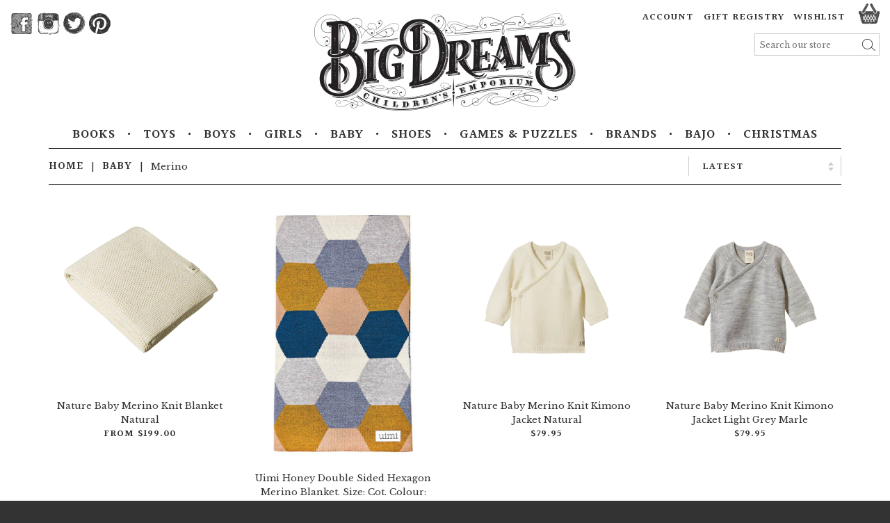

--- FILE ---
content_type: text/html; charset=utf-8
request_url: https://bigdreams.com.au/collections/baby_merino?page=2
body_size: 29210
content:
<!doctype html>
<!--[if lt IE 7]><html class="no-js lt-ie9 lt-ie8 lt-ie7" lang="en"> <![endif]-->
<!--[if IE 7]><html class="no-js lt-ie9 lt-ie8" lang="en"> <![endif]-->
<!--[if IE 8]><html class="no-js lt-ie9" lang="en"> <![endif]-->
<!--[if IE 9 ]><html class="ie9 no-js"> <![endif]-->
<!--[if (gt IE 9)|!(IE)]><!--> <html class="no-js"> <!--<![endif]-->
<head>

  <!-- Basic page needs ================================================== -->
  <meta charset="utf-8">
  <meta http-equiv="X-UA-Compatible" content="IE=edge,chrome=1">

  
  <link rel="shortcut icon" href="//bigdreams.com.au/cdn/shop/t/2/assets/favicon.png?v=162530138694319089531427176735" type="image/png" />
  
  <link href='https://fonts.googleapis.com/css?family=Halant:600|Libre+Baskerville' rel='stylesheet' type='text/css'>

  <!-- Title and description ================================================== -->
  <title>
  Baby Merino &ndash; Page 2 &ndash; Big Dreams by Agent88 Pty Ltd 
  </title>

  

  <!-- Product meta ================================================== -->
  

  <meta property="og:type" content="website">
  <meta property="og:title" content="Baby Merino">
  
  <meta property="og:image" content="http://bigdreams.com.au/cdn/shop/t/2/assets/logo.png?v=86495687659607087281427003953">
  <meta property="og:image:secure_url" content="https://bigdreams.com.au/cdn/shop/t/2/assets/logo.png?v=86495687659607087281427003953">
  


  <meta property="og:url" content="https://bigdreams.com.au/collections/baby_merino?page=2">
  <meta property="og:site_name" content="Big Dreams by Agent88 Pty Ltd ">

  






  <!-- Helpers ================================================== -->
  <link rel="canonical" href="https://bigdreams.com.au/collections/baby_merino?page=2">
  <meta name="viewport" content="width=device-width,initial-scale=1">

 

  <!-- CSS ================================================== -->
  <!-- Latest bootstrap compiled and minified CSS -->
  
  <link href="//bigdreams.com.au/cdn/shop/t/2/assets/bootstrap.min.css?v=143324831789888480731427777366" rel="stylesheet" type="text/css" media="all" />
  <link href="//bigdreams.com.au/cdn/shop/t/2/assets/bootstrap-theme.min.css?v=137068949588011507441425219303" rel="stylesheet" type="text/css" media="all" />
  <link href="//bigdreams.com.au/cdn/shop/t/2/assets/easyzoom.css?v=102742483127127879701431966575" rel="stylesheet" type="text/css" media="all" />
  <link href="//bigdreams.com.au/cdn/shop/t/2/assets/bd.scss.css?v=157882283701200288601696114896" rel="stylesheet" type="text/css" media="all" />

  

  <!-- Header hook for plugins ================================================== -->
  <script>window.performance && window.performance.mark && window.performance.mark('shopify.content_for_header.start');</script><meta id="shopify-digital-wallet" name="shopify-digital-wallet" content="/7848873/digital_wallets/dialog">
<meta name="shopify-checkout-api-token" content="180a826e8859d9025fedd6f24e730f17">
<meta id="in-context-paypal-metadata" data-shop-id="7848873" data-venmo-supported="false" data-environment="production" data-locale="en_US" data-paypal-v4="true" data-currency="AUD">
<link rel="alternate" type="application/atom+xml" title="Feed" href="/collections/baby_merino.atom" />
<link rel="prev" href="/collections/baby_merino?page=1">
<link rel="alternate" type="application/json+oembed" href="https://bigdreams.com.au/collections/baby_merino.oembed?page=2">
<script async="async" src="/checkouts/internal/preloads.js?locale=en-AU"></script>
<script id="shopify-features" type="application/json">{"accessToken":"180a826e8859d9025fedd6f24e730f17","betas":["rich-media-storefront-analytics"],"domain":"bigdreams.com.au","predictiveSearch":true,"shopId":7848873,"locale":"en"}</script>
<script>var Shopify = Shopify || {};
Shopify.shop = "bigdreams-2.myshopify.com";
Shopify.locale = "en";
Shopify.currency = {"active":"AUD","rate":"1.0"};
Shopify.country = "AU";
Shopify.theme = {"name":"big-dreams","id":10305076,"schema_name":null,"schema_version":null,"theme_store_id":null,"role":"main"};
Shopify.theme.handle = "null";
Shopify.theme.style = {"id":null,"handle":null};
Shopify.cdnHost = "bigdreams.com.au/cdn";
Shopify.routes = Shopify.routes || {};
Shopify.routes.root = "/";</script>
<script type="module">!function(o){(o.Shopify=o.Shopify||{}).modules=!0}(window);</script>
<script>!function(o){function n(){var o=[];function n(){o.push(Array.prototype.slice.apply(arguments))}return n.q=o,n}var t=o.Shopify=o.Shopify||{};t.loadFeatures=n(),t.autoloadFeatures=n()}(window);</script>
<script id="shop-js-analytics" type="application/json">{"pageType":"collection"}</script>
<script defer="defer" async type="module" src="//bigdreams.com.au/cdn/shopifycloud/shop-js/modules/v2/client.init-shop-cart-sync_C5BV16lS.en.esm.js"></script>
<script defer="defer" async type="module" src="//bigdreams.com.au/cdn/shopifycloud/shop-js/modules/v2/chunk.common_CygWptCX.esm.js"></script>
<script type="module">
  await import("//bigdreams.com.au/cdn/shopifycloud/shop-js/modules/v2/client.init-shop-cart-sync_C5BV16lS.en.esm.js");
await import("//bigdreams.com.au/cdn/shopifycloud/shop-js/modules/v2/chunk.common_CygWptCX.esm.js");

  window.Shopify.SignInWithShop?.initShopCartSync?.({"fedCMEnabled":true,"windoidEnabled":true});

</script>
<script>(function() {
  var isLoaded = false;
  function asyncLoad() {
    if (isLoaded) return;
    isLoaded = true;
    var urls = ["https:\/\/gift-reggie.eshopadmin.com\/static\/js\/agglomeration.js?shop=bigdreams-2.myshopify.com"];
    for (var i = 0; i < urls.length; i++) {
      var s = document.createElement('script');
      s.type = 'text/javascript';
      s.async = true;
      s.src = urls[i];
      var x = document.getElementsByTagName('script')[0];
      x.parentNode.insertBefore(s, x);
    }
  };
  if(window.attachEvent) {
    window.attachEvent('onload', asyncLoad);
  } else {
    window.addEventListener('load', asyncLoad, false);
  }
})();</script>
<script id="__st">var __st={"a":7848873,"offset":39600,"reqid":"2a4fb248-a707-408f-8b25-8cbe28a26079-1768746248","pageurl":"bigdreams.com.au\/collections\/baby_merino?page=2","u":"f86cb7ffcf0c","p":"collection","rtyp":"collection","rid":31705436};</script>
<script>window.ShopifyPaypalV4VisibilityTracking = true;</script>
<script id="captcha-bootstrap">!function(){'use strict';const t='contact',e='account',n='new_comment',o=[[t,t],['blogs',n],['comments',n],[t,'customer']],c=[[e,'customer_login'],[e,'guest_login'],[e,'recover_customer_password'],[e,'create_customer']],r=t=>t.map((([t,e])=>`form[action*='/${t}']:not([data-nocaptcha='true']) input[name='form_type'][value='${e}']`)).join(','),a=t=>()=>t?[...document.querySelectorAll(t)].map((t=>t.form)):[];function s(){const t=[...o],e=r(t);return a(e)}const i='password',u='form_key',d=['recaptcha-v3-token','g-recaptcha-response','h-captcha-response',i],f=()=>{try{return window.sessionStorage}catch{return}},m='__shopify_v',_=t=>t.elements[u];function p(t,e,n=!1){try{const o=window.sessionStorage,c=JSON.parse(o.getItem(e)),{data:r}=function(t){const{data:e,action:n}=t;return t[m]||n?{data:e,action:n}:{data:t,action:n}}(c);for(const[e,n]of Object.entries(r))t.elements[e]&&(t.elements[e].value=n);n&&o.removeItem(e)}catch(o){console.error('form repopulation failed',{error:o})}}const l='form_type',E='cptcha';function T(t){t.dataset[E]=!0}const w=window,h=w.document,L='Shopify',v='ce_forms',y='captcha';let A=!1;((t,e)=>{const n=(g='f06e6c50-85a8-45c8-87d0-21a2b65856fe',I='https://cdn.shopify.com/shopifycloud/storefront-forms-hcaptcha/ce_storefront_forms_captcha_hcaptcha.v1.5.2.iife.js',D={infoText:'Protected by hCaptcha',privacyText:'Privacy',termsText:'Terms'},(t,e,n)=>{const o=w[L][v],c=o.bindForm;if(c)return c(t,g,e,D).then(n);var r;o.q.push([[t,g,e,D],n]),r=I,A||(h.body.append(Object.assign(h.createElement('script'),{id:'captcha-provider',async:!0,src:r})),A=!0)});var g,I,D;w[L]=w[L]||{},w[L][v]=w[L][v]||{},w[L][v].q=[],w[L][y]=w[L][y]||{},w[L][y].protect=function(t,e){n(t,void 0,e),T(t)},Object.freeze(w[L][y]),function(t,e,n,w,h,L){const[v,y,A,g]=function(t,e,n){const i=e?o:[],u=t?c:[],d=[...i,...u],f=r(d),m=r(i),_=r(d.filter((([t,e])=>n.includes(e))));return[a(f),a(m),a(_),s()]}(w,h,L),I=t=>{const e=t.target;return e instanceof HTMLFormElement?e:e&&e.form},D=t=>v().includes(t);t.addEventListener('submit',(t=>{const e=I(t);if(!e)return;const n=D(e)&&!e.dataset.hcaptchaBound&&!e.dataset.recaptchaBound,o=_(e),c=g().includes(e)&&(!o||!o.value);(n||c)&&t.preventDefault(),c&&!n&&(function(t){try{if(!f())return;!function(t){const e=f();if(!e)return;const n=_(t);if(!n)return;const o=n.value;o&&e.removeItem(o)}(t);const e=Array.from(Array(32),(()=>Math.random().toString(36)[2])).join('');!function(t,e){_(t)||t.append(Object.assign(document.createElement('input'),{type:'hidden',name:u})),t.elements[u].value=e}(t,e),function(t,e){const n=f();if(!n)return;const o=[...t.querySelectorAll(`input[type='${i}']`)].map((({name:t})=>t)),c=[...d,...o],r={};for(const[a,s]of new FormData(t).entries())c.includes(a)||(r[a]=s);n.setItem(e,JSON.stringify({[m]:1,action:t.action,data:r}))}(t,e)}catch(e){console.error('failed to persist form',e)}}(e),e.submit())}));const S=(t,e)=>{t&&!t.dataset[E]&&(n(t,e.some((e=>e===t))),T(t))};for(const o of['focusin','change'])t.addEventListener(o,(t=>{const e=I(t);D(e)&&S(e,y())}));const B=e.get('form_key'),M=e.get(l),P=B&&M;t.addEventListener('DOMContentLoaded',(()=>{const t=y();if(P)for(const e of t)e.elements[l].value===M&&p(e,B);[...new Set([...A(),...v().filter((t=>'true'===t.dataset.shopifyCaptcha))])].forEach((e=>S(e,t)))}))}(h,new URLSearchParams(w.location.search),n,t,e,['guest_login'])})(!0,!0)}();</script>
<script integrity="sha256-4kQ18oKyAcykRKYeNunJcIwy7WH5gtpwJnB7kiuLZ1E=" data-source-attribution="shopify.loadfeatures" defer="defer" src="//bigdreams.com.au/cdn/shopifycloud/storefront/assets/storefront/load_feature-a0a9edcb.js" crossorigin="anonymous"></script>
<script data-source-attribution="shopify.dynamic_checkout.dynamic.init">var Shopify=Shopify||{};Shopify.PaymentButton=Shopify.PaymentButton||{isStorefrontPortableWallets:!0,init:function(){window.Shopify.PaymentButton.init=function(){};var t=document.createElement("script");t.src="https://bigdreams.com.au/cdn/shopifycloud/portable-wallets/latest/portable-wallets.en.js",t.type="module",document.head.appendChild(t)}};
</script>
<script data-source-attribution="shopify.dynamic_checkout.buyer_consent">
  function portableWalletsHideBuyerConsent(e){var t=document.getElementById("shopify-buyer-consent"),n=document.getElementById("shopify-subscription-policy-button");t&&n&&(t.classList.add("hidden"),t.setAttribute("aria-hidden","true"),n.removeEventListener("click",e))}function portableWalletsShowBuyerConsent(e){var t=document.getElementById("shopify-buyer-consent"),n=document.getElementById("shopify-subscription-policy-button");t&&n&&(t.classList.remove("hidden"),t.removeAttribute("aria-hidden"),n.addEventListener("click",e))}window.Shopify?.PaymentButton&&(window.Shopify.PaymentButton.hideBuyerConsent=portableWalletsHideBuyerConsent,window.Shopify.PaymentButton.showBuyerConsent=portableWalletsShowBuyerConsent);
</script>
<script data-source-attribution="shopify.dynamic_checkout.cart.bootstrap">document.addEventListener("DOMContentLoaded",(function(){function t(){return document.querySelector("shopify-accelerated-checkout-cart, shopify-accelerated-checkout")}if(t())Shopify.PaymentButton.init();else{new MutationObserver((function(e,n){t()&&(Shopify.PaymentButton.init(),n.disconnect())})).observe(document.body,{childList:!0,subtree:!0})}}));
</script>
<link id="shopify-accelerated-checkout-styles" rel="stylesheet" media="screen" href="https://bigdreams.com.au/cdn/shopifycloud/portable-wallets/latest/accelerated-checkout-backwards-compat.css" crossorigin="anonymous">
<style id="shopify-accelerated-checkout-cart">
        #shopify-buyer-consent {
  margin-top: 1em;
  display: inline-block;
  width: 100%;
}

#shopify-buyer-consent.hidden {
  display: none;
}

#shopify-subscription-policy-button {
  background: none;
  border: none;
  padding: 0;
  text-decoration: underline;
  font-size: inherit;
  cursor: pointer;
}

#shopify-subscription-policy-button::before {
  box-shadow: none;
}

      </style>

<script>window.performance && window.performance.mark && window.performance.mark('shopify.content_for_header.end');</script>

  

<!--[if lt IE 9]>
<script src="//html5shiv.googlecode.com/svn/trunk/html5.js" type="text/javascript"></script>
<script src="//bigdreams.com.au/cdn/shop/t/2/assets/respond.min.js?v=52248677837542619231425219304" type="text/javascript"></script>
<link href="//bigdreams.com.au/cdn/shop/t/2/assets/respond-proxy.html" id="respond-proxy" rel="respond-proxy" />
<link href="//bigdreams.com.au/search?q=59d346b1c53c3b255de9509460413b96" id="respond-redirect" rel="respond-redirect" />
<script src="//bigdreams.com.au/search?q=59d346b1c53c3b255de9509460413b96" type="text/javascript"></script>
<![endif]-->



  
  

  <script>
    function sharePop(url, title, winWidth, winHeight) {
      var winTop = (screen.height / 2) - (winHeight / 2);
      var winLeft = (screen.width / 2) - (winWidth / 2);
      window.open(url , title ,'top=' + winTop + ',left=' + winLeft + ',toolbar=0,status=0,width=' + winWidth + ',height=' + winHeight);
    }

  </script>

  
   <script src="//bigdreams.com.au/cdn/shop/t/2/assets/jquery-2.1.3.min.js?v=47589085542544670251425219304" type="text/javascript"></script> 
  <script src="//bigdreams.com.au/cdn/shopifycloud/storefront/assets/themes_support/api.jquery-7ab1a3a4.js" type="text/javascript"></script>
  <script src="//bigdreams.com.au/cdn/shop/t/2/assets/modernizr.min.js?v=26620055551102246001425219304" type="text/javascript"></script>
  <script src="//bigdreams.com.au/cdn/shopifycloud/storefront/assets/themes_support/option_selection-b017cd28.js" type="text/javascript"></script>
  <script src="https://maps.googleapis.com/maps/api/js"></script>


<link href="https://monorail-edge.shopifysvc.com" rel="dns-prefetch">
<script>(function(){if ("sendBeacon" in navigator && "performance" in window) {try {var session_token_from_headers = performance.getEntriesByType('navigation')[0].serverTiming.find(x => x.name == '_s').description;} catch {var session_token_from_headers = undefined;}var session_cookie_matches = document.cookie.match(/_shopify_s=([^;]*)/);var session_token_from_cookie = session_cookie_matches && session_cookie_matches.length === 2 ? session_cookie_matches[1] : "";var session_token = session_token_from_headers || session_token_from_cookie || "";function handle_abandonment_event(e) {var entries = performance.getEntries().filter(function(entry) {return /monorail-edge.shopifysvc.com/.test(entry.name);});if (!window.abandonment_tracked && entries.length === 0) {window.abandonment_tracked = true;var currentMs = Date.now();var navigation_start = performance.timing.navigationStart;var payload = {shop_id: 7848873,url: window.location.href,navigation_start,duration: currentMs - navigation_start,session_token,page_type: "collection"};window.navigator.sendBeacon("https://monorail-edge.shopifysvc.com/v1/produce", JSON.stringify({schema_id: "online_store_buyer_site_abandonment/1.1",payload: payload,metadata: {event_created_at_ms: currentMs,event_sent_at_ms: currentMs}}));}}window.addEventListener('pagehide', handle_abandonment_event);}}());</script>
<script id="web-pixels-manager-setup">(function e(e,d,r,n,o){if(void 0===o&&(o={}),!Boolean(null===(a=null===(i=window.Shopify)||void 0===i?void 0:i.analytics)||void 0===a?void 0:a.replayQueue)){var i,a;window.Shopify=window.Shopify||{};var t=window.Shopify;t.analytics=t.analytics||{};var s=t.analytics;s.replayQueue=[],s.publish=function(e,d,r){return s.replayQueue.push([e,d,r]),!0};try{self.performance.mark("wpm:start")}catch(e){}var l=function(){var e={modern:/Edge?\/(1{2}[4-9]|1[2-9]\d|[2-9]\d{2}|\d{4,})\.\d+(\.\d+|)|Firefox\/(1{2}[4-9]|1[2-9]\d|[2-9]\d{2}|\d{4,})\.\d+(\.\d+|)|Chrom(ium|e)\/(9{2}|\d{3,})\.\d+(\.\d+|)|(Maci|X1{2}).+ Version\/(15\.\d+|(1[6-9]|[2-9]\d|\d{3,})\.\d+)([,.]\d+|)( \(\w+\)|)( Mobile\/\w+|) Safari\/|Chrome.+OPR\/(9{2}|\d{3,})\.\d+\.\d+|(CPU[ +]OS|iPhone[ +]OS|CPU[ +]iPhone|CPU IPhone OS|CPU iPad OS)[ +]+(15[._]\d+|(1[6-9]|[2-9]\d|\d{3,})[._]\d+)([._]\d+|)|Android:?[ /-](13[3-9]|1[4-9]\d|[2-9]\d{2}|\d{4,})(\.\d+|)(\.\d+|)|Android.+Firefox\/(13[5-9]|1[4-9]\d|[2-9]\d{2}|\d{4,})\.\d+(\.\d+|)|Android.+Chrom(ium|e)\/(13[3-9]|1[4-9]\d|[2-9]\d{2}|\d{4,})\.\d+(\.\d+|)|SamsungBrowser\/([2-9]\d|\d{3,})\.\d+/,legacy:/Edge?\/(1[6-9]|[2-9]\d|\d{3,})\.\d+(\.\d+|)|Firefox\/(5[4-9]|[6-9]\d|\d{3,})\.\d+(\.\d+|)|Chrom(ium|e)\/(5[1-9]|[6-9]\d|\d{3,})\.\d+(\.\d+|)([\d.]+$|.*Safari\/(?![\d.]+ Edge\/[\d.]+$))|(Maci|X1{2}).+ Version\/(10\.\d+|(1[1-9]|[2-9]\d|\d{3,})\.\d+)([,.]\d+|)( \(\w+\)|)( Mobile\/\w+|) Safari\/|Chrome.+OPR\/(3[89]|[4-9]\d|\d{3,})\.\d+\.\d+|(CPU[ +]OS|iPhone[ +]OS|CPU[ +]iPhone|CPU IPhone OS|CPU iPad OS)[ +]+(10[._]\d+|(1[1-9]|[2-9]\d|\d{3,})[._]\d+)([._]\d+|)|Android:?[ /-](13[3-9]|1[4-9]\d|[2-9]\d{2}|\d{4,})(\.\d+|)(\.\d+|)|Mobile Safari.+OPR\/([89]\d|\d{3,})\.\d+\.\d+|Android.+Firefox\/(13[5-9]|1[4-9]\d|[2-9]\d{2}|\d{4,})\.\d+(\.\d+|)|Android.+Chrom(ium|e)\/(13[3-9]|1[4-9]\d|[2-9]\d{2}|\d{4,})\.\d+(\.\d+|)|Android.+(UC? ?Browser|UCWEB|U3)[ /]?(15\.([5-9]|\d{2,})|(1[6-9]|[2-9]\d|\d{3,})\.\d+)\.\d+|SamsungBrowser\/(5\.\d+|([6-9]|\d{2,})\.\d+)|Android.+MQ{2}Browser\/(14(\.(9|\d{2,})|)|(1[5-9]|[2-9]\d|\d{3,})(\.\d+|))(\.\d+|)|K[Aa][Ii]OS\/(3\.\d+|([4-9]|\d{2,})\.\d+)(\.\d+|)/},d=e.modern,r=e.legacy,n=navigator.userAgent;return n.match(d)?"modern":n.match(r)?"legacy":"unknown"}(),u="modern"===l?"modern":"legacy",c=(null!=n?n:{modern:"",legacy:""})[u],f=function(e){return[e.baseUrl,"/wpm","/b",e.hashVersion,"modern"===e.buildTarget?"m":"l",".js"].join("")}({baseUrl:d,hashVersion:r,buildTarget:u}),m=function(e){var d=e.version,r=e.bundleTarget,n=e.surface,o=e.pageUrl,i=e.monorailEndpoint;return{emit:function(e){var a=e.status,t=e.errorMsg,s=(new Date).getTime(),l=JSON.stringify({metadata:{event_sent_at_ms:s},events:[{schema_id:"web_pixels_manager_load/3.1",payload:{version:d,bundle_target:r,page_url:o,status:a,surface:n,error_msg:t},metadata:{event_created_at_ms:s}}]});if(!i)return console&&console.warn&&console.warn("[Web Pixels Manager] No Monorail endpoint provided, skipping logging."),!1;try{return self.navigator.sendBeacon.bind(self.navigator)(i,l)}catch(e){}var u=new XMLHttpRequest;try{return u.open("POST",i,!0),u.setRequestHeader("Content-Type","text/plain"),u.send(l),!0}catch(e){return console&&console.warn&&console.warn("[Web Pixels Manager] Got an unhandled error while logging to Monorail."),!1}}}}({version:r,bundleTarget:l,surface:e.surface,pageUrl:self.location.href,monorailEndpoint:e.monorailEndpoint});try{o.browserTarget=l,function(e){var d=e.src,r=e.async,n=void 0===r||r,o=e.onload,i=e.onerror,a=e.sri,t=e.scriptDataAttributes,s=void 0===t?{}:t,l=document.createElement("script"),u=document.querySelector("head"),c=document.querySelector("body");if(l.async=n,l.src=d,a&&(l.integrity=a,l.crossOrigin="anonymous"),s)for(var f in s)if(Object.prototype.hasOwnProperty.call(s,f))try{l.dataset[f]=s[f]}catch(e){}if(o&&l.addEventListener("load",o),i&&l.addEventListener("error",i),u)u.appendChild(l);else{if(!c)throw new Error("Did not find a head or body element to append the script");c.appendChild(l)}}({src:f,async:!0,onload:function(){if(!function(){var e,d;return Boolean(null===(d=null===(e=window.Shopify)||void 0===e?void 0:e.analytics)||void 0===d?void 0:d.initialized)}()){var d=window.webPixelsManager.init(e)||void 0;if(d){var r=window.Shopify.analytics;r.replayQueue.forEach((function(e){var r=e[0],n=e[1],o=e[2];d.publishCustomEvent(r,n,o)})),r.replayQueue=[],r.publish=d.publishCustomEvent,r.visitor=d.visitor,r.initialized=!0}}},onerror:function(){return m.emit({status:"failed",errorMsg:"".concat(f," has failed to load")})},sri:function(e){var d=/^sha384-[A-Za-z0-9+/=]+$/;return"string"==typeof e&&d.test(e)}(c)?c:"",scriptDataAttributes:o}),m.emit({status:"loading"})}catch(e){m.emit({status:"failed",errorMsg:(null==e?void 0:e.message)||"Unknown error"})}}})({shopId: 7848873,storefrontBaseUrl: "https://bigdreams.com.au",extensionsBaseUrl: "https://extensions.shopifycdn.com/cdn/shopifycloud/web-pixels-manager",monorailEndpoint: "https://monorail-edge.shopifysvc.com/unstable/produce_batch",surface: "storefront-renderer",enabledBetaFlags: ["2dca8a86"],webPixelsConfigList: [{"id":"81559808","eventPayloadVersion":"v1","runtimeContext":"LAX","scriptVersion":"1","type":"CUSTOM","privacyPurposes":["ANALYTICS"],"name":"Google Analytics tag (migrated)"},{"id":"shopify-app-pixel","configuration":"{}","eventPayloadVersion":"v1","runtimeContext":"STRICT","scriptVersion":"0450","apiClientId":"shopify-pixel","type":"APP","privacyPurposes":["ANALYTICS","MARKETING"]},{"id":"shopify-custom-pixel","eventPayloadVersion":"v1","runtimeContext":"LAX","scriptVersion":"0450","apiClientId":"shopify-pixel","type":"CUSTOM","privacyPurposes":["ANALYTICS","MARKETING"]}],isMerchantRequest: false,initData: {"shop":{"name":"Big Dreams by Agent88 Pty Ltd ","paymentSettings":{"currencyCode":"AUD"},"myshopifyDomain":"bigdreams-2.myshopify.com","countryCode":"AU","storefrontUrl":"https:\/\/bigdreams.com.au"},"customer":null,"cart":null,"checkout":null,"productVariants":[],"purchasingCompany":null},},"https://bigdreams.com.au/cdn","fcfee988w5aeb613cpc8e4bc33m6693e112",{"modern":"","legacy":""},{"shopId":"7848873","storefrontBaseUrl":"https:\/\/bigdreams.com.au","extensionBaseUrl":"https:\/\/extensions.shopifycdn.com\/cdn\/shopifycloud\/web-pixels-manager","surface":"storefront-renderer","enabledBetaFlags":"[\"2dca8a86\"]","isMerchantRequest":"false","hashVersion":"fcfee988w5aeb613cpc8e4bc33m6693e112","publish":"custom","events":"[[\"page_viewed\",{}],[\"collection_viewed\",{\"collection\":{\"id\":\"31705436\",\"title\":\"Baby_Merino\",\"productVariants\":[{\"price\":{\"amount\":199.0,\"currencyCode\":\"AUD\"},\"product\":{\"title\":\"Nature Baby Merino Knit Blanket Natural\",\"vendor\":\"Nature Baby\",\"id\":\"8900250206464\",\"untranslatedTitle\":\"Nature Baby Merino Knit Blanket Natural\",\"url\":\"\/products\/nature-baby-merino-knit-blanket-natural\",\"type\":\"Blanket\"},\"id\":\"46080009437440\",\"image\":{\"src\":\"\/\/bigdreams.com.au\/cdn\/shop\/files\/nb33021_merino_knit_natural.webp?v=1731463401\"},\"sku\":\"NB33021\",\"title\":\"Bassinet\",\"untranslatedTitle\":\"Bassinet\"},{\"price\":{\"amount\":199.0,\"currencyCode\":\"AUD\"},\"product\":{\"title\":\"Uimi Honey Double Sided Hexagon Merino Blanket. Size: Cot. Colour: Shibori\",\"vendor\":\"Uimi\",\"id\":\"8890793296128\",\"untranslatedTitle\":\"Uimi Honey Double Sided Hexagon Merino Blanket. Size: Cot. Colour: Shibori\",\"url\":\"\/products\/uimi-honey-double-sided-hexagon-merino-blanket-size-bassinet-colour-shibori-copy\",\"type\":\"Blanket\"},\"id\":\"46049302216960\",\"image\":{\"src\":\"\/\/bigdreams.com.au\/cdn\/shop\/products\/honey_blanket_shibori__82082.1661553126.jpg?v=1679275344\"},\"sku\":\"K15-HONEY-1-1-151\",\"title\":\"Default Title\",\"untranslatedTitle\":\"Default Title\"},{\"price\":{\"amount\":79.95,\"currencyCode\":\"AUD\"},\"product\":{\"title\":\"Nature Baby Merino Knit Kimono Jacket Natural\",\"vendor\":\"Nature Baby\",\"id\":\"8787213779200\",\"untranslatedTitle\":\"Nature Baby Merino Knit Kimono Jacket Natural\",\"url\":\"\/products\/nature-baby-merino-knit-kimono-jacket-natural\",\"type\":\"Cardigan\"},\"id\":\"45694795546880\",\"image\":{\"src\":\"\/\/bigdreams.com.au\/cdn\/shop\/files\/nb2364_merino_knit_jacket_natural_front.webp?v=1720070400\"},\"sku\":\"NB2364\",\"title\":\"NB\",\"untranslatedTitle\":\"NB\"},{\"price\":{\"amount\":79.95,\"currencyCode\":\"AUD\"},\"product\":{\"title\":\"Nature Baby Merino Knit Kimono Jacket Light Grey Marle\",\"vendor\":\"Nature Baby\",\"id\":\"8787213025536\",\"untranslatedTitle\":\"Nature Baby Merino Knit Kimono Jacket Light Grey Marle\",\"url\":\"\/products\/nature-baby-merino-knit-kimono-jacket-light-grey-marle\",\"type\":\"Cardigan\"},\"id\":\"45694794465536\",\"image\":{\"src\":\"\/\/bigdreams.com.au\/cdn\/shop\/files\/nb2364_light_grey_marl_front.webp?v=1720070141\"},\"sku\":\"NB2364\",\"title\":\"NB\",\"untranslatedTitle\":\"NB\"},{\"price\":{\"amount\":49.95,\"currencyCode\":\"AUD\"},\"product\":{\"title\":\"Nature Baby Merino Essentials Singlet Bodysuit\",\"vendor\":\"Nature Baby\",\"id\":\"8773447221504\",\"untranslatedTitle\":\"Nature Baby Merino Essentials Singlet Bodysuit\",\"url\":\"\/products\/nature-baby-merino-essentials-singlet-bodysuit\",\"type\":\"Playsuit\"},\"id\":\"45660755624192\",\"image\":{\"src\":\"\/\/bigdreams.com.au\/cdn\/shop\/files\/nb000085160.webp?v=1719371529\"},\"sku\":\"NB2251\",\"title\":\"NB\",\"untranslatedTitle\":\"NB\"},{\"price\":{\"amount\":18.95,\"currencyCode\":\"AUD\"},\"product\":{\"title\":\"Lamington Baby Merino Crew Socks - Benny\",\"vendor\":\"Clothing\",\"id\":\"8629569487104\",\"untranslatedTitle\":\"Lamington Baby Merino Crew Socks - Benny\",\"url\":\"\/products\/lamington-baby-child-merino-crew-socks-benny\",\"type\":\"Socks\"},\"id\":\"45067071357184\",\"image\":{\"src\":\"\/\/bigdreams.com.au\/cdn\/shop\/files\/BennyBabySock_2000x_111f9a2e-b76e-42ca-90d9-9e2e9613207a.png?v=1714360053\"},\"sku\":null,\"title\":\"0-3M\",\"untranslatedTitle\":\"0-3M\"},{\"price\":{\"amount\":18.95,\"currencyCode\":\"AUD\"},\"product\":{\"title\":\"Lamington Baby Merino Crew Socks - Bunny\",\"vendor\":\"Clothing\",\"id\":\"8629565227264\",\"untranslatedTitle\":\"Lamington Baby Merino Crew Socks - Bunny\",\"url\":\"\/products\/lamington-baby-merino-crew-socks-bunny\",\"type\":\"Socks\"},\"id\":\"45067055857920\",\"image\":{\"src\":\"\/\/bigdreams.com.au\/cdn\/shop\/files\/BUNNY_2000x_3690e146-2226-4fde-a448-9c4975d455cb.png?v=1714359566\"},\"sku\":\"20BUNNY\",\"title\":\"0-3M\",\"untranslatedTitle\":\"0-3M\"},{\"price\":{\"amount\":18.95,\"currencyCode\":\"AUD\"},\"product\":{\"title\":\"Lamington Baby Merino Crew Socks - Fox\",\"vendor\":\"Clothing\",\"id\":\"8629510340864\",\"untranslatedTitle\":\"Lamington Baby Merino Crew Socks - Fox\",\"url\":\"\/products\/lamington-baby-merino-wool-crew-socks-fox\",\"type\":\"Socks\"},\"id\":\"45066825203968\",\"image\":{\"src\":\"\/\/bigdreams.com.au\/cdn\/shop\/files\/FOX_2000x_6de1b7ef-7b82-4525-85cb-4d1ddb65d622.png?v=1714356320\"},\"sku\":\"20FOX\",\"title\":\"0-3M\",\"untranslatedTitle\":\"0-3M\"},{\"price\":{\"amount\":79.95,\"currencyCode\":\"AUD\"},\"product\":{\"title\":\"Nature Baby Merino Knit Cardigan Thyme\",\"vendor\":\"Nature Baby\",\"id\":\"8449356136704\",\"untranslatedTitle\":\"Nature Baby Merino Knit Cardigan Thyme\",\"url\":\"\/products\/nature-baby-merino-knit-cardigan-thyme\",\"type\":\"Cardigan\"},\"id\":\"44537747341568\",\"image\":{\"src\":\"\/\/bigdreams.com.au\/cdn\/shop\/files\/nb23861_merino_knit_cardigan_thyme.png?v=1710755182\"},\"sku\":\"NB23861\",\"title\":\"0-3M\",\"untranslatedTitle\":\"0-3M\"},{\"price\":{\"amount\":169.0,\"currencyCode\":\"AUD\"},\"product\":{\"title\":\"Uimi Indiana Double Sided Triangle Blanket in Merino Wool. Size: Bassinet. Colour: Rosewood\",\"vendor\":\"Uimi\",\"id\":\"8160276087040\",\"untranslatedTitle\":\"Uimi Indiana Double Sided Triangle Blanket in Merino Wool. Size: Bassinet. Colour: Rosewood\",\"url\":\"\/products\/uimi-indiana-double-sided-triangle-blanket-in-merino-wool-size-bassinet-colour-rosewood\",\"type\":\"Blanket\"},\"id\":\"43660316115200\",\"image\":{\"src\":\"\/\/bigdreams.com.au\/cdn\/shop\/products\/indiana_blanket_rosewood__28598.1678922933.jpg?v=1679272314\"},\"sku\":\"k15-INDIANA-1-0-164\",\"title\":\"Default Title\",\"untranslatedTitle\":\"Default Title\"},{\"price\":{\"amount\":89.95,\"currencyCode\":\"AUD\"},\"product\":{\"title\":\"Nature Baby Merino Knit Pullover Thyme\",\"vendor\":\"Nature Baby\",\"id\":\"8134639747328\",\"untranslatedTitle\":\"Nature Baby Merino Knit Pullover Thyme\",\"url\":\"\/products\/nature-baby-merino-knit-pullover-thyme\",\"type\":\"Cardigan\"},\"id\":\"44515385278720\",\"image\":{\"src\":\"\/\/bigdreams.com.au\/cdn\/shop\/products\/nb2381_merino_knit_pullover_thyme-min.png?v=1680221783\"},\"sku\":\"NB23891\",\"title\":\"6-12M\",\"untranslatedTitle\":\"6-12M\"},{\"price\":{\"amount\":199.0,\"currencyCode\":\"AUD\"},\"product\":{\"title\":\"Uimi Indiana Double Sided Triangle Blanket in Merino Wool. Size: Cot. Colour: Lagoon\",\"vendor\":\"Uimi\",\"id\":\"8085043544320\",\"untranslatedTitle\":\"Uimi Indiana Double Sided Triangle Blanket in Merino Wool. Size: Cot. Colour: Lagoon\",\"url\":\"\/products\/uimi-indiana-double-sided-triangle-blanket-in-merino-wool-size-cot-colour-lagoon\",\"type\":\"Blanket\"},\"id\":\"43479279010048\",\"image\":{\"src\":\"\/\/bigdreams.com.au\/cdn\/shop\/products\/indiana_blanket_lagoon2__41797.1669674267_524a86de-42a5-4268-982b-3fecf53c1c0d.jpg?v=1670485095\"},\"sku\":\"K15-INDIANA-1-1-162\",\"title\":\"Default Title\",\"untranslatedTitle\":\"Default Title\"},{\"price\":{\"amount\":18.95,\"currencyCode\":\"AUD\"},\"product\":{\"title\":\"Lamington Baby Merino Crew Socks - Pearl\",\"vendor\":\"Clothing\",\"id\":\"6807658004672\",\"untranslatedTitle\":\"Lamington Baby Merino Crew Socks - Pearl\",\"url\":\"\/products\/lamington-crew-merino-babys-sock-pearl\",\"type\":\"Socks\"},\"id\":\"45066922459392\",\"image\":{\"src\":\"\/\/bigdreams.com.au\/cdn\/shop\/products\/5_2000x_e667c2e8-cc46-4dfd-9d56-48aa2034fc1c.png?v=1627617036\"},\"sku\":\"20PEARL\",\"title\":\"0-3M\",\"untranslatedTitle\":\"0-3M\"},{\"price\":{\"amount\":18.95,\"currencyCode\":\"AUD\"},\"product\":{\"title\":\"Lamington Baby Merino Crew Socks - Ted\",\"vendor\":\"Clothing\",\"id\":\"6769278353600\",\"untranslatedTitle\":\"Lamington Baby Merino Crew Socks - Ted\",\"url\":\"\/products\/lamington-crew-merino-childs-sock-ted\",\"type\":\"Socks\"},\"id\":\"40206808088768\",\"image\":{\"src\":\"\/\/bigdreams.com.au\/cdn\/shop\/products\/17_2000x_a2d065fd-28f8-4dad-8b1e-0c9b1e5473d7.png?v=1625711064\"},\"sku\":\"20TED\",\"title\":\"0-3M\",\"untranslatedTitle\":\"0-3M\"},{\"price\":{\"amount\":14.0,\"currencyCode\":\"AUD\"},\"product\":{\"title\":\"Lamington Baby Merino Knee Hi Socks - Snowflake\",\"vendor\":\"Clothing\",\"id\":\"6769269342400\",\"untranslatedTitle\":\"Lamington Baby Merino Knee Hi Socks - Snowflake\",\"url\":\"\/products\/lamington-knee-hi-merino-childs-sock-snowflake\",\"type\":\"Socks\"},\"id\":\"45066878845184\",\"image\":{\"src\":\"\/\/bigdreams.com.au\/cdn\/shop\/products\/7_2000x_8d13c8b9-fefc-40e6-9ea8-9b3dfb25a886.png?v=1625710689\"},\"sku\":\"20SNOWFLAKE\",\"title\":\"0-3M\",\"untranslatedTitle\":\"0-3M\"},{\"price\":{\"amount\":39.95,\"currencyCode\":\"AUD\"},\"product\":{\"title\":\"Knitted by Nana Top Knot Beanie - Pumpkin Spice\",\"vendor\":\"Knitted by Nana\",\"id\":\"1310860869696\",\"untranslatedTitle\":\"Knitted by Nana Top Knot Beanie - Pumpkin Spice\",\"url\":\"\/products\/knitted-by-nana-beanie-pumpkin-spice-0-6m\",\"type\":\"Hat\"},\"id\":\"40719698460864\",\"image\":{\"src\":\"\/\/bigdreams.com.au\/cdn\/shop\/files\/IMG-3904.heic?v=1718949755\"},\"sku\":\"KNBN-PS\",\"title\":\"NB-6M\",\"untranslatedTitle\":\"NB-6M\"},{\"price\":{\"amount\":79.95,\"currencyCode\":\"AUD\"},\"product\":{\"title\":\"Nature Baby Handknit Merino Cardigan Natural\",\"vendor\":\"Nature Baby\",\"id\":\"420179017766\",\"untranslatedTitle\":\"Nature Baby Handknit Merino Cardigan Natural\",\"url\":\"\/products\/nature-baby-handknit-cardigan\",\"type\":\"Cardigan\"},\"id\":\"5730558509094\",\"image\":{\"src\":\"\/\/bigdreams.com.au\/cdn\/shop\/files\/nb23861_merino_knit_cardigan_natural_front.png?v=1699501635\"},\"sku\":\"NB23861\",\"title\":\"0-3M\",\"untranslatedTitle\":\"0-3M\"},{\"price\":{\"amount\":39.95,\"currencyCode\":\"AUD\"},\"product\":{\"title\":\"Knitted by Nana Top Knot Beanie - Coastal Blue\",\"vendor\":\"Knitted by Nana\",\"id\":\"9836057873\",\"untranslatedTitle\":\"Knitted by Nana Top Knot Beanie - Coastal Blue\",\"url\":\"\/products\/knitted-by-nana-merino-beanie-coastal-blue-0-6m\",\"type\":\"Hat\"},\"id\":\"40719853125824\",\"image\":{\"src\":\"\/\/bigdreams.com.au\/cdn\/shop\/files\/IMG-3907.heic?v=1718951373\"},\"sku\":\"KNBN-CSB\",\"title\":\"NB-6M\",\"untranslatedTitle\":\"NB-6M\"}]}}]]"});</script><script>
  window.ShopifyAnalytics = window.ShopifyAnalytics || {};
  window.ShopifyAnalytics.meta = window.ShopifyAnalytics.meta || {};
  window.ShopifyAnalytics.meta.currency = 'AUD';
  var meta = {"products":[{"id":8900250206464,"gid":"gid:\/\/shopify\/Product\/8900250206464","vendor":"Nature Baby","type":"Blanket","handle":"nature-baby-merino-knit-blanket-natural","variants":[{"id":46080009437440,"price":19900,"name":"Nature Baby Merino Knit Blanket Natural - Bassinet","public_title":"Bassinet","sku":"NB33021"},{"id":46080009470208,"price":24900,"name":"Nature Baby Merino Knit Blanket Natural - Cot","public_title":"Cot","sku":"NB33021"}],"remote":false},{"id":8890793296128,"gid":"gid:\/\/shopify\/Product\/8890793296128","vendor":"Uimi","type":"Blanket","handle":"uimi-honey-double-sided-hexagon-merino-blanket-size-bassinet-colour-shibori-copy","variants":[{"id":46049302216960,"price":19900,"name":"Uimi Honey Double Sided Hexagon Merino Blanket. Size: Cot. Colour: Shibori","public_title":null,"sku":"K15-HONEY-1-1-151"}],"remote":false},{"id":8787213779200,"gid":"gid:\/\/shopify\/Product\/8787213779200","vendor":"Nature Baby","type":"Cardigan","handle":"nature-baby-merino-knit-kimono-jacket-natural","variants":[{"id":45694795546880,"price":7995,"name":"Nature Baby Merino Knit Kimono Jacket Natural - NB","public_title":"NB","sku":"NB2364"},{"id":45694795579648,"price":7995,"name":"Nature Baby Merino Knit Kimono Jacket Natural - 0-3M","public_title":"0-3M","sku":"NB2364"},{"id":45694795612416,"price":7995,"name":"Nature Baby Merino Knit Kimono Jacket Natural - 3-6M","public_title":"3-6M","sku":"NB2364"},{"id":45694795645184,"price":7995,"name":"Nature Baby Merino Knit Kimono Jacket Natural - 6-12M","public_title":"6-12M","sku":"NB2364"}],"remote":false},{"id":8787213025536,"gid":"gid:\/\/shopify\/Product\/8787213025536","vendor":"Nature Baby","type":"Cardigan","handle":"nature-baby-merino-knit-kimono-jacket-light-grey-marle","variants":[{"id":45694794465536,"price":7995,"name":"Nature Baby Merino Knit Kimono Jacket Light Grey Marle - NB","public_title":"NB","sku":"NB2364"},{"id":45694792171776,"price":7995,"name":"Nature Baby Merino Knit Kimono Jacket Light Grey Marle - 0-3M","public_title":"0-3M","sku":"NB2364"},{"id":45694792204544,"price":7995,"name":"Nature Baby Merino Knit Kimono Jacket Light Grey Marle - 3-6M","public_title":"3-6M","sku":"NB2364"},{"id":45694792237312,"price":7995,"name":"Nature Baby Merino Knit Kimono Jacket Light Grey Marle - 6-12M","public_title":"6-12M","sku":"NB2364"}],"remote":false},{"id":8773447221504,"gid":"gid:\/\/shopify\/Product\/8773447221504","vendor":"Nature Baby","type":"Playsuit","handle":"nature-baby-merino-essentials-singlet-bodysuit","variants":[{"id":45660755624192,"price":4995,"name":"Nature Baby Merino Essentials Singlet Bodysuit - NB","public_title":"NB","sku":"NB2251"},{"id":45660755329280,"price":4995,"name":"Nature Baby Merino Essentials Singlet Bodysuit - 0-3M","public_title":"0-3M","sku":"NB2251"},{"id":45660755362048,"price":4995,"name":"Nature Baby Merino Essentials Singlet Bodysuit - 3-6M","public_title":"3-6M","sku":"NB2251"},{"id":45660755394816,"price":4995,"name":"Nature Baby Merino Essentials Singlet Bodysuit - 6-12M","public_title":"6-12M","sku":"NB2251"},{"id":45660755427584,"price":4995,"name":"Nature Baby Merino Essentials Singlet Bodysuit - 1Y","public_title":"1Y","sku":"NB2251"}],"remote":false},{"id":8629569487104,"gid":"gid:\/\/shopify\/Product\/8629569487104","vendor":"Clothing","type":"Socks","handle":"lamington-baby-child-merino-crew-socks-benny","variants":[{"id":45067071357184,"price":1895,"name":"Lamington Baby Merino Crew Socks - Benny - 0-3M","public_title":"0-3M","sku":null},{"id":45067071389952,"price":1895,"name":"Lamington Baby Merino Crew Socks - Benny - 3-9M","public_title":"3-9M","sku":null},{"id":45067071422720,"price":1895,"name":"Lamington Baby Merino Crew Socks - Benny - 1-2Y","public_title":"1-2Y","sku":null}],"remote":false},{"id":8629565227264,"gid":"gid:\/\/shopify\/Product\/8629565227264","vendor":"Clothing","type":"Socks","handle":"lamington-baby-merino-crew-socks-bunny","variants":[{"id":45067055857920,"price":1895,"name":"Lamington Baby Merino Crew Socks - Bunny - 0-3M","public_title":"0-3M","sku":"20BUNNY"},{"id":45067055890688,"price":1895,"name":"Lamington Baby Merino Crew Socks - Bunny - 3-9M","public_title":"3-9M","sku":"20BUNNY"},{"id":45067055923456,"price":1895,"name":"Lamington Baby Merino Crew Socks - Bunny - 1-2Y","public_title":"1-2Y","sku":"20BUNNY"}],"remote":false},{"id":8629510340864,"gid":"gid:\/\/shopify\/Product\/8629510340864","vendor":"Clothing","type":"Socks","handle":"lamington-baby-merino-wool-crew-socks-fox","variants":[{"id":45066825203968,"price":1895,"name":"Lamington Baby Merino Crew Socks - Fox - 0-3M","public_title":"0-3M","sku":"20FOX"},{"id":45066843521280,"price":1895,"name":"Lamington Baby Merino Crew Socks - Fox - 3-9M","public_title":"3-9M","sku":"20FOX"},{"id":45066843554048,"price":1895,"name":"Lamington Baby Merino Crew Socks - Fox - 1-2Y","public_title":"1-2Y","sku":"20FOX"}],"remote":false},{"id":8449356136704,"gid":"gid:\/\/shopify\/Product\/8449356136704","vendor":"Nature Baby","type":"Cardigan","handle":"nature-baby-merino-knit-cardigan-thyme","variants":[{"id":44537747341568,"price":7995,"name":"Nature Baby Merino Knit Cardigan Thyme - 0-3M","public_title":"0-3M","sku":"NB23861"},{"id":44537747439872,"price":7995,"name":"Nature Baby Merino Knit Cardigan Thyme - 3-6M","public_title":"3-6M","sku":"NB23861"},{"id":44537747538176,"price":7995,"name":"Nature Baby Merino Knit Cardigan Thyme - 6-12M","public_title":"6-12M","sku":"NB23861"},{"id":44537747669248,"price":7995,"name":"Nature Baby Merino Knit Cardigan Thyme - 1Y","public_title":"1Y","sku":"NB23861"},{"id":45694786666752,"price":7995,"name":"Nature Baby Merino Knit Cardigan Thyme - 2Y","public_title":"2Y","sku":"NB23861"},{"id":45694786699520,"price":7995,"name":"Nature Baby Merino Knit Cardigan Thyme - 3Y","public_title":"3Y","sku":"NB23861"},{"id":45694786732288,"price":7995,"name":"Nature Baby Merino Knit Cardigan Thyme - 4Y","public_title":"4Y","sku":"NB23861"}],"remote":false},{"id":8160276087040,"gid":"gid:\/\/shopify\/Product\/8160276087040","vendor":"Uimi","type":"Blanket","handle":"uimi-indiana-double-sided-triangle-blanket-in-merino-wool-size-bassinet-colour-rosewood","variants":[{"id":43660316115200,"price":16900,"name":"Uimi Indiana Double Sided Triangle Blanket in Merino Wool. Size: Bassinet. Colour: Rosewood","public_title":null,"sku":"k15-INDIANA-1-0-164"}],"remote":false},{"id":8134639747328,"gid":"gid:\/\/shopify\/Product\/8134639747328","vendor":"Nature Baby","type":"Cardigan","handle":"nature-baby-merino-knit-pullover-thyme","variants":[{"id":44515385278720,"price":8995,"name":"Nature Baby Merino Knit Pullover Thyme - 6-12M","public_title":"6-12M","sku":"NB23891"},{"id":43581260955904,"price":8995,"name":"Nature Baby Merino Knit Pullover Thyme - 1Y","public_title":"1Y","sku":"NB23891"},{"id":43581260103936,"price":8995,"name":"Nature Baby Merino Knit Pullover Thyme - 2Y","public_title":"2Y","sku":"NB23891"},{"id":43581260136704,"price":8995,"name":"Nature Baby Merino Knit Pullover Thyme - 3Y","public_title":"3Y","sku":"NB23891"},{"id":43581260988672,"price":8995,"name":"Nature Baby Merino Knit Pullover Thyme - 4Y","public_title":"4Y","sku":"NB23891"},{"id":43581261021440,"price":8995,"name":"Nature Baby Merino Knit Pullover Thyme - 5Y","public_title":"5Y","sku":"NB23891"}],"remote":false},{"id":8085043544320,"gid":"gid:\/\/shopify\/Product\/8085043544320","vendor":"Uimi","type":"Blanket","handle":"uimi-indiana-double-sided-triangle-blanket-in-merino-wool-size-cot-colour-lagoon","variants":[{"id":43479279010048,"price":19900,"name":"Uimi Indiana Double Sided Triangle Blanket in Merino Wool. Size: Cot. Colour: Lagoon","public_title":null,"sku":"K15-INDIANA-1-1-162"}],"remote":false},{"id":6807658004672,"gid":"gid:\/\/shopify\/Product\/6807658004672","vendor":"Clothing","type":"Socks","handle":"lamington-crew-merino-babys-sock-pearl","variants":[{"id":45066922459392,"price":1895,"name":"Lamington Baby Merino Crew Socks - Pearl - 0-3M","public_title":"0-3M","sku":"20PEARL"},{"id":40360960524480,"price":1895,"name":"Lamington Baby Merino Crew Socks - Pearl - 3-9M","public_title":"3-9M","sku":"20PEARL"},{"id":45066922492160,"price":1895,"name":"Lamington Baby Merino Crew Socks - Pearl - 1-2Y","public_title":"1-2Y","sku":"20PEARL"}],"remote":false},{"id":6769278353600,"gid":"gid:\/\/shopify\/Product\/6769278353600","vendor":"Clothing","type":"Socks","handle":"lamington-crew-merino-childs-sock-ted","variants":[{"id":40206808088768,"price":1895,"name":"Lamington Baby Merino Crew Socks - Ted - 0-3M","public_title":"0-3M","sku":"20TED"},{"id":45066907910400,"price":1895,"name":"Lamington Baby Merino Crew Socks - Ted - 3-9M","public_title":"3-9M","sku":"20TED"},{"id":45066907943168,"price":1895,"name":"Lamington Baby Merino Crew Socks - Ted - 1-2Y","public_title":"1-2Y","sku":"20TED"}],"remote":false},{"id":6769269342400,"gid":"gid:\/\/shopify\/Product\/6769269342400","vendor":"Clothing","type":"Socks","handle":"lamington-knee-hi-merino-childs-sock-snowflake","variants":[{"id":45066878845184,"price":1400,"name":"Lamington Baby Merino Knee Hi Socks - Snowflake - 0-3M","public_title":"0-3M","sku":"20SNOWFLAKE"},{"id":40206791508160,"price":1400,"name":"Lamington Baby Merino Knee Hi Socks - Snowflake - 3-9M","public_title":"3-9M","sku":"20SNOWFLAKE"},{"id":45066878877952,"price":1400,"name":"Lamington Baby Merino Knee Hi Socks - Snowflake - 1-2Y","public_title":"1-2Y","sku":"20SNOWFLAKE"}],"remote":false},{"id":1310860869696,"gid":"gid:\/\/shopify\/Product\/1310860869696","vendor":"Knitted by Nana","type":"Hat","handle":"knitted-by-nana-beanie-pumpkin-spice-0-6m","variants":[{"id":40719698460864,"price":3995,"name":"Knitted by Nana Top Knot Beanie - Pumpkin Spice - NB-6M","public_title":"NB-6M","sku":"KNBN-PS"},{"id":40719698493632,"price":3995,"name":"Knitted by Nana Top Knot Beanie - Pumpkin Spice - 3-10M","public_title":"3-10M","sku":"KNBN-PS"}],"remote":false},{"id":420179017766,"gid":"gid:\/\/shopify\/Product\/420179017766","vendor":"Nature Baby","type":"Cardigan","handle":"nature-baby-handknit-cardigan","variants":[{"id":5730558509094,"price":7995,"name":"Nature Baby Handknit Merino Cardigan Natural - 0-3M","public_title":"0-3M","sku":"NB23861"},{"id":5730558541862,"price":7995,"name":"Nature Baby Handknit Merino Cardigan Natural - 3-6M","public_title":"3-6M","sku":"NB23861"},{"id":5730558476326,"price":7995,"name":"Nature Baby Handknit Merino Cardigan Natural - 6-12M","public_title":"6-12M","sku":"NB23861"},{"id":5730558574630,"price":7995,"name":"Nature Baby Handknit Merino Cardigan Natural - 1Y","public_title":"1Y","sku":"NB23861"},{"id":46494538072320,"price":7995,"name":"Nature Baby Handknit Merino Cardigan Natural - 2Y","public_title":"2Y","sku":"NB23861"},{"id":46494538105088,"price":7995,"name":"Nature Baby Handknit Merino Cardigan Natural - 3Y","public_title":"3Y","sku":"NB23861"},{"id":46494538137856,"price":7995,"name":"Nature Baby Handknit Merino Cardigan Natural - 4Y","public_title":"4Y","sku":"NB23861"}],"remote":false},{"id":9836057873,"gid":"gid:\/\/shopify\/Product\/9836057873","vendor":"Knitted by Nana","type":"Hat","handle":"knitted-by-nana-merino-beanie-coastal-blue-0-6m","variants":[{"id":40719853125824,"price":3995,"name":"Knitted by Nana Top Knot Beanie - Coastal Blue - NB-6M","public_title":"NB-6M","sku":"KNBN-CSB"},{"id":40719853158592,"price":3995,"name":"Knitted by Nana Top Knot Beanie - Coastal Blue - 3-10M","public_title":"3-10M","sku":"KNBN-CSB"}],"remote":false}],"page":{"pageType":"collection","resourceType":"collection","resourceId":31705436,"requestId":"2a4fb248-a707-408f-8b25-8cbe28a26079-1768746248"}};
  for (var attr in meta) {
    window.ShopifyAnalytics.meta[attr] = meta[attr];
  }
</script>
<script class="analytics">
  (function () {
    var customDocumentWrite = function(content) {
      var jquery = null;

      if (window.jQuery) {
        jquery = window.jQuery;
      } else if (window.Checkout && window.Checkout.$) {
        jquery = window.Checkout.$;
      }

      if (jquery) {
        jquery('body').append(content);
      }
    };

    var hasLoggedConversion = function(token) {
      if (token) {
        return document.cookie.indexOf('loggedConversion=' + token) !== -1;
      }
      return false;
    }

    var setCookieIfConversion = function(token) {
      if (token) {
        var twoMonthsFromNow = new Date(Date.now());
        twoMonthsFromNow.setMonth(twoMonthsFromNow.getMonth() + 2);

        document.cookie = 'loggedConversion=' + token + '; expires=' + twoMonthsFromNow;
      }
    }

    var trekkie = window.ShopifyAnalytics.lib = window.trekkie = window.trekkie || [];
    if (trekkie.integrations) {
      return;
    }
    trekkie.methods = [
      'identify',
      'page',
      'ready',
      'track',
      'trackForm',
      'trackLink'
    ];
    trekkie.factory = function(method) {
      return function() {
        var args = Array.prototype.slice.call(arguments);
        args.unshift(method);
        trekkie.push(args);
        return trekkie;
      };
    };
    for (var i = 0; i < trekkie.methods.length; i++) {
      var key = trekkie.methods[i];
      trekkie[key] = trekkie.factory(key);
    }
    trekkie.load = function(config) {
      trekkie.config = config || {};
      trekkie.config.initialDocumentCookie = document.cookie;
      var first = document.getElementsByTagName('script')[0];
      var script = document.createElement('script');
      script.type = 'text/javascript';
      script.onerror = function(e) {
        var scriptFallback = document.createElement('script');
        scriptFallback.type = 'text/javascript';
        scriptFallback.onerror = function(error) {
                var Monorail = {
      produce: function produce(monorailDomain, schemaId, payload) {
        var currentMs = new Date().getTime();
        var event = {
          schema_id: schemaId,
          payload: payload,
          metadata: {
            event_created_at_ms: currentMs,
            event_sent_at_ms: currentMs
          }
        };
        return Monorail.sendRequest("https://" + monorailDomain + "/v1/produce", JSON.stringify(event));
      },
      sendRequest: function sendRequest(endpointUrl, payload) {
        // Try the sendBeacon API
        if (window && window.navigator && typeof window.navigator.sendBeacon === 'function' && typeof window.Blob === 'function' && !Monorail.isIos12()) {
          var blobData = new window.Blob([payload], {
            type: 'text/plain'
          });

          if (window.navigator.sendBeacon(endpointUrl, blobData)) {
            return true;
          } // sendBeacon was not successful

        } // XHR beacon

        var xhr = new XMLHttpRequest();

        try {
          xhr.open('POST', endpointUrl);
          xhr.setRequestHeader('Content-Type', 'text/plain');
          xhr.send(payload);
        } catch (e) {
          console.log(e);
        }

        return false;
      },
      isIos12: function isIos12() {
        return window.navigator.userAgent.lastIndexOf('iPhone; CPU iPhone OS 12_') !== -1 || window.navigator.userAgent.lastIndexOf('iPad; CPU OS 12_') !== -1;
      }
    };
    Monorail.produce('monorail-edge.shopifysvc.com',
      'trekkie_storefront_load_errors/1.1',
      {shop_id: 7848873,
      theme_id: 10305076,
      app_name: "storefront",
      context_url: window.location.href,
      source_url: "//bigdreams.com.au/cdn/s/trekkie.storefront.cd680fe47e6c39ca5d5df5f0a32d569bc48c0f27.min.js"});

        };
        scriptFallback.async = true;
        scriptFallback.src = '//bigdreams.com.au/cdn/s/trekkie.storefront.cd680fe47e6c39ca5d5df5f0a32d569bc48c0f27.min.js';
        first.parentNode.insertBefore(scriptFallback, first);
      };
      script.async = true;
      script.src = '//bigdreams.com.au/cdn/s/trekkie.storefront.cd680fe47e6c39ca5d5df5f0a32d569bc48c0f27.min.js';
      first.parentNode.insertBefore(script, first);
    };
    trekkie.load(
      {"Trekkie":{"appName":"storefront","development":false,"defaultAttributes":{"shopId":7848873,"isMerchantRequest":null,"themeId":10305076,"themeCityHash":"2449183281376930893","contentLanguage":"en","currency":"AUD","eventMetadataId":"43e9a730-db6e-4857-8d42-74a6e37f8070"},"isServerSideCookieWritingEnabled":true,"monorailRegion":"shop_domain","enabledBetaFlags":["65f19447"]},"Session Attribution":{},"S2S":{"facebookCapiEnabled":false,"source":"trekkie-storefront-renderer","apiClientId":580111}}
    );

    var loaded = false;
    trekkie.ready(function() {
      if (loaded) return;
      loaded = true;

      window.ShopifyAnalytics.lib = window.trekkie;

      var originalDocumentWrite = document.write;
      document.write = customDocumentWrite;
      try { window.ShopifyAnalytics.merchantGoogleAnalytics.call(this); } catch(error) {};
      document.write = originalDocumentWrite;

      window.ShopifyAnalytics.lib.page(null,{"pageType":"collection","resourceType":"collection","resourceId":31705436,"requestId":"2a4fb248-a707-408f-8b25-8cbe28a26079-1768746248","shopifyEmitted":true});

      var match = window.location.pathname.match(/checkouts\/(.+)\/(thank_you|post_purchase)/)
      var token = match? match[1]: undefined;
      if (!hasLoggedConversion(token)) {
        setCookieIfConversion(token);
        window.ShopifyAnalytics.lib.track("Viewed Product Category",{"currency":"AUD","category":"Collection: baby_merino","collectionName":"baby_merino","collectionId":31705436,"nonInteraction":true},undefined,undefined,{"shopifyEmitted":true});
      }
    });


        var eventsListenerScript = document.createElement('script');
        eventsListenerScript.async = true;
        eventsListenerScript.src = "//bigdreams.com.au/cdn/shopifycloud/storefront/assets/shop_events_listener-3da45d37.js";
        document.getElementsByTagName('head')[0].appendChild(eventsListenerScript);

})();</script>
  <script>
  if (!window.ga || (window.ga && typeof window.ga !== 'function')) {
    window.ga = function ga() {
      (window.ga.q = window.ga.q || []).push(arguments);
      if (window.Shopify && window.Shopify.analytics && typeof window.Shopify.analytics.publish === 'function') {
        window.Shopify.analytics.publish("ga_stub_called", {}, {sendTo: "google_osp_migration"});
      }
      console.error("Shopify's Google Analytics stub called with:", Array.from(arguments), "\nSee https://help.shopify.com/manual/promoting-marketing/pixels/pixel-migration#google for more information.");
    };
    if (window.Shopify && window.Shopify.analytics && typeof window.Shopify.analytics.publish === 'function') {
      window.Shopify.analytics.publish("ga_stub_initialized", {}, {sendTo: "google_osp_migration"});
    }
  }
</script>
<script
  defer
  src="https://bigdreams.com.au/cdn/shopifycloud/perf-kit/shopify-perf-kit-3.0.4.min.js"
  data-application="storefront-renderer"
  data-shop-id="7848873"
  data-render-region="gcp-us-central1"
  data-page-type="collection"
  data-theme-instance-id="10305076"
  data-theme-name=""
  data-theme-version=""
  data-monorail-region="shop_domain"
  data-resource-timing-sampling-rate="10"
  data-shs="true"
  data-shs-beacon="true"
  data-shs-export-with-fetch="true"
  data-shs-logs-sample-rate="1"
  data-shs-beacon-endpoint="https://bigdreams.com.au/api/collect"
></script>
</head>




<body id="baby-merino" class="template-collection" >
 

<div class="modal fade" id="PageModal" tabindex="-1" role="dialog" aria-labelledby="myModalLabel" aria-hidden="true">
    <div class="modal-dialog  modal-lg">
        <div class="modal-content">
            <button type="button" class="close" data-dismiss="modal" aria-label="Close"><span aria-hidden="true"></span></button>


            <div class="feature-header breath-top">

                <h2 id="ModelPagetitle"></h2>
                <br> •
            </div>
 
            
            <div id="ModelPageContent" class="modal-body"> 

                
                
            </div>
             
        </div>
    </div>
</div>





<div class="modal fade" id="VideoModal" tabindex="-1" role="dialog" aria-labelledby="myModalLabel" aria-hidden="true">
    <div class="modal-dialog  modal-flex">
        <div class="modal-content">
            <button type="button" class="close" data-dismiss="modal" aria-label="Close"><span aria-hidden="true"></span></button>

            
            <div id="ModelVideoContent" class="modal-body"> 

                
                
            </div>
             
        </div>
    </div>
</div>



 <nav role="navigation" class="hidden-sm hidden-md hidden-lg mob-nav-holder">
	<button type="button" class="navbar-toggle" data-toggle="collapse" data-target="#main-nav">
        <span class="sr-only">Toggle navigation</span>
        <span class="icon-bar"></span>
        <span class="icon-bar"></span>
        <span class="icon-bar"></span>
    </button>
    <div class="collapse navbar-collapse " id="main-nav">

	     

	    <div class="mobile-nav">
            
                 
                

  
              
              

                <div class="site-nav--has-dropdown nav-item" aria-haspopup="true">
                    <a href="/collections/books" class="site-nav__link">Books</a>
                    <div class="expand"></div>
                    <ul class="nested-mob-nav" style="display:none;">
                      
                        
                        
                        

                      
                        
                        
                        

                      
                    </ul>
               
                </div>
              
              
            
                 
                

  
              
              

                <div class="site-nav--has-dropdown nav-item" aria-haspopup="true">
                    <a href="/collections/toys" class="site-nav__link">Toys</a>
                    <div class="expand"></div>
                    <ul class="nested-mob-nav" style="display:none;">
                      
                        
                        
                        
                          
                            
                            

                            <li>
                                <a href="/collections/toys_whats-new" class="site-nav__link">What&#39;s New</a>
                            </li>

                          
                            
                            

                            <li>
                                <a href="/collections/toys_staff-picks" class="site-nav__link">Staff Picks</a>
                            </li>

                          

                        

                      
                        
                        
                        
                          
                            
                            

                            <li>
                                <a href="/collections/toys_wooden-toys" class="site-nav__link">Wooden Toys</a>
                            </li>

                          
                            
                            

                            <li>
                                <a href="/collections/toys_games-puzzles/games-&-puzzles" class="site-nav__link">Games &amp; Puzzles</a>
                            </li>

                          
                            
                            

                            <li>
                                <a href="/collections/toys_soft-toys" class="site-nav__link">Soft Toys</a>
                            </li>

                          
                            
                            

                            <li>
                                <a href="/collections/toys_musical-instruments" class="site-nav__link">Musical Instruments</a>
                            </li>

                          
                            
                            

                            <li>
                                <a href="/collections/toys_arts-craft" class="site-nav__link">Arts &amp; Craft</a>
                            </li>

                          
                            
                            

                            <li>
                                <a href="/collections/toys_educational" class="site-nav__link">Educational</a>
                            </li>

                          
                            
                            

                            <li>
                                <a href="/collections/toys_australiana" class="site-nav__link">Australiana</a>
                            </li>

                          
                            
                            

                            <li>
                                <a href="/collections/toys_ride-ons" class="site-nav__link">Ride Ons</a>
                            </li>

                          
                            
                            

                            <li>
                                <a href="/collections/toys_pretend-play" class="site-nav__link">Pretend Play</a>
                            </li>

                          
                            
                            

                            <li>
                                <a href="/collections/toys_early-development" class="site-nav__link">Early Development</a>
                            </li>

                          
                            
                            

                            <li>
                                <a href="/collections/toys_blocks" class="site-nav__link">Blocks</a>
                            </li>

                          
                            
                            

                            <li>
                                <a href="/collections/toys_animals" class="site-nav__link">Animals</a>
                            </li>

                          
                            
                            

                            <li>
                                <a href="/collections/toys_dolls" class="site-nav__link">Dolls</a>
                            </li>

                          
                            
                            

                            <li>
                                <a href="/collections/toys_outdoor-play" class="site-nav__link">Outdoor Play</a>
                            </li>

                          
                            
                            

                            <li>
                                <a href="/collections/toys_eco-friendly" class="site-nav__link">Eco-Friendly</a>
                            </li>

                          
                            
                            

                            <li>
                                <a href="/collections/toys_musical-box" class="site-nav__link">Musical Box</a>
                            </li>

                          
                            
                            

                            <li>
                                <a href="/collections/toys_retro" class="site-nav__link">Retro</a>
                            </li>

                          
                            
                            

                            <li>
                                <a href="/collections/toys_token-toys" class="site-nav__link">Token Toys</a>
                            </li>

                          
                            
                            

                            <li>
                                <a href="/collections/toys_bath-toys" class="site-nav__link">Bath Toys</a>
                            </li>

                          

                        

                      
                    </ul>
               
                </div>
              
              
            
                 
                

  
              
              

                <div class="site-nav--has-dropdown nav-item" aria-haspopup="true">
                    <a href="/collections/boys" class="site-nav__link">Boys</a>
                    <div class="expand"></div>
                    <ul class="nested-mob-nav" style="display:none;">
                      
                        
                        
                        
                          
                            
                            

                            <li>
                                <a href="/collections/boys_whats-new" class="site-nav__link">What&#39;s New</a>
                            </li>

                          
                            
                            

                            <li>
                                <a href="/collections/boys_staff-picks" class="site-nav__link">Staff Picks</a>
                            </li>

                          

                        

                      
                        
                        
                        
                          
                            
                            

                            <li>
                                <a href="/collections/boys_basics" class="site-nav__link">Basics</a>
                            </li>

                          
                            
                            

                            <li>
                                <a href="/collections/boys_tops" class="site-nav__link">Tops</a>
                            </li>

                          
                            
                            

                            <li>
                                <a href="/collections/boys_shirts" class="site-nav__link">Shirts</a>
                            </li>

                          
                            
                            

                            <li>
                                <a href="/collections/boys_jumpers-hoodies" class="site-nav__link">Jumpers &amp; Hoodies</a>
                            </li>

                          
                            
                            

                            <li>
                                <a href="/collections/boys_pants" class="site-nav__link">Pants</a>
                            </li>

                          
                            
                            

                            <li>
                                <a href="/collections/boys_shorts" class="site-nav__link">Shorts</a>
                            </li>

                          
                            
                            

                            <li>
                                <a href="/collections/boys_denim" class="site-nav__link">Denim</a>
                            </li>

                          
                            
                            

                            <li>
                                <a href="/collections/boys_jackets" class="site-nav__link">Jackets</a>
                            </li>

                          
                            
                            

                            <li>
                                <a href="/collections/boys_raincoats" class="site-nav__link">Raincoats</a>
                            </li>

                          
                            
                            

                            <li>
                                <a href="/collections/boys_sleapweer" class="site-nav__link">Sleepwear</a>
                            </li>

                          
                            
                            

                            <li>
                                <a href="/collections/boys_swimwear" class="site-nav__link">Swimwear</a>
                            </li>

                          
                            
                            

                            <li>
                                <a href="/collections/boys_hats" class="site-nav__link">Hats</a>
                            </li>

                          
                            
                            

                            <li>
                                <a href="/collections/boys_organic" class="site-nav__link">Organic</a>
                            </li>

                          
                            
                            

                            <li>
                                <a href="/collections/boys_bags" class="site-nav__link">Bags</a>
                            </li>

                          
                            
                            

                            <li>
                                <a href="/collections/boys_accessories" class="site-nav__link">Accessories</a>
                            </li>

                          
                            
                            

                            <li>
                                <a href="/collections/pre-loved" class="site-nav__link">Pre Loved</a>
                            </li>

                          

                        

                      
                    </ul>
               
                </div>
              
              
            
                 
                

  
              
              

                <div class="site-nav--has-dropdown nav-item" aria-haspopup="true">
                    <a href="/collections/girls" class="site-nav__link">Girls</a>
                    <div class="expand"></div>
                    <ul class="nested-mob-nav" style="display:none;">
                      
                        
                        
                        
                          
                            
                            

                            <li>
                                <a href="/collections/girls_whats-new" class="site-nav__link">What&#39;s New</a>
                            </li>

                          
                            
                            

                            <li>
                                <a href="/collections/girls_staff-picks" class="site-nav__link">Staff Picks</a>
                            </li>

                          

                        

                      
                        
                        
                        
                          
                            
                            

                            <li>
                                <a href="/collections/girls_basics" class="site-nav__link">Basics</a>
                            </li>

                          
                            
                            

                            <li>
                                <a href="/collections/girls_tops" class="site-nav__link">Tops</a>
                            </li>

                          
                            
                            

                            <li>
                                <a href="/collections/girls_jumpers" class="site-nav__link">Jumpers</a>
                            </li>

                          
                            
                            

                            <li>
                                <a href="/collections/girls_knitwear" class="site-nav__link">Knitwear</a>
                            </li>

                          
                            
                            

                            <li>
                                <a href="/collections/girls_pants" class="site-nav__link">Pants</a>
                            </li>

                          
                            
                            

                            <li>
                                <a href="/collections/girls_shorts" class="site-nav__link">Shorts</a>
                            </li>

                          
                            
                            

                            <li>
                                <a href="/collections/girls_denim" class="site-nav__link">Denim</a>
                            </li>

                          
                            
                            

                            <li>
                                <a href="/collections/girls_jackets" class="site-nav__link">Jackets</a>
                            </li>

                          
                            
                            

                            <li>
                                <a href="/collections/girls_raincoats" class="site-nav__link">Raincoats</a>
                            </li>

                          
                            
                            

                            <li>
                                <a href="/collections/girls_dresses" class="site-nav__link">Dresses</a>
                            </li>

                          
                            
                            

                            <li>
                                <a href="/collections/girls_skirts" class="site-nav__link">Skirts</a>
                            </li>

                          
                            
                            

                            <li>
                                <a href="/collections/girls_sleepwear" class="site-nav__link">Sleepwear</a>
                            </li>

                          
                            
                            

                            <li>
                                <a href="/collections/girls-swimwear" class="site-nav__link">Swimwear</a>
                            </li>

                          
                            
                            

                            <li>
                                <a href="/collections/girls_organic" class="site-nav__link">Organic</a>
                            </li>

                          
                            
                            

                            <li>
                                <a href="/collections/socks" class="site-nav__link">Socks</a>
                            </li>

                          
                            
                            

                            <li>
                                <a href="/collections/girls_leggings-tights" class="site-nav__link">Leggings &amp; Tights</a>
                            </li>

                          
                            
                            

                            <li>
                                <a href="/collections/girls_bags" class="site-nav__link">Bags</a>
                            </li>

                          
                            
                            

                            <li>
                                <a href="/collections/girls_hats" class="site-nav__link">Hats</a>
                            </li>

                          
                            
                            

                            <li>
                                <a href="/collections/girls_jewellry" class="site-nav__link">Jewellery</a>
                            </li>

                          
                            
                            

                            <li>
                                <a href="/collections/girls_accessories" class="site-nav__link">Accessories</a>
                            </li>

                          
                            
                            

                            <li>
                                <a href="/collections/pre-loved" class="site-nav__link">Pre Loved</a>
                            </li>

                          

                        

                      
                    </ul>
               
                </div>
              
              
            
                 
                

  
              
              

                <div class="site-nav--has-dropdown nav-item" aria-haspopup="true">
                    <a href="/collections/baby" class="site-nav__link">Baby</a>
                    <div class="expand"></div>
                    <ul class="nested-mob-nav" style="display:none;">
                      
                        
                        
                        
                          
                            
                            

                            <li>
                                <a href="/collections/baby_whats-new" class="site-nav__link">What&#39;s New</a>
                            </li>

                          
                            
                            

                            <li>
                                <a href="/collections/baby_staff-picks" class="site-nav__link">Staff Picks</a>
                            </li>

                          

                        

                      
                        
                        
                        
                          
                            
                            

                            <li>
                                <a href="/collections/baby_onesies" class="site-nav__link">Onesies</a>
                            </li>

                          
                            
                            

                            <li>
                                <a href="/collections/baby_bodysuits" class="site-nav__link">Bodysuits</a>
                            </li>

                          
                            
                            

                            <li>
                                <a href="/collections/baby_dresses" class="site-nav__link">Dresses</a>
                            </li>

                          
                            
                            

                            <li>
                                <a href="/collections/baby_tops" class="site-nav__link">Tops</a>
                            </li>

                          
                            
                            

                            <li>
                                <a href="/collections/baby_pants" class="site-nav__link">Pants</a>
                            </li>

                          
                            
                            

                            <li>
                                <a href="/collections/baby_shorts" class="site-nav__link">Shorts</a>
                            </li>

                          
                            
                            

                            <li>
                                <a href="/collections/baby_leggings-tights" class="site-nav__link">Leggings &amp; Tights</a>
                            </li>

                          
                            
                            

                            <li>
                                <a href="/collections/baby_nappy-cover" class="site-nav__link">Nappy Covers</a>
                            </li>

                          
                            
                            

                            <li>
                                <a href="/collections/baby_jackets" class="site-nav__link">Jackets</a>
                            </li>

                          
                            
                            

                            <li>
                                <a href="/collections/baby_raincoats" class="site-nav__link">Raincoats</a>
                            </li>

                          
                            
                            

                            <li>
                                <a href="/collections/baby_knitwear" class="site-nav__link">Knitwear</a>
                            </li>

                          
                            
                            

                            <li>
                                <a href="/collections/baby_merino" class="site-nav__link">Merino</a>
                            </li>

                          
                            
                            

                            <li>
                                <a href="/collections/baby_organic" class="site-nav__link">Organic</a>
                            </li>

                          
                            
                            

                            <li>
                                <a href="/collections/baby_sleepwear" class="site-nav__link">Sleepwear</a>
                            </li>

                          
                            
                            

                            <li>
                                <a href="/collections/baby_blankets-swaddles" class="site-nav__link">Blankets &amp; Swaddles</a>
                            </li>

                          
                            
                            

                            <li>
                                <a href="/collections/baby_hats" class="site-nav__link">Hats</a>
                            </li>

                          
                            
                            

                            <li>
                                <a href="/collections/baby_bath-body" class="site-nav__link">Bath &amp; Body</a>
                            </li>

                          
                            
                            

                            <li>
                                <a href="/collections/baby_accessories" class="site-nav__link">Accessories</a>
                            </li>

                          
                            
                            

                            <li>
                                <a href="/collections/baby_hair_accessories" class="site-nav__link">Hair Accessories</a>
                            </li>

                          
                            
                            

                            <li>
                                <a href="/collections/pre-loved" class="site-nav__link">Pre Loved </a>
                            </li>

                          

                        

                      
                    </ul>
               
                </div>
              
              
            
                 
                

  
              
              

                <div class="site-nav--has-dropdown nav-item" aria-haspopup="true">
                    <a href="/collections/shoes" class="site-nav__link">Shoes</a>
                    <div class="expand"></div>
                    <ul class="nested-mob-nav" style="display:none;">
                      
                        
                        
                        
                          
                            
                            

                            <li>
                                <a href="/collections/shoes_whats-new" class="site-nav__link">What&#39;s New</a>
                            </li>

                          
                            
                            

                            <li>
                                <a href="/collections/shoes_staff-picks" class="site-nav__link">Staff Picks</a>
                            </li>

                          

                        

                      
                        
                        
                        
                          
                            
                            

                            <li>
                                <a href="/collections/shoes_soft-sole" class="site-nav__link">Soft Sole</a>
                            </li>

                          
                            
                            

                            <li>
                                <a href="/collections/shoes_first-walker" class="site-nav__link">First Walker</a>
                            </li>

                          
                            
                            

                            <li>
                                <a href="/collections/shoes_boots" class="site-nav__link">Boots</a>
                            </li>

                          
                            
                            

                            <li>
                                <a href="/collections/shoes_sandals" class="site-nav__link">Sandals</a>
                            </li>

                          
                            
                            

                            <li>
                                <a href="/collections/shoes_sneakers" class="site-nav__link">Sneakers</a>
                            </li>

                          
                            
                            

                            <li>
                                <a href="/collections/shoes_gumboots" class="site-nav__link">Gumboots</a>
                            </li>

                          
                            
                            

                            <li>
                                <a href="/collections/shoes_mary-jane" class="site-nav__link">Mary-Jane</a>
                            </li>

                          
                            
                            

                            <li>
                                <a href="/collections/shoes_special-occasion" class="site-nav__link">Special Occasion</a>
                            </li>

                          
                            
                            

                            <li>
                                <a href="/collections/shoes_school" class="site-nav__link">School</a>
                            </li>

                          

                        

                      
                    </ul>
               
                </div>
              
              
            
                 
                

  
              
              

                 <div class="nav-item" aria-haspopup="true">
                    <a href="/collections/games-puzzles" class="site-nav__link">Games &  Puzzles</a>

                  </div>

              
            
                 
                

  
              
              

                 <div class="nav-item" aria-haspopup="true">
                    <a href="/pages/brands" class="site-nav__link">Brands</a>

                  </div>

              
            
                 
                

  
              
              

                 <div class="nav-item" aria-haspopup="true">
                    <a href="/collections/bajo" class="site-nav__link">Bajo</a>

                  </div>

              
            
                 
                

  
              
              

                 <div class="nav-item" aria-haspopup="true">
                    <a href="/collections/xmas-things" class="site-nav__link">Christmas</a>

                  </div>

              
            

        </div>

        












        <div class="mobile-sub-nav" style="padding-bottom:15px;">
            <div class="site-search nav-item">
                

<form action="/search" method="get" class="search-bar" role="search">
  
  <input type="hidden" name="type" value="product" />
  
  
  
  <input type="search" name="q" value="" placeholder="Search our store" class="input-group-field" aria-label="Search our store">
    <button type="submit" class="search-btn inline-btn icon-fallback-text"> 
      
    </button>
</form>
     
            </div>
           
           
              
                 <div class="nav-item"> <a href="https://account.bigdreams.com.au?locale=en&amp;region_country=AU" id="customer_login_link">Account</a> </div>
              
              
           


        </div>
    </div>
</nav>       
 <header class="site-header" role="banner">
   <div class="container-fluid">

         

         <div class="social-header">
            
            <a class="facebook-icon" href="https://www.facebook.com/hellobigdreams" itemprop="url" target="_black"></a>
            <a class="instagram-icon" href="https://instagram.com/bigdreamsemporium" itemprop="url" target="_black"></a>
            <a class="twitter-icon" href="https://twitter.com/hello_bigdreams" itemprop="url" target="_black"></a> 
            <a class="pinterest-icon" href="https://pinterest.com/hellobigdreams" itemprop="url" target="_black"></a>

         </div>
      

     



      
 
         <div class="user-tools">


            
            
               <a class="cart-icon" href="/cart" id="CartToggle">
                  <h6 id="CartCount" ></h6>
               </a>
           

            <div class="account-links  hidden-xs">
               
               
               
                  
                     <h6> <a href="https://account.bigdreams.com.au?locale=en&amp;region_country=AU" id="customer_login_link">Account</a> </h6>
                  
                  
               

               <h6><a href="/pages/giftregistry/">Gift Registry</a></h6>
               <h6><a href="/apps/giftregistry/wishlist/">wishlist</a></h6>
            </div>

           

            

            <div class="site-search  hidden-xs">
               

<form action="/search" method="get" class="search-bar" role="search">
  
  <input type="hidden" name="type" value="product" />
  
  
  
  <input type="search" name="q" value="" placeholder="Search our store" class="input-group-field" aria-label="Search our store">
    <button type="submit" class="search-btn inline-btn icon-fallback-text"> 
      
    </button>
</form>

            </div>
            
            

         </div>



      
         
            <div class="h1 header-logo " itemscope itemtype="http://schema.org/Organization">
               
               
               <a href="/" itemprop="url">
                  <img src="//bigdreams.com.au/cdn/shop/t/2/assets/logo.png?v=86495687659607087281427003953" alt="Big Dreams by Agent88 Pty Ltd " itemprop="logo" class="img-responsive">
               </a>
               
               
         </div>
         
      

</header>

 
<nav class="container nav-bar hidden-xs" role="navigation">

     

    <ul class="site-nav" id="AccessibleNav">
         
            
        
 
 
        

         

        

            <li class="site-nav--has-dropdown" aria-haspopup="true">
                <!--  Main Link -->
                 

                <a href="/collections/books" class="site-nav__link">Books</a>
                <div class="container-fluid site-nav__dropdown">
                    <div class="container ">   
                        <div class="row drop-holder">

                            
                                 
                             


                            
                             
                        
                            <!--  DD Area -->
                            
                                                               
                                  
                                
                                     
                                    
                                    
                                    
                                    

                                    
                                        <div class="col-sm-3 dd-col"><ul> 
                                             
                                    
                                               
                                    <li> 
                                        
                                        <a href="/collections/books_whats-new" class="site-nav__link">What&#39;s New</a>
                                    </li>
                                        
                                            
                                    
    
                                        </ul></div>
                                         

                                     

                                    
 
                                    

                                

                            
                                                               
                                  
                                
                                     
                                    
                                    
                                    
                                    

                                    
                                        <div class="col-sm-3 dd-col"><ul> 
                                             
                                    
                                               
                                    <li> 
                                        
                                        <a href="/collections/house_school-supplies" class="site-nav__link">School Supplies</a>
                                    </li>
                                        
                                            
                                    
    
                                        </ul></div>
                                         

                                     

                                    
 
                                    

                                

                            




                        </div>
                    </div>    
                </div>
            </li>
        


     
            
        
 
 
        

         <div class="bullet-divider"></div> 

        

            <li class="site-nav--has-dropdown" aria-haspopup="true">
                <!--  Main Link -->
                 

                <a href="/collections/toys" class="site-nav__link">Toys</a>
                <div class="container-fluid site-nav__dropdown">
                    <div class="container ">   
                        <div class="row drop-holder">

                            

                                   

                                <div class="col-sm-3 dd-col">
                                    <!--  DD Area -->
                                    
                                             
                                        
                                        
                                             <!--  Handeler -->

                                              
                                            
                                             <ul> 
                                            
                                                
                                                
                                                
                                                  
                                                    <li>
                                                        <a href="/collections/toys_whats-new" class="site-nav__link">What&#39;s New</a>
                                                    </li>
                                                
                                            
                                                
                                                
                                                
                                                  
                                                    <li>
                                                        <a href="/collections/toys_staff-picks" class="site-nav__link">Staff Picks</a>
                                                    </li>
                                                
                                            

                                            </ul>

        

                                         

                                    
                                             
                                        
                                        
                                             <!--  Handeler -->

                                              
                                            
                                             <ul> 
                                            
                                                
                                                
                                                
                                                
                                            
                                                
                                                
                                                
                                                
                                            
                                                
                                                
                                                
                                                
                                            
                                                
                                                
                                                
                                                
                                            
                                                
                                                
                                                
                                                
                                            
                                                
                                                
                                                
                                                
                                            
                                                
                                                
                                                
                                                
                                            
                                                
                                                
                                                
                                                
                                            
                                                
                                                
                                                
                                                
                                            
                                                
                                                
                                                
                                                
                                            
                                                
                                                
                                                
                                                
                                            
                                                
                                                
                                                
                                                
                                            
                                                
                                                
                                                
                                                
                                            
                                                
                                                
                                                
                                                
                                            
                                                
                                                
                                                
                                                
                                            
                                                
                                                
                                                
                                                
                                            
                                                
                                                
                                                
                                                
                                            
                                                
                                                
                                                
                                                
                                            
                                                
                                                
                                                
                                                
                                            

                                            </ul>

        

                                         

                                    
     
                                    
                                </div>
                                
                             


                            
                             
                        
                            <!--  DD Area -->
                            
                                                               
                                  
                                
                                     <!--  Handeler -->
                                    
                                    
                                        
                                        

                                        
                                          
                                        

                                        

                                    
                                        
                                        

                                        
                                          
                                        

                                        

                                    
 
                                    

                                

                            
                                                               
                                  
                                
                                     <!--  Handeler -->
                                    
                                    
                                        
                                        

                                        
                                        

                                            
                                                <div class="col-sm-3 dd-col"><ul> 
                                           
                                            
                                            
                                            <li>
                                                
                                                <a href="/collections/toys_wooden-toys" class="site-nav__link">Wooden Toys</a>
                                            </li>
                                        
                                            
                                             

                                            
                                            
                                        

                                        

                                    
                                        
                                        

                                        
                                        

                                            
                                            
                                            <li>
                                                
                                                <a href="/collections/toys_games-puzzles/games-&-puzzles" class="site-nav__link">Games &amp; Puzzles</a>
                                            </li>
                                        
                                            
                                             

                                            
                                            
                                        

                                        

                                    
                                        
                                        

                                        
                                        

                                            
                                            
                                            <li>
                                                
                                                <a href="/collections/toys_soft-toys" class="site-nav__link">Soft Toys</a>
                                            </li>
                                        
                                            
                                             

                                            
                                            
                                        

                                        

                                    
                                        
                                        

                                        
                                        

                                            
                                            
                                            <li>
                                                
                                                <a href="/collections/toys_musical-instruments" class="site-nav__link">Musical Instruments</a>
                                            </li>
                                        
                                            
                                             

                                            
                                            
                                        

                                        

                                    
                                        
                                        

                                        
                                        

                                            
                                            
                                            <li>
                                                
                                                <a href="/collections/toys_arts-craft" class="site-nav__link">Arts &amp; Craft</a>
                                            </li>
                                        
                                            
                                             

                                            
                                            
                                        

                                        

                                    
                                        
                                        

                                        
                                        

                                            
                                            
                                            <li>
                                                
                                                <a href="/collections/toys_educational" class="site-nav__link">Educational</a>
                                            </li>
                                        
                                            
                                             

                                            
                                            
                                        

                                        

                                    
                                        
                                        

                                        
                                        

                                            
                                            
                                            <li>
                                                
                                                <a href="/collections/toys_australiana" class="site-nav__link">Australiana</a>
                                            </li>
                                        
                                            
                                            
            
                                                </ul></div>
                                                 

                                             

                                            
                                            
                                        

                                        

                                    
                                        
                                        

                                        
                                        

                                            
                                                <div class="col-sm-3 dd-col"><ul> 
                                           
                                            
                                            
                                            <li>
                                                
                                                <a href="/collections/toys_ride-ons" class="site-nav__link">Ride Ons</a>
                                            </li>
                                        
                                            
                                             

                                            
                                            
                                        

                                        

                                    
                                        
                                        

                                        
                                        

                                            
                                            
                                            <li>
                                                
                                                <a href="/collections/toys_pretend-play" class="site-nav__link">Pretend Play</a>
                                            </li>
                                        
                                            
                                             

                                            
                                            
                                        

                                        

                                    
                                        
                                        

                                        
                                        

                                            
                                            
                                            <li>
                                                
                                                <a href="/collections/toys_early-development" class="site-nav__link">Early Development</a>
                                            </li>
                                        
                                            
                                             

                                            
                                            
                                        

                                        

                                    
                                        
                                        

                                        
                                        

                                            
                                            
                                            <li>
                                                
                                                <a href="/collections/toys_blocks" class="site-nav__link">Blocks</a>
                                            </li>
                                        
                                            
                                             

                                            
                                            
                                        

                                        

                                    
                                        
                                        

                                        
                                        

                                            
                                            
                                            <li>
                                                
                                                <a href="/collections/toys_animals" class="site-nav__link">Animals</a>
                                            </li>
                                        
                                            
                                             

                                            
                                            
                                        

                                        

                                    
                                        
                                        

                                        
                                        

                                            
                                            
                                            <li>
                                                
                                                <a href="/collections/toys_dolls" class="site-nav__link">Dolls</a>
                                            </li>
                                        
                                            
                                             

                                            
                                            
                                        

                                        

                                    
                                        
                                        

                                        
                                        

                                            
                                            
                                            <li>
                                                
                                                <a href="/collections/toys_outdoor-play" class="site-nav__link">Outdoor Play</a>
                                            </li>
                                        
                                            
                                            
            
                                                </ul></div>
                                                 

                                             

                                            
                                            
                                        

                                        

                                    
                                        
                                        

                                        
                                        

                                            
                                                <div class="col-sm-3 dd-col"><ul> 
                                           
                                            
                                            
                                            <li>
                                                
                                                <a href="/collections/toys_eco-friendly" class="site-nav__link">Eco-Friendly</a>
                                            </li>
                                        
                                            
                                             

                                            
                                            
                                        

                                        

                                    
                                        
                                        

                                        
                                        

                                            
                                            
                                            <li>
                                                
                                                <a href="/collections/toys_musical-box" class="site-nav__link">Musical Box</a>
                                            </li>
                                        
                                            
                                             

                                            
                                            
                                        

                                        

                                    
                                        
                                        

                                        
                                        

                                            
                                            
                                            <li>
                                                
                                                <a href="/collections/toys_retro" class="site-nav__link">Retro</a>
                                            </li>
                                        
                                            
                                             

                                            
                                            
                                        

                                        

                                    
                                        
                                        

                                        
                                        

                                            
                                            
                                            <li>
                                                
                                                <a href="/collections/toys_token-toys" class="site-nav__link">Token Toys</a>
                                            </li>
                                        
                                            
                                             

                                            
                                            
                                        

                                        

                                    
                                        
                                        

                                        
                                        

                                            
                                            
                                            <li>
                                                
                                                <a href="/collections/toys_bath-toys" class="site-nav__link">Bath Toys</a>
                                            </li>
                                        
                                            
                                            
            
                                                </ul></div>
                                                 

                                             

                                            
                                            
                                        

                                        

                                    
 
                                    

                                

                            




                        </div>
                    </div>    
                </div>
            </li>
        


     
            
        
 
 
        

         <div class="bullet-divider"></div> 

        

            <li class="site-nav--has-dropdown" aria-haspopup="true">
                <!--  Main Link -->
                 

                <a href="/collections/boys" class="site-nav__link">Boys</a>
                <div class="container-fluid site-nav__dropdown">
                    <div class="container ">   
                        <div class="row drop-holder">

                            

                                   

                                <div class="col-sm-3 dd-col">
                                    <!--  DD Area -->
                                    
                                             
                                        
                                        
                                             <!--  Handeler -->

                                              
                                            
                                             <ul> 
                                            
                                                
                                                
                                                
                                                  
                                                    <li>
                                                        <a href="/collections/boys_whats-new" class="site-nav__link">What&#39;s New</a>
                                                    </li>
                                                
                                            
                                                
                                                
                                                
                                                  
                                                    <li>
                                                        <a href="/collections/boys_staff-picks" class="site-nav__link">Staff Picks</a>
                                                    </li>
                                                
                                            

                                            </ul>

        

                                         

                                    
                                             
                                        
                                        
                                             <!--  Handeler -->

                                              
                                            
                                             <ul> 
                                            
                                                
                                                
                                                
                                                
                                            
                                                
                                                
                                                
                                                
                                            
                                                
                                                
                                                
                                                
                                            
                                                
                                                
                                                
                                                
                                            
                                                
                                                
                                                
                                                
                                            
                                                
                                                
                                                
                                                
                                            
                                                
                                                
                                                
                                                
                                            
                                                
                                                
                                                
                                                
                                            
                                                
                                                
                                                
                                                
                                            
                                                
                                                
                                                
                                                
                                            
                                                
                                                
                                                
                                                
                                            
                                                
                                                
                                                
                                                
                                            
                                                
                                                
                                                
                                                
                                            
                                                
                                                
                                                
                                                
                                            
                                                
                                                
                                                
                                                
                                            
                                                
                                                
                                                
                                                
                                            

                                            </ul>

        

                                         

                                    
     
                                    
                                </div>
                                
                             


                            
                             
                        
                            <!--  DD Area -->
                            
                                                               
                                  
                                
                                     <!--  Handeler -->
                                    
                                    
                                        
                                        

                                        
                                          
                                        

                                        

                                    
                                        
                                        

                                        
                                          
                                        

                                        

                                    
 
                                    

                                

                            
                                                               
                                  
                                
                                     <!--  Handeler -->
                                    
                                    
                                        
                                        

                                        
                                        

                                            
                                                <div class="col-sm-3 dd-col"><ul> 
                                           
                                            
                                            
                                            <li>
                                                
                                                <a href="/collections/boys_basics" class="site-nav__link">Basics</a>
                                            </li>
                                        
                                            
                                             

                                            
                                            
                                        

                                        

                                    
                                        
                                        

                                        
                                        

                                            
                                            
                                            <li>
                                                
                                                <a href="/collections/boys_tops" class="site-nav__link">Tops</a>
                                            </li>
                                        
                                            
                                             

                                            
                                            
                                        

                                        

                                    
                                        
                                        

                                        
                                        

                                            
                                            
                                            <li>
                                                
                                                <a href="/collections/boys_shirts" class="site-nav__link">Shirts</a>
                                            </li>
                                        
                                            
                                             

                                            
                                            
                                        

                                        

                                    
                                        
                                        

                                        
                                        

                                            
                                            
                                            <li>
                                                
                                                <a href="/collections/boys_jumpers-hoodies" class="site-nav__link">Jumpers &amp; Hoodies</a>
                                            </li>
                                        
                                            
                                             

                                            
                                            
                                        

                                        

                                    
                                        
                                        

                                        
                                        

                                            
                                            
                                            <li>
                                                
                                                <a href="/collections/boys_pants" class="site-nav__link">Pants</a>
                                            </li>
                                        
                                            
                                             

                                            
                                            
                                        

                                        

                                    
                                        
                                        

                                        
                                        

                                            
                                            
                                            <li>
                                                
                                                <a href="/collections/boys_shorts" class="site-nav__link">Shorts</a>
                                            </li>
                                        
                                            
                                            
            
                                                </ul></div>
                                                 

                                             

                                            
                                            
                                        

                                        

                                    
                                        
                                        

                                        
                                        

                                            
                                                <div class="col-sm-3 dd-col"><ul> 
                                           
                                            
                                            
                                            <li>
                                                
                                                <a href="/collections/boys_denim" class="site-nav__link">Denim</a>
                                            </li>
                                        
                                            
                                             

                                            
                                            
                                        

                                        

                                    
                                        
                                        

                                        
                                        

                                            
                                            
                                            <li>
                                                
                                                <a href="/collections/boys_jackets" class="site-nav__link">Jackets</a>
                                            </li>
                                        
                                            
                                             

                                            
                                            
                                        

                                        

                                    
                                        
                                        

                                        
                                        

                                            
                                            
                                            <li>
                                                
                                                <a href="/collections/boys_raincoats" class="site-nav__link">Raincoats</a>
                                            </li>
                                        
                                            
                                             

                                            
                                            
                                        

                                        

                                    
                                        
                                        

                                        
                                        

                                            
                                            
                                            <li>
                                                
                                                <a href="/collections/boys_sleapweer" class="site-nav__link">Sleepwear</a>
                                            </li>
                                        
                                            
                                             

                                            
                                            
                                        

                                        

                                    
                                        
                                        

                                        
                                        

                                            
                                            
                                            <li>
                                                
                                                <a href="/collections/boys_swimwear" class="site-nav__link">Swimwear</a>
                                            </li>
                                        
                                            
                                             

                                            
                                            
                                        

                                        

                                    
                                        
                                        

                                        
                                        

                                            
                                            
                                            <li>
                                                
                                                <a href="/collections/boys_hats" class="site-nav__link">Hats</a>
                                            </li>
                                        
                                            
                                            
            
                                                </ul></div>
                                                 

                                             

                                            
                                            
                                        

                                        

                                    
                                        
                                        

                                        
                                        

                                            
                                                <div class="col-sm-3 dd-col"><ul> 
                                           
                                            
                                            
                                            <li>
                                                
                                                <a href="/collections/boys_organic" class="site-nav__link">Organic</a>
                                            </li>
                                        
                                            
                                             

                                            
                                            
                                        

                                        

                                    
                                        
                                        

                                        
                                        

                                            
                                            
                                            <li>
                                                
                                                <a href="/collections/boys_bags" class="site-nav__link">Bags</a>
                                            </li>
                                        
                                            
                                             

                                            
                                            
                                        

                                        

                                    
                                        
                                        

                                        
                                        

                                            
                                            
                                            <li>
                                                
                                                <a href="/collections/boys_accessories" class="site-nav__link">Accessories</a>
                                            </li>
                                        
                                            
                                             

                                            
                                            
                                        

                                        

                                    
                                        
                                        

                                        
                                        

                                            
                                            
                                            <li>
                                                
                                                <a href="/collections/pre-loved" class="site-nav__link">Pre Loved</a>
                                            </li>
                                        
                                            
                                            
            
                                                </ul></div>
                                                 

                                             

                                            
                                            
                                        

                                        

                                    
 
                                    

                                

                            




                        </div>
                    </div>    
                </div>
            </li>
        


     
            
        
 
 
        

         <div class="bullet-divider"></div> 

        

            <li class="site-nav--has-dropdown" aria-haspopup="true">
                <!--  Main Link -->
                 

                <a href="/collections/girls" class="site-nav__link">Girls</a>
                <div class="container-fluid site-nav__dropdown">
                    <div class="container ">   
                        <div class="row drop-holder">

                            

                                   

                                <div class="col-sm-3 dd-col">
                                    <!--  DD Area -->
                                    
                                             
                                        
                                        
                                             <!--  Handeler -->

                                              
                                            
                                             <ul> 
                                            
                                                
                                                
                                                
                                                  
                                                    <li>
                                                        <a href="/collections/girls_whats-new" class="site-nav__link">What&#39;s New</a>
                                                    </li>
                                                
                                            
                                                
                                                
                                                
                                                  
                                                    <li>
                                                        <a href="/collections/girls_staff-picks" class="site-nav__link">Staff Picks</a>
                                                    </li>
                                                
                                            

                                            </ul>

        

                                         

                                    
                                             
                                        
                                        
                                             <!--  Handeler -->

                                              
                                            
                                             <ul> 
                                            
                                                
                                                
                                                
                                                
                                            
                                                
                                                
                                                
                                                
                                            
                                                
                                                
                                                
                                                
                                            
                                                
                                                
                                                
                                                
                                            
                                                
                                                
                                                
                                                
                                            
                                                
                                                
                                                
                                                
                                            
                                                
                                                
                                                
                                                
                                            
                                                
                                                
                                                
                                                
                                            
                                                
                                                
                                                
                                                
                                            
                                                
                                                
                                                
                                                
                                            
                                                
                                                
                                                
                                                
                                            
                                                
                                                
                                                
                                                
                                            
                                                
                                                
                                                
                                                
                                            
                                                
                                                
                                                
                                                
                                            
                                                
                                                
                                                
                                                
                                            
                                                
                                                
                                                
                                                
                                            
                                                
                                                
                                                
                                                
                                            
                                                
                                                
                                                
                                                
                                            
                                                
                                                
                                                
                                                
                                            
                                                
                                                
                                                
                                                
                                            
                                                
                                                
                                                
                                                
                                            

                                            </ul>

        

                                         

                                    
     
                                    
                                </div>
                                
                             


                            
                             
                        
                            <!--  DD Area -->
                            
                                                               
                                  
                                
                                     <!--  Handeler -->
                                    
                                    
                                        
                                        

                                        
                                          
                                        

                                        

                                    
                                        
                                        

                                        
                                          
                                        

                                        

                                    
 
                                    

                                

                            
                                                               
                                  
                                
                                     <!--  Handeler -->
                                    
                                    
                                        
                                        

                                        
                                        

                                            
                                                <div class="col-sm-3 dd-col"><ul> 
                                           
                                            
                                            
                                            <li>
                                                
                                                <a href="/collections/girls_basics" class="site-nav__link">Basics</a>
                                            </li>
                                        
                                            
                                             

                                            
                                            
                                        

                                        

                                    
                                        
                                        

                                        
                                        

                                            
                                            
                                            <li>
                                                
                                                <a href="/collections/girls_tops" class="site-nav__link">Tops</a>
                                            </li>
                                        
                                            
                                             

                                            
                                            
                                        

                                        

                                    
                                        
                                        

                                        
                                        

                                            
                                            
                                            <li>
                                                
                                                <a href="/collections/girls_jumpers" class="site-nav__link">Jumpers</a>
                                            </li>
                                        
                                            
                                             

                                            
                                            
                                        

                                        

                                    
                                        
                                        

                                        
                                        

                                            
                                            
                                            <li>
                                                
                                                <a href="/collections/girls_knitwear" class="site-nav__link">Knitwear</a>
                                            </li>
                                        
                                            
                                             

                                            
                                            
                                        

                                        

                                    
                                        
                                        

                                        
                                        

                                            
                                            
                                            <li>
                                                
                                                <a href="/collections/girls_pants" class="site-nav__link">Pants</a>
                                            </li>
                                        
                                            
                                             

                                            
                                            
                                        

                                        

                                    
                                        
                                        

                                        
                                        

                                            
                                            
                                            <li>
                                                
                                                <a href="/collections/girls_shorts" class="site-nav__link">Shorts</a>
                                            </li>
                                        
                                            
                                             

                                            
                                            
                                        

                                        

                                    
                                        
                                        

                                        
                                        

                                            
                                            
                                            <li>
                                                
                                                <a href="/collections/girls_denim" class="site-nav__link">Denim</a>
                                            </li>
                                        
                                            
                                             

                                            
                                            
                                        

                                        

                                    
                                        
                                        

                                        
                                        

                                            
                                            
                                            <li>
                                                
                                                <a href="/collections/girls_jackets" class="site-nav__link">Jackets</a>
                                            </li>
                                        
                                            
                                            
            
                                                </ul></div>
                                                 

                                             

                                            
                                            
                                        

                                        

                                    
                                        
                                        

                                        
                                        

                                            
                                                <div class="col-sm-3 dd-col"><ul> 
                                           
                                            
                                            
                                            <li>
                                                
                                                <a href="/collections/girls_raincoats" class="site-nav__link">Raincoats</a>
                                            </li>
                                        
                                            
                                             

                                            
                                            
                                        

                                        

                                    
                                        
                                        

                                        
                                        

                                            
                                            
                                            <li>
                                                
                                                <a href="/collections/girls_dresses" class="site-nav__link">Dresses</a>
                                            </li>
                                        
                                            
                                             

                                            
                                            
                                        

                                        

                                    
                                        
                                        

                                        
                                        

                                            
                                            
                                            <li>
                                                
                                                <a href="/collections/girls_skirts" class="site-nav__link">Skirts</a>
                                            </li>
                                        
                                            
                                             

                                            
                                            
                                        

                                        

                                    
                                        
                                        

                                        
                                        

                                            
                                            
                                            <li>
                                                
                                                <a href="/collections/girls_sleepwear" class="site-nav__link">Sleepwear</a>
                                            </li>
                                        
                                            
                                             

                                            
                                            
                                        

                                        

                                    
                                        
                                        

                                        
                                        

                                            
                                            
                                            <li>
                                                
                                                <a href="/collections/girls-swimwear" class="site-nav__link">Swimwear</a>
                                            </li>
                                        
                                            
                                             

                                            
                                            
                                        

                                        

                                    
                                        
                                        

                                        
                                        

                                            
                                            
                                            <li>
                                                
                                                <a href="/collections/girls_organic" class="site-nav__link">Organic</a>
                                            </li>
                                        
                                            
                                             

                                            
                                            
                                        

                                        

                                    
                                        
                                        

                                        
                                        

                                            
                                            
                                            <li>
                                                
                                                <a href="/collections/socks" class="site-nav__link">Socks</a>
                                            </li>
                                        
                                            
                                             

                                            
                                            
                                        

                                        

                                    
                                        
                                        

                                        
                                        

                                            
                                            
                                            <li>
                                                
                                                <a href="/collections/girls_leggings-tights" class="site-nav__link">Leggings &amp; Tights</a>
                                            </li>
                                        
                                            
                                            
            
                                                </ul></div>
                                                 

                                             

                                            
                                            
                                        

                                        

                                    
                                        
                                        

                                        
                                        

                                            
                                                <div class="col-sm-3 dd-col"><ul> 
                                           
                                            
                                            
                                            <li>
                                                
                                                <a href="/collections/girls_bags" class="site-nav__link">Bags</a>
                                            </li>
                                        
                                            
                                             

                                            
                                            
                                        

                                        

                                    
                                        
                                        

                                        
                                        

                                            
                                            
                                            <li>
                                                
                                                <a href="/collections/girls_hats" class="site-nav__link">Hats</a>
                                            </li>
                                        
                                            
                                             

                                            
                                            
                                        

                                        

                                    
                                        
                                        

                                        
                                        

                                            
                                            
                                            <li>
                                                
                                                <a href="/collections/girls_jewellry" class="site-nav__link">Jewellery</a>
                                            </li>
                                        
                                            
                                             

                                            
                                            
                                        

                                        

                                    
                                        
                                        

                                        
                                        

                                            
                                            
                                            <li>
                                                
                                                <a href="/collections/girls_accessories" class="site-nav__link">Accessories</a>
                                            </li>
                                        
                                            
                                             

                                            
                                            
                                        

                                        

                                    
                                        
                                        

                                        
                                        

                                            
                                            
                                            <li>
                                                
                                                <a href="/collections/pre-loved" class="site-nav__link">Pre Loved</a>
                                            </li>
                                        
                                            
                                            
            
                                                </ul></div>
                                                 

                                             

                                            
                                            
                                        

                                        

                                    
 
                                    

                                

                            




                        </div>
                    </div>    
                </div>
            </li>
        


     
            
        
 
 
        

         <div class="bullet-divider"></div> 

        

            <li class="site-nav--has-dropdown" aria-haspopup="true">
                <!--  Main Link -->
                 

                <a href="/collections/baby" class="site-nav__link">Baby</a>
                <div class="container-fluid site-nav__dropdown">
                    <div class="container ">   
                        <div class="row drop-holder">

                            

                                   

                                <div class="col-sm-3 dd-col">
                                    <!--  DD Area -->
                                    
                                             
                                        
                                        
                                             <!--  Handeler -->

                                              
                                            
                                             <ul> 
                                            
                                                
                                                
                                                
                                                  
                                                    <li>
                                                        <a href="/collections/baby_whats-new" class="site-nav__link">What&#39;s New</a>
                                                    </li>
                                                
                                            
                                                
                                                
                                                
                                                  
                                                    <li>
                                                        <a href="/collections/baby_staff-picks" class="site-nav__link">Staff Picks</a>
                                                    </li>
                                                
                                            

                                            </ul>

        

                                         

                                    
                                             
                                        
                                        
                                             <!--  Handeler -->

                                              
                                            
                                             <ul> 
                                            
                                                
                                                
                                                
                                                
                                            
                                                
                                                
                                                
                                                
                                            
                                                
                                                
                                                
                                                
                                            
                                                
                                                
                                                
                                                
                                            
                                                
                                                
                                                
                                                
                                            
                                                
                                                
                                                
                                                
                                            
                                                
                                                
                                                
                                                
                                            
                                                
                                                
                                                
                                                
                                            
                                                
                                                
                                                
                                                
                                            
                                                
                                                
                                                
                                                
                                            
                                                
                                                
                                                
                                                
                                            
                                                
                                                
                                                
                                                
                                            
                                                
                                                
                                                
                                                
                                            
                                                
                                                
                                                
                                                
                                            
                                                
                                                
                                                
                                                
                                            
                                                
                                                
                                                
                                                
                                            
                                                
                                                
                                                
                                                
                                            
                                                
                                                
                                                
                                                
                                            
                                                
                                                
                                                
                                                
                                            
                                                
                                                
                                                
                                                
                                            

                                            </ul>

        

                                         

                                    
     
                                    
                                </div>
                                
                             


                            
                             
                        
                            <!--  DD Area -->
                            
                                                               
                                  
                                
                                     <!--  Handeler -->
                                    
                                    
                                        
                                        

                                        
                                          
                                        

                                        

                                    
                                        
                                        

                                        
                                          
                                        

                                        

                                    
 
                                    

                                

                            
                                                               
                                  
                                
                                     <!--  Handeler -->
                                    
                                    
                                        
                                        

                                        
                                        

                                            
                                                <div class="col-sm-3 dd-col"><ul> 
                                           
                                            
                                            
                                            <li>
                                                
                                                <a href="/collections/baby_onesies" class="site-nav__link">Onesies</a>
                                            </li>
                                        
                                            
                                             

                                            
                                            
                                        

                                        

                                    
                                        
                                        

                                        
                                        

                                            
                                            
                                            <li>
                                                
                                                <a href="/collections/baby_bodysuits" class="site-nav__link">Bodysuits</a>
                                            </li>
                                        
                                            
                                             

                                            
                                            
                                        

                                        

                                    
                                        
                                        

                                        
                                        

                                            
                                            
                                            <li>
                                                
                                                <a href="/collections/baby_dresses" class="site-nav__link">Dresses</a>
                                            </li>
                                        
                                            
                                             

                                            
                                            
                                        

                                        

                                    
                                        
                                        

                                        
                                        

                                            
                                            
                                            <li>
                                                
                                                <a href="/collections/baby_tops" class="site-nav__link">Tops</a>
                                            </li>
                                        
                                            
                                             

                                            
                                            
                                        

                                        

                                    
                                        
                                        

                                        
                                        

                                            
                                            
                                            <li>
                                                
                                                <a href="/collections/baby_pants" class="site-nav__link">Pants</a>
                                            </li>
                                        
                                            
                                             

                                            
                                            
                                        

                                        

                                    
                                        
                                        

                                        
                                        

                                            
                                            
                                            <li>
                                                
                                                <a href="/collections/baby_shorts" class="site-nav__link">Shorts</a>
                                            </li>
                                        
                                            
                                             

                                            
                                            
                                        

                                        

                                    
                                        
                                        

                                        
                                        

                                            
                                            
                                            <li>
                                                
                                                <a href="/collections/baby_leggings-tights" class="site-nav__link">Leggings &amp; Tights</a>
                                            </li>
                                        
                                            
                                            
            
                                                </ul></div>
                                                 

                                             

                                            
                                            
                                        

                                        

                                    
                                        
                                        

                                        
                                        

                                            
                                                <div class="col-sm-3 dd-col"><ul> 
                                           
                                            
                                            
                                            <li>
                                                
                                                <a href="/collections/baby_nappy-cover" class="site-nav__link">Nappy Covers</a>
                                            </li>
                                        
                                            
                                             

                                            
                                            
                                        

                                        

                                    
                                        
                                        

                                        
                                        

                                            
                                            
                                            <li>
                                                
                                                <a href="/collections/baby_jackets" class="site-nav__link">Jackets</a>
                                            </li>
                                        
                                            
                                             

                                            
                                            
                                        

                                        

                                    
                                        
                                        

                                        
                                        

                                            
                                            
                                            <li>
                                                
                                                <a href="/collections/baby_raincoats" class="site-nav__link">Raincoats</a>
                                            </li>
                                        
                                            
                                             

                                            
                                            
                                        

                                        

                                    
                                        
                                        

                                        
                                        

                                            
                                            
                                            <li>
                                                
                                                <a href="/collections/baby_knitwear" class="site-nav__link">Knitwear</a>
                                            </li>
                                        
                                            
                                             

                                            
                                            
                                        

                                        

                                    
                                        
                                        

                                        
                                        

                                            
                                            
                                            <li>
                                                
                                                <a href="/collections/baby_merino" class="site-nav__link">Merino</a>
                                            </li>
                                        
                                            
                                             

                                            
                                            
                                        

                                        

                                    
                                        
                                        

                                        
                                        

                                            
                                            
                                            <li>
                                                
                                                <a href="/collections/baby_organic" class="site-nav__link">Organic</a>
                                            </li>
                                        
                                            
                                             

                                            
                                            
                                        

                                        

                                    
                                        
                                        

                                        
                                        

                                            
                                            
                                            <li>
                                                
                                                <a href="/collections/baby_sleepwear" class="site-nav__link">Sleepwear</a>
                                            </li>
                                        
                                            
                                            
            
                                                </ul></div>
                                                 

                                             

                                            
                                            
                                        

                                        

                                    
                                        
                                        

                                        
                                        

                                            
                                                <div class="col-sm-3 dd-col"><ul> 
                                           
                                            
                                            
                                            <li>
                                                
                                                <a href="/collections/baby_blankets-swaddles" class="site-nav__link">Blankets &amp; Swaddles</a>
                                            </li>
                                        
                                            
                                             

                                            
                                            
                                        

                                        

                                    
                                        
                                        

                                        
                                        

                                            
                                            
                                            <li>
                                                
                                                <a href="/collections/baby_hats" class="site-nav__link">Hats</a>
                                            </li>
                                        
                                            
                                             

                                            
                                            
                                        

                                        

                                    
                                        
                                        

                                        
                                        

                                            
                                            
                                            <li>
                                                
                                                <a href="/collections/baby_bath-body" class="site-nav__link">Bath &amp; Body</a>
                                            </li>
                                        
                                            
                                             

                                            
                                            
                                        

                                        

                                    
                                        
                                        

                                        
                                        

                                            
                                            
                                            <li>
                                                
                                                <a href="/collections/baby_accessories" class="site-nav__link">Accessories</a>
                                            </li>
                                        
                                            
                                             

                                            
                                            
                                        

                                        

                                    
                                        
                                        

                                        
                                        

                                            
                                            
                                            <li>
                                                
                                                <a href="/collections/baby_hair_accessories" class="site-nav__link">Hair Accessories</a>
                                            </li>
                                        
                                            
                                             

                                            
                                            
                                        

                                        

                                    
                                        
                                        

                                        
                                        

                                            
                                            
                                            <li>
                                                
                                                <a href="/collections/pre-loved" class="site-nav__link">Pre Loved </a>
                                            </li>
                                        
                                            
                                            
            
                                                </ul></div>
                                                 

                                             

                                            
                                            
                                        

                                        

                                    
 
                                    

                                

                            




                        </div>
                    </div>    
                </div>
            </li>
        


     
            
        
 
 
        

         <div class="bullet-divider"></div> 

        

            <li class="site-nav--has-dropdown" aria-haspopup="true">
                <!--  Main Link -->
                 

                <a href="/collections/shoes" class="site-nav__link">Shoes</a>
                <div class="container-fluid site-nav__dropdown">
                    <div class="container ">   
                        <div class="row drop-holder">

                            

                                   

                                <div class="col-sm-3 dd-col">
                                    <!--  DD Area -->
                                    
                                             
                                        
                                        
                                             <!--  Handeler -->

                                              
                                            
                                             <ul> 
                                            
                                                
                                                
                                                
                                                  
                                                    <li>
                                                        <a href="/collections/shoes_whats-new" class="site-nav__link">What&#39;s New</a>
                                                    </li>
                                                
                                            
                                                
                                                
                                                
                                                  
                                                    <li>
                                                        <a href="/collections/shoes_staff-picks" class="site-nav__link">Staff Picks</a>
                                                    </li>
                                                
                                            

                                            </ul>

        

                                         

                                    
                                             
                                        
                                        
                                             <!--  Handeler -->

                                              
                                            
                                             <ul> 
                                            
                                                
                                                
                                                
                                                
                                            
                                                
                                                
                                                
                                                
                                            
                                                
                                                
                                                
                                                
                                            
                                                
                                                
                                                
                                                
                                            
                                                
                                                
                                                
                                                
                                            
                                                
                                                
                                                
                                                
                                            
                                                
                                                
                                                
                                                
                                            
                                                
                                                
                                                
                                                
                                            
                                                
                                                
                                                
                                                
                                            

                                            </ul>

        

                                         

                                    
     
                                    
                                </div>
                                
                             


                            
                             
                        
                            <!--  DD Area -->
                            
                                                               
                                  
                                
                                     <!--  Handeler -->
                                    
                                    
                                        
                                        

                                        
                                          
                                        

                                        

                                    
                                        
                                        

                                        
                                          
                                        

                                        

                                    
 
                                    

                                

                            
                                                               
                                  
                                
                                     <!--  Handeler -->
                                    
                                    
                                        
                                        

                                        
                                        

                                            
                                                <div class="col-sm-3 dd-col"><ul> 
                                           
                                            
                                            
                                            <li>
                                                
                                                <a href="/collections/shoes_soft-sole" class="site-nav__link">Soft Sole</a>
                                            </li>
                                        
                                            
                                             

                                            
                                            
                                        

                                        

                                    
                                        
                                        

                                        
                                        

                                            
                                            
                                            <li>
                                                
                                                <a href="/collections/shoes_first-walker" class="site-nav__link">First Walker</a>
                                            </li>
                                        
                                            
                                             

                                            
                                            
                                        

                                        

                                    
                                        
                                        

                                        
                                        

                                            
                                            
                                            <li>
                                                
                                                <a href="/collections/shoes_boots" class="site-nav__link">Boots</a>
                                            </li>
                                        
                                            
                                             

                                            
                                            
                                        

                                        

                                    
                                        
                                        

                                        
                                        

                                            
                                            
                                            <li>
                                                
                                                <a href="/collections/shoes_sandals" class="site-nav__link">Sandals</a>
                                            </li>
                                        
                                            
                                            
            
                                                </ul></div>
                                                 

                                             

                                            
                                            
                                        

                                        

                                    
                                        
                                        

                                        
                                        

                                            
                                                <div class="col-sm-3 dd-col"><ul> 
                                           
                                            
                                            
                                            <li>
                                                
                                                <a href="/collections/shoes_sneakers" class="site-nav__link">Sneakers</a>
                                            </li>
                                        
                                            
                                             

                                            
                                            
                                        

                                        

                                    
                                        
                                        

                                        
                                        

                                            
                                            
                                            <li>
                                                
                                                <a href="/collections/shoes_gumboots" class="site-nav__link">Gumboots</a>
                                            </li>
                                        
                                            
                                             

                                            
                                            
                                        

                                        

                                    
                                        
                                        

                                        
                                        

                                            
                                            
                                            <li>
                                                
                                                <a href="/collections/shoes_mary-jane" class="site-nav__link">Mary-Jane</a>
                                            </li>
                                        
                                            
                                             

                                            
                                            
                                        

                                        

                                    
                                        
                                        

                                        
                                        

                                            
                                            
                                            <li>
                                                
                                                <a href="/collections/shoes_special-occasion" class="site-nav__link">Special Occasion</a>
                                            </li>
                                        
                                            
                                            
            
                                                </ul></div>
                                                 

                                             

                                            
                                            
                                        

                                        

                                    
                                        
                                        

                                        
                                        

                                            
                                                <div class="col-sm-3 dd-col"><ul> 
                                           
                                            
                                            
                                            <li>
                                                
                                                <a href="/collections/shoes_school" class="site-nav__link">School</a>
                                            </li>
                                        
                                            
                                            
            
                                                </ul></div>
                                                 

                                             

                                            
                                            
                                        

                                        

                                    
 
                                    

                                

                            




                        </div>
                    </div>    
                </div>
            </li>
        


     
            
        
 
 
        

         <div class="bullet-divider"></div> 

        
            <li >
                <a href="/collections/games-puzzles" class="site-nav__link">Games &  Puzzles</a>
            </li>
        


     
            
        
 
 
        

         <div class="bullet-divider"></div> 

        
            <li >
                <a href="/pages/brands" class="site-nav__link">Brands</a>
            </li>
        


     
            
        
 
 
        

         <div class="bullet-divider"></div> 

        
            <li >
                <a href="/collections/bajo" class="site-nav__link">Bajo</a>
            </li>
        


     
            
        
 
 
        

         <div class="bullet-divider"></div> 

        
            <li >
                <a href="/collections/xmas-things" class="site-nav__link">Christmas</a>
            </li>
        


    
    </ul>



</nav>

  <main role="main">
  
    

      


<div class="container ">
  <div class="filter-nav">

      <div class="collection-desc">
        
      </div>
      
      


  <nav class="breadcrumb" role="navigation" aria-label="breadcrumbs">


    <a href="/" title="Back to the frontpage">Home</a>


    

     



      
        
        
        
        
        
          
        
        
        
      
        
        
        
        
        
          
        
        
        
      
        
        
        
        
        
          
        
        
        
      
        
        
        
        
        
          
        
        
        
      
        
        
        
        
        
          
        
        
        
      
        
        
        
        
        
          
        
        
        
      
        
        
        
        
        
          
        
        
        
      
        
        
        
        
        
          
        
        
        
      
        
        
        
        
        
          
        
        
        
      
        
        
        
        
        
          
        
        
        
      
        
        
        
        
        
          
        
        
        
      
        
        
        
        
        
          
        
        
        
      
        
        
        
        
        
          
        
        
        
      
        
        
        
        
        
          
        
        
        
      
        
        
        
        
        
          
            <span aria-hidden="true">|</span>

            <a href="/collections/baby" title="">Baby</a>

          
        
        
        
      
        
        
        
        
        
          
        
        
        
      
        
        
        
        
        
          
        
        
        
      
        
        
        
        
        
          
        
        
        
      
        
        
        
        
        
          
        
        
        
      
        
        
        
        
        
          
        
        
        
      
        
        
        
        
        
          
        
        
        
      
        
        
        
        
        
          
        
        
        
      
        
        
        
        
        
          
        
        
        
      
        
        
        
        
        
          
        
        
        
      
        
        
        
        
        
          
        
        
        
      
        
        
        
        
        
          
        
        
        
      
        
        
        
        
        
          
        
        
        
      
        
        
        
        
        
          
        
        
        
      
        
        
        
        
        
          
        
        
        
      
        
        
        
        
        
          
        
        
        
      
        
        
        
        
        
          
        
        
        
      
        
        
        
        
        
          
        
        
        
      
        
        
        
        
        
          
        
        
        
      
        
        
        
        
        
          
        
        
        
      
        
        
        
        
        
          
        
        
        
      
        
        
        
        
        
          
        
        
        
      
        
        
        
        
        
          
        
        
        
      
        
        
        
        
        
          
        
        
        
      
        
        
        
        
        
          
        
        
        
      
        
        
        
        
        
          
        
        
        
      
        
        
        
        
        
          
        
        
        
      
        
        
        
        
        
          
        
        
        
      
        
        
        
        
        
          
        
        
        
      
        
        
        
        
        
          
        
        
        
      
        
        
        
        
        
          
        
        
        
      
        
        
        
        
        
          
        
        
        
      
        
        
        
        
        
          
        
        
        
      
        
        
        
        
        
          
        
        
        
      
        
        
        
        
        
          
        
        
        
      
        
        
        
        
        
          
        
        
        
      
        
        
        
        
        
          
        
        
        
      
        
        
        
        
        
          
        
        
        
      
        
        
        
        
        
          
        
        
        
      
        
        
        
        
        
          
        
        
        
      
        
        
        
        
        
          
        
        
        
      
        
        
        
        
        
          
        
        
        
      
        
        
        
        
        
          
        
        
        
      
        
        
        
        
        
          
        
        
        
      
        
        
        
        
        
          
        
        
        
      
        
        
        
        
        
          
        
        
        
      
        
        
        
        
        
          
        
        
        
      
        
        
        
        
        
          
        
        
        
      
        
        
        
        
        
          
        
        
        
      
        
        
        
        
        
          
        
        
        
      
        
        
        
        
        
          
        
        
        
      
        
        
        
        
        
          
        
        
        
      
        
        
        
        
        
          
        
        
        
      
        
        
        
        
        
          
        
        
        
      
        
        
        
        
        
          
        
        
        
      
        
        
        
        
        
          
        
        
        
      
        
        
        
        
        
          
        
        
        
      
        
        
        
        
        
          
        
        
        
      
        
        
        
        
        
          
        
        
        
      
        
        
        
        
        
          
        
        
        
      
        
        
        
        
        
          
        
        
        
      
        
        
        
        
        
          
        
        
        
      
        
        
        
        
        
          
        
        
        
      
        
        
        
        
        
          
        
        
        
      
        
        
        
        
        
          
        
        
        
      
        
        
        
        
        
          
        
        
        
      
        
        
        
        
        
          
        
        
        
      
        
        
        
        
        
          
        
        
        
      
        
        
        
        
        
          
        
        
        
      
        
        
        
        
        
          
        
        
        
      
        
        
        
        
        
          
        
        
        
      
        
        
        
        
        
          
        
        
        
      
        
        
        
        
        
          
        
        
        
      
        
        
        
        
        
          
        
        
        
      
        
        
        
        
        
          
        
        
        
      
        
        
        
        
        
          
        
        
        
      
        
        
        
        
        
          
        
        
        
      
        
        
        
        
        
          
        
        
        
      
        
        
        
        
        
          
        
        
        
      
        
        
        
        
        
          
        
        
        
      
        
        
        
        
        
          
        
        
        
      
        
        
        
        
        
          
        
        
        
      
        
        
        
        
        
          
        
        
        
      
        
        
        
        
        
          
        
        
        
      
        
        
        
        
        
          
        
        
        
      
        
        
        
        
        
          
        
        
        
      
        
        
        
        
        
          
        
        
        
      
        
        
        
        
        
          
        
        
        
      
        
        
        
        
        
          
        
        
        
      
        
        
        
        
        
          
        
        
        
      
        
        
        
        
        
          
        
        
        
      
        
        
        
        
        
          
        
        
        
      
        
        
        
        
        
          
        
        
        
      
        
        
        
        
        
          
        
        
        
      
        
        
        
        
        
          
        
        
        
      
        
        
        
        
        
          
        
        
        
      
        
        
        
        
        
          
        
        
        
      
        
        
        
        
        
          
        
        
        
      
        
        
        
        
        
          
        
        
        
      
        
        
        
        
        
          
        
        
        
      
        
        
        
        
        
          
        
        
        
      
        
        
        
        
        
          
        
        
        
      
        
        
        
        
        
          
        
        
        
      
        
        
        
        
        
          
        
        
        
      
        
        
        
        
        
          
        
        
        
      
        
        
        
        
        
          
        
        
        
      
        
        
        
        
        
          
        
        
        
      
        
        
        
        
        
          
        
        
        
      
        
        
        
        
        
          
        
        
        
      
        
        
        
        
        
          
        
        
        
      
        
        
        
        
        
          
        
        
        
      
        
        
        
        
        
          
        
        
        
      
        
        
        
        
        
          
        
        
        
      
        
        
        
        
        
          
        
        
        
      
        
        
        
        
        
          
        
        
        
      
        
        
        
        
        
          
        
        
        
      
        
        
        
        
        
          
        
        
        
      
        
        
        
        
        
          
        
        
        
      
        
        
        
        
        
          
        
        
        
      
        
        
        
        
        
          
        
        
        
      
        
        
        
        
        
          
        
        
        
      
        
        
        
        
        
          
        
        
        
      
        
        
        
        
        
          
        
        
        
      
        
        
        
        
        
          
        
        
        
      
        
        
        
        
        
          
        
        
        
      
        
        
        
        
        
          
        
        
        
      
        
        
        
        
        
          
        
        
        
      
        
        
        
        
        
          
        
        
        
      
        
        
        
        
        
          
        
        
        
      
        
        
        
        
        
          
        
        
        
      
        
        
        
        
        
          
        
        
        
      
        
        
        
        
        
          
        
        
        
      
        
        
        
        
        
          
        
        
        
      
        
        
        
        
        
          
        
        
        
      
        
        
        
        
        
          
        
        
        
      
        
        
        
        
        
          
        
        
        
      
        
        
        
        
        
          
        
        
        
      
        
        
        
        
        
          
        
        
        
      
        
        
        
        
        
          
        
        
        
      
        
        
        
        
        
          
        
        
        
      
        
        
        
        
        
          
        
        
        
      
        
        
        
        
        
          
        
        
        
      
        
        
        
        
        
          
        
        
        
      
        
        
        
        
        
          
        
        
        
      
        
        
        
        
        
          
        
        
        
      
        
        
        
        
        
          
        
        
        
      
        
        
        
        
        
          
        
        
        
      
        
        
        
        
        
          
        
        
        
      
        
        
        
        
        
          
        
        
        
      
        
        
        
        
        
          
        
        
        
      
        
        
        
        
        
          
        
        
        
      
        
        
        
        
        
          
        
        
        
      
        
        
        
        
        
          
        
        
        
      
        
        
        
        
        
          
        
        
        
      
        
        
        
        
        
          
        
        
        
      
        
        
        
        
        
          
        
        
        
      
        
        
        
        
        
          
        
        
        
      
        
        
        
        
        
          
        
        
        
      
        
        
        
        
        
          
        
        
        
      
        
        
        
        
        
          
        
        
        
      
        
        
        
        
        
          
        
        
        
      
        
        
        
        
        
          
        
        
        
      
        
        
        
        
        
          
        
        
        
      
        
        
        
        
        
          
        
        
        
      
        
        
        
        
        
          
        
        
        
      
        
        
        
        
        
          
        
        
        
      
        
        
        
        
        
          
        
        
        
      
        
        
        
        
        
          
        
        
        
      
        
        
        
        
        
          
        
        
        
      
        
        
        
        
        
          
        
        
        
      
        
        
        
        
        
          
        
        
        
      
        
        
        
        
        
          
        
        
        
      
        
        
        
        
        
          
        
        
        
      
        
        
        
        
        
          
        
        
        
      
        
        
        
        
        
          
        
        
        
      
        
        
        
        
        
          
        
        
        
      
        
        
        
        
        
          
        
        
        
      
        
        
        
        
        
          
        
        
        
      
        
        
        
        
        
          
        
        
        
      
        
        
        
        
        
          
        
        
        
      
        
        
        
        
        
          
        
        
        
      
        
        
        
        
        
          
        
        
        
      
        
        
        
        
        
          
        
        
        
      
        
        
        
        
        
          
        
        
        
      
        
        
        
        
        
          
        
        
        
      
        
        
        
        
        
          
        
        
        
      
        
        
        
        
        
          
        
        
        
      
        
        
        
        
        
          
        
        
        
      
        
        
        
        
        
          
        
        
        
      
        
        
        
        
        
          
        
        
        
      
        
        
        
        
        
          
        
        
        
      
        
        
        
        
        
          
        
        
        
      
        
        
        
        
        
          
        
        
        
      
        
        
        
        
        
          
        
        
        
      
        
        
        
        
        
          
        
        
        
      
        
        
        
        
        
          
        
        
        
      
        
        
        
        
        
          
        
        
        
      
        
        
        
        
        
          
        
        
        
      
        
        
        
        
        
          
        
        
        
      
        
        
        
        
        
          
        
        
        
      
        
        
        
        
        
          
        
        
        
      
        
        
        
        
        
          
        
        
        
      
        
        
        
        
        
          
        
        
        
      
        
        
        
        
        
          
        
        
        
      
        
        
        
        
        
          
        
        
        
      
        
        
        
        
        
          
        
        
        
      
        
        
        
        
        
          
        
        
        
      
        
        
        
        
        
          
        
        
        
      
        
        
        
        
        
          
        
        
        
      
        
        
        
        
        
          
        
        
        
      
        
        
        
        
        
          
        
        
        
      
        
        
        
        
        
          
        
        
        
      
        
        
        
        
        
          
        
        
        
      
        
        
        
        
        
          
        
        
        
      
        
        
        
        
        
          
        
        
        
      
        
        
        
        
        
          
        
        
        
      
        
        
        
        
        
          
        
        
        
      
        
        
        
        
        
          
        
        
        
      
        
        
        
        
        
          
        
        
        
      
        
        
        
        
        
          
        
        
        
      
        
        
        
        
        
          
        
        
        
      
        
        
        
        
        
          
        
        
        
      
        
        
        
        
        
          
        
        
        
      
        
        
        
        
        
          
        
        
        
      
        
        
        
        
        
          
        
        
        
      
        
        
        
        
        
          
        
        
        
      
        
        
        
        
        
          
        
        
        
      
        
        
        
        
        
          
        
        
        
      
        
        
        
        
        
          
        
        
        
      
        
        
        
        
        
          
        
        
        
      
        
        
        
        
        
          
        
        
        
      
        
        
        
        
        
          
        
        
        
      
        
        
        
        
        
          
        
        
        
      
        
        
        
        
        
          
        
        
        
      
        
        
        
        
        
          
        
        
        
      
        
        
        
        
        
          
        
        
        
      
        
        
        
        
        
          
        
        
        
      
        
        
        
        
        
          
        
        
        
      
        
        
        
        
        
          
        
        
        
      
        
        
        
        
        
          
        
        
        
      
        
        
        
        
        
          
        
        
        
      
        
        
        
        
        
          
        
        
        
      
        
        
        
        
        
          
        
        
        
      
        
        
        
        
        
          
        
        
        
      
        
        
        
        
        
          
        
        
        
      
        
        
        
        
        
          
        
        
        
      
        
        
        
        
        
          
        
        
        
      
        
        
        
        
        
          
        
        
        
      
        
        
        
        
        
          
        
        
        
      
        
        
        
        
        
          
        
        
        
      
        
        
        
        
        
          
        
        
        
      
        
        
        
        
        
          
        
        
        
      
        
        
        
        
        
          
        
        
        
      
        
        
        
        
        
          
        
        
        
      
        
        
        
        
        
          
        
        
        
      
        
        
        
        
        
          
        
        
        
      
        
        
        
        
        
          
        
        
        
      
        
        
        
        
        
          
        
        
        
      
        
        
        
        
        
          
        
        
        
      
        
        
        
        
        
          
        
        
        
      
        
        
        
        
        
          
        
        
        
      
        
        
        
        
        
          
        
        
        
      
        
        
        
        
        
          
        
        
        
      
        
        
        
        
        
          
        
        
        
      
        
        
        
        
        
          
        
        
        
      
        
        
        
        
        
          
        
        
        
      
        
        
        
        
        
          
        
        
        
      
        
        
        
        
        
          
        
        
        
      
        
        
        
        
        
          
        
        
        
      
        
        
        
        
        
          
        
        
        
      
        
        
        
        
        
          
        
        
        
      
        
        
        
        
        
          
        
        
        
      
        
        
        
        
        
          
        
        
        
      
        
        
        
        
        
          
        
        
        
      
        
        
        
        
        
          
        
        
        
      
        
        
        
        
        
          
        
        
        
      
        
        
        
        
        
          
        
        
        
      
        
        
        
        
        
          
        
        
        
      
        
        
        
        
        
          
        
        
        
      
        
        
        
        
        
          
        
        
        
      
        
        
        
        
        
          
        
        
        
      
        
        
        
        
        
          
        
        
        
      
        
        
        
        
        
          
        
        
        
      
        
        
        
        
        
          
        
        
        
      
        
        
        
        
        
          
        
        
        
      
        
        
        
        
        
          
        
        
        
      
        
        
        
        
        
          
        
        
        
      
        
        
        
        
        
          
        
        
        
      
        
        
        
        
        
          
        
        
        
      
        
        
        
        
        
          
        
        
        
      
        
        
        
        
        
          
        
        
        
      
        
        
        
        
        
          
        
        
        
      
        
        
        
        
        
          
        
        
        
      
        
        
        
        
        
          
        
        
        
      
        
        
        
        
        
          
        
        
        
      
        
        
        
        
        
          
        
        
        
      
        
        
        
        
        
          
        
        
        
      
        
        
        
        
        
          
        
        
        
      
        
        
        
        
        
          
        
        
        
      
        
        
        
        
        
          
        
        
        
      
        
        
        
        
        
          
        
        
        
      
        
        
        
        
        
          
        
        
        
      
        
        
        
        
        
          
        
        
        
      
        
        
        
        
        
          
        
        
        
      
        
        
        
        
        
          
        
        
        
      
        
        
        
        
        
          
        
        
        
      
        
        
        
        
        
          
        
        
        
      
        
        
        
        
        
          
        
        
        
      
        
        
        
        
        
          
        
        
        
      
        
        
        
        
        
          
        
        
        
      
        
        
        
        
        
          
        
        
        
      
        
        
        
        
        
          
        
        
        
      
        
        
        
        
        
          
        
        
        
      
        
        
        
        
        
          
        
        
        
      
        
        
        
        
        
          
        
        
        
      
        
        
        
        
        
          
        
        
        
      
        
        
        
        
        
          
        
        
        
      
        
        
        
        
        
          
        
        
        
      
        
        
        
        
        
          
        
        
        
      
        
        
        
        
        
          
        
        
        
      
        
        
        
        
        
          
        
        
        
      
        
        
        
        
        
          
        
        
        
      
        
        
        
        
        
          
        
        
        
      
        
        
        
        
        
          
        
        
        
      
        
        
        
        
        
          
        
        
        
      
        
        
        
        
        
          
        
        
        
      
        
        
        
        
        
          
        
        
        
      
        
        
        
        
        
          
        
        
        
      
        
        
        
        
        
          
        
        
        
      
        
        
        
        
        
          
        
        
        
      
        
        
        
        
        
          
        
        
        
      
        
        
        
        
        
          
        
        
        
      
        
        
        
        
        
          
        
        
        
      
        
        
        
        
        
          
        
        
        
      
        
        
        
        
        
          
        
        
        
      
        
        
        
        
        
          
        
        
        
      
        
        
        
        
        
          
        
        
        
      
        
        
        
        
        
          
        
        
        
      
        
        
        
        
        
          
        
        
        
      
        
        
        
        
        
          
        
        
        
      
        
        
        
        
        
          
        
        
        
      
        
        
        
        
        
          
        
        
        
      
        
        
        
        
        
          
        
        
        
      
        
        
        
        
        
          
        
        
        
      
        
        
        
        
        
          
        
        
        
      
        
        
        
        
        
          
        
        
        
      
        
        
        
        
        
          
        
        
        
      
        
        
        
        
        
          
        
        
        
      
        
        
        
        
        
          
        
        
        
      
        
        
        
        
        
          
        
        
        
      
        
        
        
        
        
          
        
        
        
      
        
        
        
        
        
          
        
        
        
      
        
        
        
        
        
          
        
        
        
      
        
        
        
        
        
          
        
        
        
      
        
        
        
        
        
          
        
        
        
      
        
        
        
        
        
          
        
        
        
      
        
        
        
        
        
          
        
        
        
      
        
        
        
        
        
          
        
        
        
      
        
        
        
        
        
          
        
        
        
      
        
        
        
        
        
          
        
        
        
      
        
        
        
        
        
          
        
        
        
      
        
        
        
        
        
          
        
        
        
      
        
        
        
        
        
          
        
        
        
      
        
        
        
        
        
          
        
        
        
      
        
        
        
        
        
          
        
        
        
      
        
        
        
        
        
          
        
        
        
      
        
        
        
        
        
          
        
        
        
      
        
        
        
        
        
          
        
        
        
      
        
        
        
        
        
          
        
        
        
      
        
        
        
        
        
          
        
        
        
      
        
        
        
        
        
          
        
        
        
      
        
        
        
        
        
          
        
        
        
      
        
        
        
        
        
          
        
        
        
      
        
        
        
        
        
          
        
        
        
      
        
        
        
        
        
          
        
        
        
      
        
        
        
        
        
          
        
        
        
      
        
        
        
        
        
          
        
        
        
      
        
        
        
        
        
          
        
        
        
      
        
        
        
        
        
          
        
        
        
      
        
        
        
        
        
          
        
        
        
      
        
        
        
        
        
          
        
        
        
      
        
        
        
        
        
          
        
        
        
      
        
        
        
        
        
          
        
        
        
      
        
        
        
        
        
          
        
        
        
      
        
        
        
        
        
          
        
        
        
      
        
        
        
        
        
          
        
        
        
      
        
        
        
        
        
          
        
        
        
      
        
        
        
        
        
          
        
        
        
      
        
        
        
        
        
          
        
        
        
      
        
        
        
        
        
          
        
        
        
      
        
        
        
        
        
          
        
        
        
      
        
        
        
        
        
          
        
        
        
      
        
        
        
        
        
          
        
        
        
      
        
        
        
        
        
          
        
        
        
      
        
        
        
        
        
          
        
        
        
      
        
        
        
        
        
          
        
        
        
      
        
        
        
        
        
          
        
        
        
      
        
        
        
        
        
          
        
        
        
      
        
        
        
        
        
          
        
        
        
      
        
        
        
        
        
          
        
        
        
      
        
        
        
        
        
          
        
        
        
      
        
        
        
        
        
          
        
        
        
      
        
        
        
        
        
          
        
        
        
      
        
        
        
        
        
          
        
        
        
      
        
        
        
        
        
          
        
        
        
      
        
        
        
        
        
          
        
        
        
      
        
        
        
        
        
          
        
        
        
      
        
        
        
        
        
          
        
        
        
      
        
        
        
        
        
          
        
        
        
      
        
        
        
        
        
          
        
        
        
      
        
        
        
        
        
          
        
        
        
      
        
        
        
        
        
          
        
        
        
      
        
        
        
        
        
          
        
        
        
      
        
        
        
        
        
          
        
        
        
      
        
        
        
        
        
          
        
        
        
      
        
        
        
        
        
          
        
        
        
      
        
        
        
        
        
          
        
        
        
      
        
        
        
        
        
          
        
        
        
      
        
        
        
        
        
          
        
        
        
      
        
        
        
        
        
          
        
        
        
      
        
        
        
        
        
          
        
        
        
      
        
        
        
        
        
          
        
        
        
      
        
        
        
        
        
          
        
        
        
      
        
        
        
        
        
          
        
        
        
      
        
        
        
        
        
          
        
        
        
      
        
        
        
        
        
          
        
        
        
      
        
        
        
        
        
          
        
        
        
      
        
        
        
        
        
          
        
        
        
      
        
        
        
        
        
          
        
        
        
      
        
        
        
        
        
          
        
        
        
      
        
        
        
        
        
          
        
        
        
      
        
        
        
        
        
          
        
        
        
      
        
        
        
        
        
          
        
        
        
      
        
        
        
        
        
          
        
        
        
      
        
        
        
        
        
          
        
        
        
      
        
        
        
        
        
          
        
        
        
      
        
        
        
        
        
          
        
        
        
      
        
        
        
        
        
          
        
        
        
      
        
        
        
        
        
          
        
        
        
      
        
        
        
        
        
          
        
        
        
      
        
        
        
        
        
          
        
        
        
      
        
        
        
        
        
          
        
        
        
      
        
        
        
        
        
          
        
        
        
      
        
        
        
        
        
          
        
        
        
      
        
        
        
        
        
          
        
        
        
      
        
        
        
        
        
          
        
        
        
      
        
        
        
        
        
          
        
        
        
      
        
        
        
        
        
          
        
        
        
      
        
        
        
        
        
          
        
        
        
      
        
        
        
        
        
          
        
        
        
      
        
        
        
        
        
          
        
        
        
      
        
        
        
        
        
          
        
        
        
      
        
        
        
        
        
          
        
        
        
      
        
        
        
        
        
          
        
        
        
      
        
        
        
        
        
          
        
        
        
      
        
        
        
        
        
          
        
        
        
      
        
        
        
        
        
          
        
        
        
      
        
        
        
        
        
          
        
        
        
      
        
        
        
        
        
          
        
        
        
      
        
        
        
        
        
          
        
        
        
      
        
        
        
        
        
          
        
        
        
      
        
        
        
        
        
          
        
        
        
      
        
        
        
        
        
          
        
        
        
      
        
        
        
        
        
          
        
        
        
      
        
        
        
        
        
          
        
        
        
      
        
        
        
        
        
          
        
        
        
      
        
        
        
        
        
          
        
        
        
      
        
        
        
        
        
          
        
        
        
      
        
        
        
        
        
          
        
        
        
      
        
        
        
        
        
          
        
        
        
      
        
        
        
        
        
          
        
        
        
      
        
        
        
        
        
          
        
        
        
      
        
        
        
        
        
          
        
        
        
      
        
        
        
        
        
          
        
        
        
      
        
        
        
        
        
          
        
        
        
      
        
        
        
        
        
          
        
        
        
      
        
        
        
        
        
          
        
        
        
      
        
        
        
        
        
          
        
        
        
      
        
        
        
        
        
          
        
        
        
      
        
        
        
        
        
          
        
        
        
      
        
        
        
        
        
          
        
        
        
      
        
        
        
        
        
          
        
        
        
      
        
        
        
        
        
          
        
        
        
      
        
        
        
        
        
          
        
        
        
      
        
        
        
        
        
          
        
        
        
      
        
        
        
        
        
          
        
        
        
      
        
        
        
        
        
          
        
        
        
      
        
        
        
        
        
          
        
        
        
      
        
        
        
        
        
          
        
        
        
      
        
        
        
        
        
          
        
        
        
      
        
        
        
        
        
          
        
        
        
      
        
        
        
        
        
          
        
        
        
      
        
        
        
        
        
          
        
        
        
      
        
        
        
        
        
          
        
        
        
      
        
        
        
        
        
          
        
        
        
      
        
        
        
        
        
          
        
        
        
      
        
        
        
        
        
          
        
        
        
      
        
        
        
        
        
          
        
        
        
      
        
        
        
        
        
          
        
        
        
      
        
        
        
        
        
          
        
        
        
      
        
        
        
        
        
          
        
        
        
      
        
        
        
        
        
          
        
        
        
      
        
        
        
        
        
          
        
        
        
      
        
        
        
        
        
          
        
        
        
      
        
        
        
        
        
          
        
        
        
      
        
        
        
        
        
          
        
        
        
      
        
        
        
        
        
          
        
        
        
      
        
        
        
        
        
          
        
        
        
      
        
        
        
        
        
          
        
        
        
      
        
        
        
        
        
          
        
        
        
      
        
        
        
        
        
          
        
        
        
      
        
        
        
        
        
          
        
        
        
      
        
        
        
        
        
          
        
        
        
      
        
        
        
        
        
          
        
        
        
      
        
        
        
        
        
          
        
        
        
      
        
        
        
        
        
          
        
        
        
      
        
        
        
        
        
          
        
        
        
      
        
        
        
        
        
          
        
        
        
      
        
        
        
        
        
          
        
        
        
      
        
        
        
        
        
          
        
        
        
      
        
        
        
        
        
          
        
        
        
      
        
        
        
        
        
          
        
        
        
      
        
        
        
        
        
          
        
        
        
      
        
        
        
        
        
          
        
        
        
      
        
        
        
        
        
          
        
        
        
      
        
        
        
        
        
          
        
        
        
      
        
        
        
        
        
          
        
        
        
      
        
        
        
        
        
          
        
        
        
      
        
        
        
        
        
          
        
        
        
      
        
        
        
        
        
          
        
        
        
      
        
        
        
        
        
          
        
        
        
      
        
        
        
        
        
          
        
        
        
      
        
        
        
        
        
          
        
        
        
      
        
        
        
        
        
          
        
        
        
      
        
        
        
        
        
          
        
        
        
      
        
        
        
        
        
          
        
        
        
      
        
        
        
        
        
          
        
        
        
      
        
        
        
        
        
          
        
        
        
      
        
        
        
        
        
          
        
        
        
      
        
        
        
        
        
          
        
        
        
      
        
        
        
        
        
          
        
        
        
      
        
        
        
        
        
          
        
        
        
      
        
        
        
        
        
          
        
        
        
      
        
        
        
        
        
          
        
        
        
      
        
        
        
        
        
          
        
        
        
      
        
        
        
        
        
          
        
        
        
      
        
        
        
        
        
          
        
        
        
      
        
        
        
        
        
          
        
        
        
      
        
        
        
        
        
          
        
        
        
      
        
        
        
        
        
          
        
        
        
      
        
        
        
        
        
          
        
        
        
      
        
        
        
        
        
          
        
        
        
      
        
        
        
        
        
          
        
        
        
      
        
        
        
        
        
          
        
        
        
      
        
        
        
        
        
          
        
        
        
      
        
        
        
        
        
          
        
        
        
      
        
        
        
        
        
          
        
        
        
      
        
        
        
        
        
          
        
        
        
      
        
        
        
        
        
          
        
        
        
      
        
        
        
        
        
          
        
        
        
      
        
        
        
        
        
          
        
        
        
      
        
        
        
        
        
          
        
        
        
      
        
        
        
        
        
          
        
        
        
      
        
        
        
        
        
          
        
        
        
      
        
        
        
        
        
          
        
        
        
      
        
        
        
        
        
          
        
        
        
      
        
        
        
        
        
          
        
        
        
      
        
        
        
        
        
          
        
        
        
      
        
        
        
        
        
          
        
        
        
      
        
        
        
        
        
          
        
        
        
      
        
        
        
        
        
          
        
        
        
      
        
        
        
        
        
          
        
        
        
      
        
        
        
        
        
          
        
        
        
      
        
        
        
        
        
          
        
        
        
      
        
        
        
        
        
          
        
        
        
      
        
        
        
        
        
          
        
        
        
      
        
        
        
        
        
          
        
        
        
      
        
        
        
        
        
          
        
        
        
      
        
        
        
        
        
          
        
        
        
      
        
        
        
        
        
          
        
        
        
      
        
        
        
        
        
          
        
        
        
      
        
        
        
        
        
          
        
        
        
      
        
        
        
        
        
          
        
        
        
      
 
       
 



      <span aria-hidden="true">|</span>
      
      

        
       

        <span>Merino</span>

        
      
      



    












    
  </nav>



      <div class="filters">
  <div class="rhs form-horizontal">
    <select name="SortBy" id="SortBy" class="drop-down">
      <option value="manual"><center>              Featured</center></option>
      <option value="best-selling">                 Best Selling</option>
      <option value="created-descending">       Latest</option>
      <option value="title-ascending">             A-Z</option>
      <option value="title-descending">        Z-A</option>
      <option value="price-ascending">  $: low to high</option>
      <option value="price-descending">  $: high to low</option>
      
    </select>
  </div>     
   
  
</div>
 
<script>
  /*============================================================================ 
    Inline JS because collection liquid object is only available
    on collection pages, and not external JS files
  ==============================================================================*/
  Shopify.queryParams = {};
  if (location.search.length) {
    for (var aKeyValue, i = 0, aCouples = location.search.substr(1).split('&'); i < aCouples.length; i++) {
      aKeyValue = aCouples[i].split('=');
      if (aKeyValue.length > 1) {
        Shopify.queryParams[decodeURIComponent(aKeyValue[0])] = decodeURIComponent(aKeyValue[1]);
      }
    }
  }

  $(function() {
    $('#SortBy')
      .val('created-descending')
      .bind('change', function() {
        Shopify.queryParams.sort_by = jQuery(this).val();
        location.search = jQuery.param(Shopify.queryParams);
      }
    );
  });




  /* Product Tag Filters - Good for any number of filters on any type of collection page.
     Give you product tag filter select element a class of coll-filter.
     Give your collection select a class of coll-picker.
  */  
  Shopify.queryParams = {};
  if (location.search.length) {
    for (var aKeyValue, i = 0, aCouples = location.search.substr(1).split('&'); i < aCouples.length; i++) {
      aKeyValue = aCouples[i].split('=');
      if (aKeyValue.length > 1) {
        Shopify.queryParams[decodeURIComponent(aKeyValue[0])] = decodeURIComponent(aKeyValue[1]);
      }
    }
  }
  jQuery('.coll-picker').change(function() {
    console.log('change filter');
    if (jQuery(this).val()) {
      location.href = '/collections/' + jQuery(this).val();
    }
    else {
      location.href = '/collections/all';
    }
  });
  var collFilters = jQuery('.coll-filter');
  collFilters.change(function() {
    delete Shopify.queryParams.page;
    var newTags = [];
    collFilters.each(function() {
      if (jQuery(this).val()) {
        newTags.push(jQuery(this).val());
      }
    });
    
    var newURL = '/collections/baby_merino';
    if (newTags.length) {
      newURL += '/' + newTags.join('+');
    }
    var search = jQuery.param(Shopify.queryParams);
    if (search.length) {
      newURL += '?' + search;
    }
    location.href = newURL;
    
  });
</script>

   
    </div>

 
</div>
<div class="container">

    
       
  <div class="row no-padding grid-uniform">

    

    
      

      
















<div class="grid__item large--one-quarter medium-down--one-half thumb-holder">
   <!--div class="col-sm-3 clearfix"-->

   

   <div class="product">

      
      

      <a href="/collections/baby_merino/products/nature-baby-merino-knit-blanket-natural" class="grid__image product-thumb">
         
         
         <div class="img-holder">
             
            <div class="dark-tint"></div>
            <img src="//bigdreams.com.au/cdn/shop/files/nb33021_merino_knit_natural_large.webp?v=1731463401" alt="Nature Baby Merino Knit Blanket Natural" class="img-responsive img-thumb"/>


            <h6 class="btn_quick_view hidden-sm hidden-xs" data-toggle="modal" data-target="#QuickViewModal-8900250206464">
              Quick View
            </h6>
         </div>

         <div class="item-title">

            <h5 class="center-text">
               Nature Baby Merino Knit Blanket Natural
            </h5>
            

            
            <h6 class="center-text">
               From
 
                
               
               $199.00
            
            </h6>
            
            
         </div>

             
         

      </a>

      

<div class="modal fade" id="QuickViewModal-8900250206464" tabindex="-1" role="dialog" aria-labelledby="myModalLabel" aria-hidden="true">
    <div class="modal-dialog  modal-lg">
        <div class="modal-content">

            
            <div class="modal-body">
                            <button type="button" class="close" data-dismiss="modal" aria-label="Close"><span aria-hidden="true"></span></button>

                <form action="/cart/add" method="post" enctype="multipart/form-data" style="margin:0;">
                    <div class="row">
                        <div class="col-xs-6">
                        
                       
                            
                            <div id="zoom-collections-baby_merino-products-nature-baby-merino-knit-blanket-natural">
                                <img src="//bigdreams.com.au/cdn/shop/files/nb33021_merino_knit_natural_grande.webp?v=1731463401" alt="Nature Baby Merino Knit Blanket Natural" class="img-responsive"/>
                            </div>
                                
                        </div>
                        <div class="col-xs-6 qv-info-outter center-text">
                            <div class="qv-info-inner">
                                 
                                <h2 itemprop="name">Nature Baby Merino Knit Blanket Natural</h2>
                                
                                <div id="product-price" itemprop="offers" itemscope itemtype="http://schema.org/Offer">
                                    <meta itemprop="priceCurrency" content="AUD" />
                                    
                                        <link itemprop="availability" href="http://schema.org/InStock" />
                                    
                                    <div class="price">
                                        
                                        <h6 class="price" itemprop="price">$199.00</h6>
                                        
                                    </div>
                                     <br>
                                    •

                                    
  
                                    

                                    <div id="product-description" class="rte hidden-sm hidden-xs" itemprop="description">
                                        <p>This is the perfect item to celebrate new life. Baby will love being wrapped and tucked up in this warm pure organic merino knit blanket. Perfect insulating material for all seasons. Used as a regular bedding item, it will absorb the familiar smells and warmth of baby and bed ...</p>
                                    </div>
                                        
                                </div> 
                                
                                
                                    
                                 


                                

                                <div class="row variants">

                                  <select name="id" id="8900250206464" class="product-single__variants">
                                    
                            
                                        
                                          
                                          <option disabled="disabled">
                                            Bassinet - Sold Out
                                          </option>
                                        
                                        

                                    
                            
                                        
                            
                                          
                                          <option  selected="selected"  value="46080009470208">Cot - $249.00 AUD</option>

                                        

                                    
                                  </select>

                                </div> 
                                

                            </div>

                        
                        </div>
                        <div class="col-xs-6 qv-cta-box">
                                <hr>  
                                <a href="/collections/baby_merino/products/nature-baby-merino-knit-blanket-natural"><h6>View full product details</h6></a>
                                <button class="bd-btn btn--light-feat hidden-sm hidden-xs add-to-cart" type="submit" name="add" id="add" ><span class="add-to-cart-txt">Add to Cart</span>
                                </button>
                            </div>
                    </div>
                </form>

                <div id="sold-out" class=" hidden  center-text">
              
                 
                  
              </div>
            </div>
            
        </div>
    </div>
</div>

<script>

  var variantCallback = function(variant, selector) {
    shopfront.linkOptions({
      money_format: "${{amount}}",
      variant: variant,
      selector: selector
    });
  };  

  jQuery(function($) {
    new Shopify.OptionSelectors('8900250206464', {
      product: {"id":8900250206464,"title":"Nature Baby Merino Knit Blanket Natural","handle":"nature-baby-merino-knit-blanket-natural","description":"\u003cp\u003e\u003cmeta charset=\"utf-8\"\u003e\u003cspan\u003eThis is the perfect item to celebrate new life. Baby will love being wrapped and tucked up in this warm pure organic merino knit blanket. Perfect insulating material for all seasons. Used as a regular bedding item, it will absorb the familiar smells and warmth of baby and bed and become an attachment item offering comfort and reassurance for the first years of life.\u003c\/span\u003e\u003cbr\u003e\u003cbr\u003e\u003cbr\u003e\u003cspan\u003e* GOTS certified CU 862149\u003c\/span\u003e\u003cbr\u003e\u003cspan\u003e* 100% organic merino wool\u003c\/span\u003e\u003cbr\u003e\u003cspan\u003e* knitted style blanket\u003c\/span\u003e\u003cbr\u003e\u003cspan\u003e* hand wash only\u003c\/span\u003e\u003cbr\u003e\u003cspan\u003e* bassinet size 80 x 80cm\u003c\/span\u003e\u003cbr\u003e\u003cspan\u003e* cot 120 x 100cm\u003c\/span\u003e\u003c\/p\u003e\n\u003cul\u003e\u003c\/ul\u003e\n\u003cul\u003e\u003c\/ul\u003e","published_at":"2024-11-13T13:04:02+11:00","created_at":"2024-11-13T13:02:52+11:00","vendor":"Nature Baby","type":"Blanket","tags":["BABY","baby shower","BLANKETS \u0026 SWADDLES","EASTER","gift","MERINO","new baby","ORGANIC"],"price":19900,"price_min":19900,"price_max":24900,"available":true,"price_varies":true,"compare_at_price":null,"compare_at_price_min":0,"compare_at_price_max":0,"compare_at_price_varies":false,"variants":[{"id":46080009437440,"title":"Bassinet","option1":"Bassinet","option2":null,"option3":null,"sku":"NB33021","requires_shipping":true,"taxable":true,"featured_image":null,"available":false,"name":"Nature Baby Merino Knit Blanket Natural - Bassinet","public_title":"Bassinet","options":["Bassinet"],"price":19900,"weight":0,"compare_at_price":null,"inventory_quantity":0,"inventory_management":"shopify","inventory_policy":"deny","barcode":"9420021672672","requires_selling_plan":false,"selling_plan_allocations":[]},{"id":46080009470208,"title":"Cot","option1":"Cot","option2":null,"option3":null,"sku":"NB33021","requires_shipping":true,"taxable":true,"featured_image":null,"available":true,"name":"Nature Baby Merino Knit Blanket Natural - Cot","public_title":"Cot","options":["Cot"],"price":24900,"weight":0,"compare_at_price":null,"inventory_quantity":2,"inventory_management":"shopify","inventory_policy":"deny","barcode":"9420021672719","requires_selling_plan":false,"selling_plan_allocations":[]}],"images":["\/\/bigdreams.com.au\/cdn\/shop\/files\/nb33021_merino_knit_natural.webp?v=1731463401","\/\/bigdreams.com.au\/cdn\/shop\/files\/nb33021_celestial_blue_1_2.webp?v=1731463400"],"featured_image":"\/\/bigdreams.com.au\/cdn\/shop\/files\/nb33021_merino_knit_natural.webp?v=1731463401","options":["Size"],"media":[{"alt":null,"id":34835544080640,"position":1,"preview_image":{"aspect_ratio":1.0,"height":665,"width":665,"src":"\/\/bigdreams.com.au\/cdn\/shop\/files\/nb33021_merino_knit_natural.webp?v=1731463401"},"aspect_ratio":1.0,"height":665,"media_type":"image","src":"\/\/bigdreams.com.au\/cdn\/shop\/files\/nb33021_merino_knit_natural.webp?v=1731463401","width":665},{"alt":null,"id":34835544047872,"position":2,"preview_image":{"aspect_ratio":1.0,"height":1200,"width":1200,"src":"\/\/bigdreams.com.au\/cdn\/shop\/files\/nb33021_celestial_blue_1_2.webp?v=1731463400"},"aspect_ratio":1.0,"height":1200,"media_type":"image","src":"\/\/bigdreams.com.au\/cdn\/shop\/files\/nb33021_celestial_blue_1_2.webp?v=1731463400","width":1200}],"requires_selling_plan":false,"selling_plan_groups":[],"content":"\u003cp\u003e\u003cmeta charset=\"utf-8\"\u003e\u003cspan\u003eThis is the perfect item to celebrate new life. Baby will love being wrapped and tucked up in this warm pure organic merino knit blanket. Perfect insulating material for all seasons. Used as a regular bedding item, it will absorb the familiar smells and warmth of baby and bed and become an attachment item offering comfort and reassurance for the first years of life.\u003c\/span\u003e\u003cbr\u003e\u003cbr\u003e\u003cbr\u003e\u003cspan\u003e* GOTS certified CU 862149\u003c\/span\u003e\u003cbr\u003e\u003cspan\u003e* 100% organic merino wool\u003c\/span\u003e\u003cbr\u003e\u003cspan\u003e* knitted style blanket\u003c\/span\u003e\u003cbr\u003e\u003cspan\u003e* hand wash only\u003c\/span\u003e\u003cbr\u003e\u003cspan\u003e* bassinet size 80 x 80cm\u003c\/span\u003e\u003cbr\u003e\u003cspan\u003e* cot 120 x 100cm\u003c\/span\u003e\u003c\/p\u003e\n\u003cul\u003e\u003c\/ul\u003e\n\u003cul\u003e\u003c\/ul\u003e"},
      onVariantSelected: variantCallback, 
      enableHistoryState: false
    });
    
    var selectorEl = $('#QuickViewModal-'+8900250206464).find('.selector-wrapper');

    
      selectorEl.prepend('<label>Size</label>');

    
  
    selectorEl.each(function( index ) {
         $(this).wrap( "<div class='col-sm-6 col-centered prod-variant'></div>" );

      });

  });

</script>

   </div>
</div>


    
      

      
















<div class="grid__item large--one-quarter medium-down--one-half thumb-holder">
   <!--div class="col-sm-3 clearfix"-->

   

   <div class="product">

      
      

      <a href="/collections/baby_merino/products/uimi-honey-double-sided-hexagon-merino-blanket-size-bassinet-colour-shibori-copy" class="grid__image product-thumb">
         
         
         <div class="img-holder">
             
            <div class="dark-tint"></div>
            <img src="//bigdreams.com.au/cdn/shop/products/honey_blanket_shibori__82082.1661553126_large.jpg?v=1679275344" alt="Uimi Honey Double Sided Hexagon Merino Blanket. Size: Cot. Colour: Shibori" class="img-responsive img-thumb"/>


            <h6 class="btn_quick_view hidden-sm hidden-xs" data-toggle="modal" data-target="#QuickViewModal-8890793296128">
              Quick View
            </h6>
         </div>

         <div class="item-title">

            <h5 class="center-text">
               Uimi Honey Double Sided Hexagon Merino Blanket. Size: Cot. Colour: Shibori
            </h5>
            

            
            <h6 class="center-text">
               
 
                
               
               $199.00
            
            </h6>
            
            
         </div>

             
         

      </a>

      

<div class="modal fade" id="QuickViewModal-8890793296128" tabindex="-1" role="dialog" aria-labelledby="myModalLabel" aria-hidden="true">
    <div class="modal-dialog  modal-lg">
        <div class="modal-content">

            
            <div class="modal-body">
                            <button type="button" class="close" data-dismiss="modal" aria-label="Close"><span aria-hidden="true"></span></button>

                <form action="/cart/add" method="post" enctype="multipart/form-data" style="margin:0;">
                    <div class="row">
                        <div class="col-xs-6">
                        
                       
                            
                            <div id="zoom-collections-baby_merino-products-uimi-honey-double-sided-hexagon-merino-blanket-size-bassinet-colour-shibori-copy">
                                <img src="//bigdreams.com.au/cdn/shop/products/honey_blanket_shibori__82082.1661553126_grande.jpg?v=1679275344" alt="Uimi Honey Double Sided Hexagon Merino Blanket. Size: Cot. Colour: Shibori" class="img-responsive"/>
                            </div>
                                
                        </div>
                        <div class="col-xs-6 qv-info-outter center-text">
                            <div class="qv-info-inner">
                                 
                                <h2 itemprop="name">Uimi Honey Double Sided Hexagon Merino Blanket. Size: Cot. Colour: Shibori</h2>
                                
                                <div id="product-price" itemprop="offers" itemscope itemtype="http://schema.org/Offer">
                                    <meta itemprop="priceCurrency" content="AUD" />
                                    
                                        <link itemprop="availability" href="http://schema.org/InStock" />
                                    
                                    <div class="price">
                                        
                                        <h6 class="price" itemprop="price">$199.00</h6>
                                        
                                    </div>
                                     <br>
                                    •

                                    
  
                                    

                                    <div id="product-description" class="rte hidden-sm hidden-xs" itemprop="description">
                                        <p> 



Double Sided Hexagon Blanket.
Made from 100% Australian merino wool.

 Bassinet - 120cm x 110cm


</p>
                                    </div>
                                        
                                </div> 
                                
                                
                                    
                                 


                                

                                <div class="row variants">

                                  <select name="id" id="8890793296128" class="product-single__variants">
                                    
                            
                                        
                            
                                          
                                          <option  selected="selected"  value="46049302216960">Default Title - $199.00 AUD</option>

                                        

                                    
                                  </select>

                                </div> 
                                

                            </div>

                        
                        </div>
                        <div class="col-xs-6 qv-cta-box">
                                <hr>  
                                <a href="/collections/baby_merino/products/uimi-honey-double-sided-hexagon-merino-blanket-size-bassinet-colour-shibori-copy"><h6>View full product details</h6></a>
                                <button class="bd-btn btn--light-feat hidden-sm hidden-xs add-to-cart" type="submit" name="add" id="add" ><span class="add-to-cart-txt">Add to Cart</span>
                                </button>
                            </div>
                    </div>
                </form>

                <div id="sold-out" class=" hidden  center-text">
              
                 
                  
              </div>
            </div>
            
        </div>
    </div>
</div>

<script>

  var variantCallback = function(variant, selector) {
    shopfront.linkOptions({
      money_format: "${{amount}}",
      variant: variant,
      selector: selector
    });
  };  

  jQuery(function($) {
    new Shopify.OptionSelectors('8890793296128', {
      product: {"id":8890793296128,"title":"Uimi Honey Double Sided Hexagon Merino Blanket. Size: Cot. Colour: Shibori","handle":"uimi-honey-double-sided-hexagon-merino-blanket-size-bassinet-colour-shibori-copy","description":"\u003cp\u003e \u003c\/p\u003e\n\u003cdiv\u003e\n\u003cdiv class=\"product_description\"\u003e\n\u003cmeta charset=\"utf-8\"\u003e\n\u003cdiv class=\"product_description\"\u003eDouble Sided Hexagon Blanket.\u003c\/div\u003e\n\u003cdiv class=\"product_madefrom\"\u003eMade from 100% Australian merino wool.\u003c\/div\u003e\n\u003cdiv class=\"product_size\"\u003e\n\u003cmeta charset=\"utf-8\"\u003e \u003cspan\u003eBassinet - 120cm x 110cm\u003c\/span\u003e\n\u003c\/div\u003e\n\u003c\/div\u003e\n\u003c\/div\u003e","published_at":"2024-11-01T16:48:56+11:00","created_at":"2024-11-01T16:42:00+11:00","vendor":"Uimi","type":"Blanket","tags":["BABY","blankets","BLANKETS \u0026 SWADDLES","house","KNITWEAR","Merino","new baby"],"price":19900,"price_min":19900,"price_max":19900,"available":true,"price_varies":false,"compare_at_price":null,"compare_at_price_min":0,"compare_at_price_max":0,"compare_at_price_varies":false,"variants":[{"id":46049302216960,"title":"Default Title","option1":"Default Title","option2":null,"option3":null,"sku":"K15-HONEY-1-1-151","requires_shipping":true,"taxable":true,"featured_image":null,"available":true,"name":"Uimi Honey Double Sided Hexagon Merino Blanket. Size: Cot. Colour: Shibori","public_title":null,"options":["Default Title"],"price":19900,"weight":0,"compare_at_price":null,"inventory_quantity":1,"inventory_management":"shopify","inventory_policy":"deny","barcode":"9350928006068","requires_selling_plan":false,"selling_plan_allocations":[]}],"images":["\/\/bigdreams.com.au\/cdn\/shop\/products\/honey_blanket_shibori__82082.1661553126.jpg?v=1679275344","\/\/bigdreams.com.au\/cdn\/shop\/products\/honey_blanket_shibori_flat__69995.1661553126.jpg?v=1679275356","\/\/bigdreams.com.au\/cdn\/shop\/products\/honey_blanket_shibori_back__89279.1661553126.jpg?v=1679275371"],"featured_image":"\/\/bigdreams.com.au\/cdn\/shop\/products\/honey_blanket_shibori__82082.1661553126.jpg?v=1679275344","options":["Title"],"media":[{"alt":null,"id":31381379186944,"position":1,"preview_image":{"aspect_ratio":0.714,"height":896,"width":640,"src":"\/\/bigdreams.com.au\/cdn\/shop\/products\/honey_blanket_shibori__82082.1661553126.jpg?v=1679275344"},"aspect_ratio":0.714,"height":896,"media_type":"image","src":"\/\/bigdreams.com.au\/cdn\/shop\/products\/honey_blanket_shibori__82082.1661553126.jpg?v=1679275344","width":640},{"alt":null,"id":31381379612928,"position":2,"preview_image":{"aspect_ratio":0.714,"height":896,"width":640,"src":"\/\/bigdreams.com.au\/cdn\/shop\/products\/honey_blanket_shibori_flat__69995.1661553126.jpg?v=1679275356"},"aspect_ratio":0.714,"height":896,"media_type":"image","src":"\/\/bigdreams.com.au\/cdn\/shop\/products\/honey_blanket_shibori_flat__69995.1661553126.jpg?v=1679275356","width":640},{"alt":null,"id":31381380202752,"position":3,"preview_image":{"aspect_ratio":0.714,"height":896,"width":640,"src":"\/\/bigdreams.com.au\/cdn\/shop\/products\/honey_blanket_shibori_back__89279.1661553126.jpg?v=1679275371"},"aspect_ratio":0.714,"height":896,"media_type":"image","src":"\/\/bigdreams.com.au\/cdn\/shop\/products\/honey_blanket_shibori_back__89279.1661553126.jpg?v=1679275371","width":640}],"requires_selling_plan":false,"selling_plan_groups":[],"content":"\u003cp\u003e \u003c\/p\u003e\n\u003cdiv\u003e\n\u003cdiv class=\"product_description\"\u003e\n\u003cmeta charset=\"utf-8\"\u003e\n\u003cdiv class=\"product_description\"\u003eDouble Sided Hexagon Blanket.\u003c\/div\u003e\n\u003cdiv class=\"product_madefrom\"\u003eMade from 100% Australian merino wool.\u003c\/div\u003e\n\u003cdiv class=\"product_size\"\u003e\n\u003cmeta charset=\"utf-8\"\u003e \u003cspan\u003eBassinet - 120cm x 110cm\u003c\/span\u003e\n\u003c\/div\u003e\n\u003c\/div\u003e\n\u003c\/div\u003e"},
      onVariantSelected: variantCallback, 
      enableHistoryState: false
    });
    
    var selectorEl = $('#QuickViewModal-'+8890793296128).find('.selector-wrapper');

    
  
    selectorEl.each(function( index ) {
         $(this).wrap( "<div class='col-sm-6 col-centered prod-variant'></div>" );

      });

  });

</script>

   </div>
</div>


    
      

      
















<div class="grid__item large--one-quarter medium-down--one-half thumb-holder">
   <!--div class="col-sm-3 clearfix"-->

   

   <div class="product">

      
      

      <a href="/collections/baby_merino/products/nature-baby-merino-knit-kimono-jacket-natural" class="grid__image product-thumb">
         
         
         <div class="img-holder">
             
            <div class="dark-tint"></div>
            <img src="//bigdreams.com.au/cdn/shop/files/nb2364_merino_knit_jacket_natural_front_large.webp?v=1720070400" alt="Nature Baby Merino Knit Kimono Jacket Natural" class="img-responsive img-thumb"/>


            <h6 class="btn_quick_view hidden-sm hidden-xs" data-toggle="modal" data-target="#QuickViewModal-8787213779200">
              Quick View
            </h6>
         </div>

         <div class="item-title">

            <h5 class="center-text">
               Nature Baby Merino Knit Kimono Jacket Natural
            </h5>
            

            
            <h6 class="center-text">
               
 
                
               
               $79.95
            
            </h6>
            
            
         </div>

             
         

      </a>

      

<div class="modal fade" id="QuickViewModal-8787213779200" tabindex="-1" role="dialog" aria-labelledby="myModalLabel" aria-hidden="true">
    <div class="modal-dialog  modal-lg">
        <div class="modal-content">

            
            <div class="modal-body">
                            <button type="button" class="close" data-dismiss="modal" aria-label="Close"><span aria-hidden="true"></span></button>

                <form action="/cart/add" method="post" enctype="multipart/form-data" style="margin:0;">
                    <div class="row">
                        <div class="col-xs-6">
                        
                       
                            
                            <div id="zoom-collections-baby_merino-products-nature-baby-merino-knit-kimono-jacket-natural">
                                <img src="//bigdreams.com.au/cdn/shop/files/nb2364_merino_knit_jacket_natural_front_grande.webp?v=1720070400" alt="Nature Baby Merino Knit Kimono Jacket Natural" class="img-responsive"/>
                            </div>
                                
                        </div>
                        <div class="col-xs-6 qv-info-outter center-text">
                            <div class="qv-info-inner">
                                 
                                <h2 itemprop="name">Nature Baby Merino Knit Kimono Jacket Natural</h2>
                                
                                <div id="product-price" itemprop="offers" itemscope itemtype="http://schema.org/Offer">
                                    <meta itemprop="priceCurrency" content="AUD" />
                                    
                                        <link itemprop="availability" href="http://schema.org/InStock" />
                                    
                                    <div class="price">
                                        
                                        <h6 class="price" itemprop="price">$79.95</h6>
                                        
                                    </div>
                                     <br>
                                    •

                                    
  
                                    

                                    <div id="product-description" class="rte hidden-sm hidden-xs" itemprop="description">
                                        <p> 
Our much loved kimono jacket in organic merino wool. Designed as a perfect garment for newborns, these jackets are a great extra layer for baby in their first few months. A wrap around style with button closures makes this jacket perfect for dressing newborn babies. Please t...</p>
                                    </div>
                                        
                                </div> 
                                
                                
                                    
                                 


                                

                                <div class="row variants">

                                  <select name="id" id="8787213779200" class="product-single__variants">
                                    
                            
                                        
                                          
                                          <option disabled="disabled">
                                            NB - Sold Out
                                          </option>
                                        
                                        

                                    
                            
                                        
                                          
                                          <option disabled="disabled">
                                            0-3M - Sold Out
                                          </option>
                                        
                                        

                                    
                            
                                        
                                          
                                          <option disabled="disabled">
                                            3-6M - Sold Out
                                          </option>
                                        
                                        

                                    
                            
                                        
                            
                                          
                                          <option  selected="selected"  value="45694795645184">6-12M - $79.95 AUD</option>

                                        

                                    
                                  </select>

                                </div> 
                                

                            </div>

                        
                        </div>
                        <div class="col-xs-6 qv-cta-box">
                                <hr>  
                                <a href="/collections/baby_merino/products/nature-baby-merino-knit-kimono-jacket-natural"><h6>View full product details</h6></a>
                                <button class="bd-btn btn--light-feat hidden-sm hidden-xs add-to-cart" type="submit" name="add" id="add" ><span class="add-to-cart-txt">Add to Cart</span>
                                </button>
                            </div>
                    </div>
                </form>

                <div id="sold-out" class=" hidden  center-text">
              
                 
                  
              </div>
            </div>
            
        </div>
    </div>
</div>

<script>

  var variantCallback = function(variant, selector) {
    shopfront.linkOptions({
      money_format: "${{amount}}",
      variant: variant,
      selector: selector
    });
  };  

  jQuery(function($) {
    new Shopify.OptionSelectors('8787213779200', {
      product: {"id":8787213779200,"title":"Nature Baby Merino Knit Kimono Jacket Natural","handle":"nature-baby-merino-knit-kimono-jacket-natural","description":"\u003cp\u003e \u003c\/p\u003e\n\u003cdiv class=\"value\"\u003eOur much loved kimono jacket in organic merino wool. Designed as a perfect garment for newborns, these jackets are a great extra layer for baby in their first few months. A wrap around style with button closures makes this jacket perfect for dressing newborn babies. Please take care of me - hand wash only.\u003cbr\u003e\u003cbr\u003e* GOTS certified CU 862149\u003cbr\u003e* 100% organic merino wool\u003cbr\u003e* double layered at front\u003cbr\u003e*raglan sleeves\u003cbr\u003e* button closure on inside and outside\u003cbr\u003e* hand wash only\u003c\/div\u003e\n\u003cp\u003e \u003c\/p\u003e\n\u003cul\u003e\u003c\/ul\u003e","published_at":"2024-07-04T15:20:42+10:00","created_at":"2024-07-04T15:19:21+10:00","vendor":"Nature Baby","type":"Cardigan","tags":["BABY","EASTER","KNITWEAR","Merino","ORGANIC"],"price":7995,"price_min":7995,"price_max":7995,"available":true,"price_varies":false,"compare_at_price":null,"compare_at_price_min":0,"compare_at_price_max":0,"compare_at_price_varies":false,"variants":[{"id":45694795546880,"title":"NB","option1":"NB","option2":null,"option3":null,"sku":"NB2364","requires_shipping":true,"taxable":true,"featured_image":null,"available":false,"name":"Nature Baby Merino Knit Kimono Jacket Natural - NB","public_title":"NB","options":["NB"],"price":7995,"weight":0,"compare_at_price":null,"inventory_quantity":0,"inventory_management":"shopify","inventory_policy":"deny","barcode":"9420056328087","requires_selling_plan":false,"selling_plan_allocations":[]},{"id":45694795579648,"title":"0-3M","option1":"0-3M","option2":null,"option3":null,"sku":"NB2364","requires_shipping":true,"taxable":true,"featured_image":null,"available":false,"name":"Nature Baby Merino Knit Kimono Jacket Natural - 0-3M","public_title":"0-3M","options":["0-3M"],"price":7995,"weight":0,"compare_at_price":null,"inventory_quantity":0,"inventory_management":"shopify","inventory_policy":"deny","barcode":"9420056328094","requires_selling_plan":false,"selling_plan_allocations":[]},{"id":45694795612416,"title":"3-6M","option1":"3-6M","option2":null,"option3":null,"sku":"NB2364","requires_shipping":true,"taxable":true,"featured_image":null,"available":false,"name":"Nature Baby Merino Knit Kimono Jacket Natural - 3-6M","public_title":"3-6M","options":["3-6M"],"price":7995,"weight":0,"compare_at_price":null,"inventory_quantity":0,"inventory_management":"shopify","inventory_policy":"deny","barcode":"9420056328100","requires_selling_plan":false,"selling_plan_allocations":[]},{"id":45694795645184,"title":"6-12M","option1":"6-12M","option2":null,"option3":null,"sku":"NB2364","requires_shipping":true,"taxable":true,"featured_image":null,"available":true,"name":"Nature Baby Merino Knit Kimono Jacket Natural - 6-12M","public_title":"6-12M","options":["6-12M"],"price":7995,"weight":0,"compare_at_price":null,"inventory_quantity":1,"inventory_management":"shopify","inventory_policy":"deny","barcode":"9420056328117","requires_selling_plan":false,"selling_plan_allocations":[]}],"images":["\/\/bigdreams.com.au\/cdn\/shop\/files\/nb2364_merino_knit_jacket_natural_front.webp?v=1720070400","\/\/bigdreams.com.au\/cdn\/shop\/files\/nb2364_merino_knit_jacket_naturalopen.webp?v=1720070400"],"featured_image":"\/\/bigdreams.com.au\/cdn\/shop\/files\/nb2364_merino_knit_jacket_natural_front.webp?v=1720070400","options":["Size"],"media":[{"alt":null,"id":34200081924352,"position":1,"preview_image":{"aspect_ratio":1.0,"height":665,"width":665,"src":"\/\/bigdreams.com.au\/cdn\/shop\/files\/nb2364_merino_knit_jacket_natural_front.webp?v=1720070400"},"aspect_ratio":1.0,"height":665,"media_type":"image","src":"\/\/bigdreams.com.au\/cdn\/shop\/files\/nb2364_merino_knit_jacket_natural_front.webp?v=1720070400","width":665},{"alt":null,"id":34200081563904,"position":2,"preview_image":{"aspect_ratio":1.0,"height":1200,"width":1200,"src":"\/\/bigdreams.com.au\/cdn\/shop\/files\/nb2364_merino_knit_jacket_naturalopen.webp?v=1720070400"},"aspect_ratio":1.0,"height":1200,"media_type":"image","src":"\/\/bigdreams.com.au\/cdn\/shop\/files\/nb2364_merino_knit_jacket_naturalopen.webp?v=1720070400","width":1200}],"requires_selling_plan":false,"selling_plan_groups":[],"content":"\u003cp\u003e \u003c\/p\u003e\n\u003cdiv class=\"value\"\u003eOur much loved kimono jacket in organic merino wool. Designed as a perfect garment for newborns, these jackets are a great extra layer for baby in their first few months. A wrap around style with button closures makes this jacket perfect for dressing newborn babies. Please take care of me - hand wash only.\u003cbr\u003e\u003cbr\u003e* GOTS certified CU 862149\u003cbr\u003e* 100% organic merino wool\u003cbr\u003e* double layered at front\u003cbr\u003e*raglan sleeves\u003cbr\u003e* button closure on inside and outside\u003cbr\u003e* hand wash only\u003c\/div\u003e\n\u003cp\u003e \u003c\/p\u003e\n\u003cul\u003e\u003c\/ul\u003e"},
      onVariantSelected: variantCallback, 
      enableHistoryState: false
    });
    
    var selectorEl = $('#QuickViewModal-'+8787213779200).find('.selector-wrapper');

    
      selectorEl.prepend('<label>Size</label>');

    
  
    selectorEl.each(function( index ) {
         $(this).wrap( "<div class='col-sm-6 col-centered prod-variant'></div>" );

      });

  });

</script>

   </div>
</div>


    
      

      
















<div class="grid__item large--one-quarter medium-down--one-half thumb-holder">
   <!--div class="col-sm-3 clearfix"-->

   

   <div class="product">

      
      

      <a href="/collections/baby_merino/products/nature-baby-merino-knit-kimono-jacket-light-grey-marle" class="grid__image product-thumb">
         
         
         <div class="img-holder">
             
            <div class="dark-tint"></div>
            <img src="//bigdreams.com.au/cdn/shop/files/nb2364_light_grey_marl_front_large.webp?v=1720070141" alt="Nature Baby Merino Knit Kimono Jacket Light Grey Marle" class="img-responsive img-thumb"/>


            <h6 class="btn_quick_view hidden-sm hidden-xs" data-toggle="modal" data-target="#QuickViewModal-8787213025536">
              Quick View
            </h6>
         </div>

         <div class="item-title">

            <h5 class="center-text">
               Nature Baby Merino Knit Kimono Jacket Light Grey Marle
            </h5>
            

            
            <h6 class="center-text">
               
 
                
               
               $79.95
            
            </h6>
            
            
         </div>

             
         

      </a>

      

<div class="modal fade" id="QuickViewModal-8787213025536" tabindex="-1" role="dialog" aria-labelledby="myModalLabel" aria-hidden="true">
    <div class="modal-dialog  modal-lg">
        <div class="modal-content">

            
            <div class="modal-body">
                            <button type="button" class="close" data-dismiss="modal" aria-label="Close"><span aria-hidden="true"></span></button>

                <form action="/cart/add" method="post" enctype="multipart/form-data" style="margin:0;">
                    <div class="row">
                        <div class="col-xs-6">
                        
                       
                            
                            <div id="zoom-collections-baby_merino-products-nature-baby-merino-knit-kimono-jacket-light-grey-marle">
                                <img src="//bigdreams.com.au/cdn/shop/files/nb2364_light_grey_marl_front_grande.webp?v=1720070141" alt="Nature Baby Merino Knit Kimono Jacket Light Grey Marle" class="img-responsive"/>
                            </div>
                                
                        </div>
                        <div class="col-xs-6 qv-info-outter center-text">
                            <div class="qv-info-inner">
                                 
                                <h2 itemprop="name">Nature Baby Merino Knit Kimono Jacket Light Grey Marle</h2>
                                
                                <div id="product-price" itemprop="offers" itemscope itemtype="http://schema.org/Offer">
                                    <meta itemprop="priceCurrency" content="AUD" />
                                    
                                        <link itemprop="availability" href="http://schema.org/InStock" />
                                    
                                    <div class="price">
                                        
                                        <h6 class="price" itemprop="price">$79.95</h6>
                                        
                                    </div>
                                     <br>
                                    •

                                    
  
                                    

                                    <div id="product-description" class="rte hidden-sm hidden-xs" itemprop="description">
                                        <p> 
Our much loved kimono jacket in organic merino wool. Designed as a perfect garment for newborns, these jackets are a great extra layer for baby in their first few months. A wrap around style with button closures makes this jacket perfect for dressing newborn babies. Please t...</p>
                                    </div>
                                        
                                </div> 
                                
                                
                                    
                                 


                                

                                <div class="row variants">

                                  <select name="id" id="8787213025536" class="product-single__variants">
                                    
                            
                                        
                                          
                                          <option disabled="disabled">
                                            NB - Sold Out
                                          </option>
                                        
                                        

                                    
                            
                                        
                                          
                                          <option disabled="disabled">
                                            0-3M - Sold Out
                                          </option>
                                        
                                        

                                    
                            
                                        
                                          
                                          <option disabled="disabled">
                                            3-6M - Sold Out
                                          </option>
                                        
                                        

                                    
                            
                                        
                            
                                          
                                          <option  selected="selected"  value="45694792237312">6-12M - $79.95 AUD</option>

                                        

                                    
                                  </select>

                                </div> 
                                

                            </div>

                        
                        </div>
                        <div class="col-xs-6 qv-cta-box">
                                <hr>  
                                <a href="/collections/baby_merino/products/nature-baby-merino-knit-kimono-jacket-light-grey-marle"><h6>View full product details</h6></a>
                                <button class="bd-btn btn--light-feat hidden-sm hidden-xs add-to-cart" type="submit" name="add" id="add" ><span class="add-to-cart-txt">Add to Cart</span>
                                </button>
                            </div>
                    </div>
                </form>

                <div id="sold-out" class=" hidden  center-text">
              
                 
                  
              </div>
            </div>
            
        </div>
    </div>
</div>

<script>

  var variantCallback = function(variant, selector) {
    shopfront.linkOptions({
      money_format: "${{amount}}",
      variant: variant,
      selector: selector
    });
  };  

  jQuery(function($) {
    new Shopify.OptionSelectors('8787213025536', {
      product: {"id":8787213025536,"title":"Nature Baby Merino Knit Kimono Jacket Light Grey Marle","handle":"nature-baby-merino-knit-kimono-jacket-light-grey-marle","description":"\u003cp\u003e \u003c\/p\u003e\n\u003cdiv class=\"value\"\u003eOur much loved kimono jacket in organic merino wool. Designed as a perfect garment for newborns, these jackets are a great extra layer for baby in their first few months. A wrap around style with button closures makes this jacket perfect for dressing newborn babies. Please take care of me - hand wash only.\u003cbr\u003e\u003cbr\u003e* GOTS certified CU 862149\u003cbr\u003e* 100% organic merino wool\u003cbr\u003e* double layered at front\u003cbr\u003e*raglan sleeves\u003cbr\u003e* button closure on inside and outside\u003cbr\u003e* hand wash only\u003c\/div\u003e\n\u003cp\u003e \u003c\/p\u003e\n\u003cul\u003e\u003c\/ul\u003e","published_at":"2024-07-04T15:18:52+10:00","created_at":"2024-07-04T15:11:48+10:00","vendor":"Nature Baby","type":"Cardigan","tags":["BABY","EASTER","KNITWEAR","Merino","ORGANIC"],"price":7995,"price_min":7995,"price_max":7995,"available":true,"price_varies":false,"compare_at_price":null,"compare_at_price_min":0,"compare_at_price_max":0,"compare_at_price_varies":false,"variants":[{"id":45694794465536,"title":"NB","option1":"NB","option2":null,"option3":null,"sku":"NB2364","requires_shipping":true,"taxable":true,"featured_image":null,"available":false,"name":"Nature Baby Merino Knit Kimono Jacket Light Grey Marle - NB","public_title":"NB","options":["NB"],"price":7995,"weight":0,"compare_at_price":null,"inventory_quantity":0,"inventory_management":"shopify","inventory_policy":"deny","barcode":"9420056383925","requires_selling_plan":false,"selling_plan_allocations":[]},{"id":45694792171776,"title":"0-3M","option1":"0-3M","option2":null,"option3":null,"sku":"NB2364","requires_shipping":true,"taxable":true,"featured_image":null,"available":false,"name":"Nature Baby Merino Knit Kimono Jacket Light Grey Marle - 0-3M","public_title":"0-3M","options":["0-3M"],"price":7995,"weight":0,"compare_at_price":null,"inventory_quantity":0,"inventory_management":"shopify","inventory_policy":"deny","barcode":"9420056374404","requires_selling_plan":false,"selling_plan_allocations":[]},{"id":45694792204544,"title":"3-6M","option1":"3-6M","option2":null,"option3":null,"sku":"NB2364","requires_shipping":true,"taxable":true,"featured_image":null,"available":false,"name":"Nature Baby Merino Knit Kimono Jacket Light Grey Marle - 3-6M","public_title":"3-6M","options":["3-6M"],"price":7995,"weight":0,"compare_at_price":null,"inventory_quantity":0,"inventory_management":"shopify","inventory_policy":"deny","barcode":"9420056374411","requires_selling_plan":false,"selling_plan_allocations":[]},{"id":45694792237312,"title":"6-12M","option1":"6-12M","option2":null,"option3":null,"sku":"NB2364","requires_shipping":true,"taxable":true,"featured_image":null,"available":true,"name":"Nature Baby Merino Knit Kimono Jacket Light Grey Marle - 6-12M","public_title":"6-12M","options":["6-12M"],"price":7995,"weight":0,"compare_at_price":null,"inventory_quantity":1,"inventory_management":"shopify","inventory_policy":"deny","barcode":"9420056374428","requires_selling_plan":false,"selling_plan_allocations":[]}],"images":["\/\/bigdreams.com.au\/cdn\/shop\/files\/nb2364_light_grey_marl_front.webp?v=1720070141","\/\/bigdreams.com.au\/cdn\/shop\/files\/nb2364_light_grey_marl_back_6c51d8a8-5822-4773-90d6-4e907ea78312.webp?v=1720070126","\/\/bigdreams.com.au\/cdn\/shop\/files\/nb2364_light_grey_marl_1-min_82b19edb-3dec-4664-9d49-004d50b3d7a5.webp?v=1720070139","\/\/bigdreams.com.au\/cdn\/shop\/files\/nb2364_light_grey_marl_3-min.webp?v=1720070182","\/\/bigdreams.com.au\/cdn\/shop\/files\/nb2364_light_grey_marl_2-min.webp?v=1720070186"],"featured_image":"\/\/bigdreams.com.au\/cdn\/shop\/files\/nb2364_light_grey_marl_front.webp?v=1720070141","options":["Size"],"media":[{"alt":null,"id":34200056365312,"position":1,"preview_image":{"aspect_ratio":1.0,"height":1250,"width":1250,"src":"\/\/bigdreams.com.au\/cdn\/shop\/files\/nb2364_light_grey_marl_front.webp?v=1720070141"},"aspect_ratio":1.0,"height":1250,"media_type":"image","src":"\/\/bigdreams.com.au\/cdn\/shop\/files\/nb2364_light_grey_marl_front.webp?v=1720070141","width":1250},{"alt":null,"id":34200060035328,"position":2,"preview_image":{"aspect_ratio":1.0,"height":1250,"width":1250,"src":"\/\/bigdreams.com.au\/cdn\/shop\/files\/nb2364_light_grey_marl_back_6c51d8a8-5822-4773-90d6-4e907ea78312.webp?v=1720070126"},"aspect_ratio":1.0,"height":1250,"media_type":"image","src":"\/\/bigdreams.com.au\/cdn\/shop\/files\/nb2364_light_grey_marl_back_6c51d8a8-5822-4773-90d6-4e907ea78312.webp?v=1720070126","width":1250},{"alt":null,"id":34200060592384,"position":3,"preview_image":{"aspect_ratio":1.0,"height":1200,"width":1200,"src":"\/\/bigdreams.com.au\/cdn\/shop\/files\/nb2364_light_grey_marl_1-min_82b19edb-3dec-4664-9d49-004d50b3d7a5.webp?v=1720070139"},"aspect_ratio":1.0,"height":1200,"media_type":"image","src":"\/\/bigdreams.com.au\/cdn\/shop\/files\/nb2364_light_grey_marl_1-min_82b19edb-3dec-4664-9d49-004d50b3d7a5.webp?v=1720070139","width":1200},{"alt":null,"id":34200064622848,"position":4,"preview_image":{"aspect_ratio":1.0,"height":1200,"width":1200,"src":"\/\/bigdreams.com.au\/cdn\/shop\/files\/nb2364_light_grey_marl_3-min.webp?v=1720070182"},"aspect_ratio":1.0,"height":1200,"media_type":"image","src":"\/\/bigdreams.com.au\/cdn\/shop\/files\/nb2364_light_grey_marl_3-min.webp?v=1720070182","width":1200},{"alt":null,"id":34200065245440,"position":5,"preview_image":{"aspect_ratio":1.0,"height":1200,"width":1200,"src":"\/\/bigdreams.com.au\/cdn\/shop\/files\/nb2364_light_grey_marl_2-min.webp?v=1720070186"},"aspect_ratio":1.0,"height":1200,"media_type":"image","src":"\/\/bigdreams.com.au\/cdn\/shop\/files\/nb2364_light_grey_marl_2-min.webp?v=1720070186","width":1200}],"requires_selling_plan":false,"selling_plan_groups":[],"content":"\u003cp\u003e \u003c\/p\u003e\n\u003cdiv class=\"value\"\u003eOur much loved kimono jacket in organic merino wool. Designed as a perfect garment for newborns, these jackets are a great extra layer for baby in their first few months. A wrap around style with button closures makes this jacket perfect for dressing newborn babies. Please take care of me - hand wash only.\u003cbr\u003e\u003cbr\u003e* GOTS certified CU 862149\u003cbr\u003e* 100% organic merino wool\u003cbr\u003e* double layered at front\u003cbr\u003e*raglan sleeves\u003cbr\u003e* button closure on inside and outside\u003cbr\u003e* hand wash only\u003c\/div\u003e\n\u003cp\u003e \u003c\/p\u003e\n\u003cul\u003e\u003c\/ul\u003e"},
      onVariantSelected: variantCallback, 
      enableHistoryState: false
    });
    
    var selectorEl = $('#QuickViewModal-'+8787213025536).find('.selector-wrapper');

    
      selectorEl.prepend('<label>Size</label>');

    
  
    selectorEl.each(function( index ) {
         $(this).wrap( "<div class='col-sm-6 col-centered prod-variant'></div>" );

      });

  });

</script>

   </div>
</div>


    
      

      
















<div class="grid__item large--one-quarter medium-down--one-half thumb-holder">
   <!--div class="col-sm-3 clearfix"-->

   

   <div class="product">

      
      

      <a href="/collections/baby_merino/products/nature-baby-merino-essentials-singlet-bodysuit" class="grid__image product-thumb">
         
         
         <div class="img-holder">
             
            <div class="dark-tint"></div>
            <img src="//bigdreams.com.au/cdn/shop/files/nb000085160_large.webp?v=1719371529" alt="Nature Baby Merino Essentials Singlet Bodysuit" class="img-responsive img-thumb"/>


            <h6 class="btn_quick_view hidden-sm hidden-xs" data-toggle="modal" data-target="#QuickViewModal-8773447221504">
              Quick View
            </h6>
         </div>

         <div class="item-title">

            <h5 class="center-text">
               Nature Baby Merino Essentials Singlet Bodysuit
            </h5>
            

            
            <h6 class="center-text">
               
 
                
               
               $49.95
            
            </h6>
            
            
         </div>

             
         

      </a>

      

<div class="modal fade" id="QuickViewModal-8773447221504" tabindex="-1" role="dialog" aria-labelledby="myModalLabel" aria-hidden="true">
    <div class="modal-dialog  modal-lg">
        <div class="modal-content">

            
            <div class="modal-body">
                            <button type="button" class="close" data-dismiss="modal" aria-label="Close"><span aria-hidden="true"></span></button>

                <form action="/cart/add" method="post" enctype="multipart/form-data" style="margin:0;">
                    <div class="row">
                        <div class="col-xs-6">
                        
                       
                            
                            <div id="zoom-collections-baby_merino-products-nature-baby-merino-essentials-singlet-bodysuit">
                                <img src="//bigdreams.com.au/cdn/shop/files/nb000085160_grande.webp?v=1719371529" alt="Nature Baby Merino Essentials Singlet Bodysuit" class="img-responsive"/>
                            </div>
                                
                        </div>
                        <div class="col-xs-6 qv-info-outter center-text">
                            <div class="qv-info-inner">
                                 
                                <h2 itemprop="name">Nature Baby Merino Essentials Singlet Bodysuit</h2>
                                
                                <div id="product-price" itemprop="offers" itemscope itemtype="http://schema.org/Offer">
                                    <meta itemprop="priceCurrency" content="AUD" />
                                    
                                        <link itemprop="availability" href="http://schema.org/InStock" />
                                    
                                    <div class="price">
                                        
                                        <h6 class="price" itemprop="price">$49.95</h6>
                                        
                                    </div>
                                     <br>
                                    •

                                    
  
                                    

                                    <div id="product-description" class="rte hidden-sm hidden-xs" itemprop="description">
                                        <p>The perfect layering piece for winter. Our pure merino wool is breathable and warm, and beautifully soft against little one's skin. The singlet bodysuit is easy to layer under long sleeve tops, or wear on its own. A great option for newborns to help regulate their body tempera...</p>
                                    </div>
                                        
                                </div> 
                                
                                
                                    
                                 


                                

                                <div class="row variants">

                                  <select name="id" id="8773447221504" class="product-single__variants">
                                    
                            
                                        
                            
                                          
                                          <option  selected="selected"  value="45660755624192">NB - $49.95 AUD</option>

                                        

                                    
                            
                                        
                            
                                          
                                          <option  value="45660755329280">0-3M - $49.95 AUD</option>

                                        

                                    
                            
                                        
                                          
                                          <option disabled="disabled">
                                            3-6M - Sold Out
                                          </option>
                                        
                                        

                                    
                            
                                        
                            
                                          
                                          <option  value="45660755394816">6-12M - $49.95 AUD</option>

                                        

                                    
                            
                                        
                            
                                          
                                          <option  value="45660755427584">1Y - $49.95 AUD</option>

                                        

                                    
                                  </select>

                                </div> 
                                

                            </div>

                        
                        </div>
                        <div class="col-xs-6 qv-cta-box">
                                <hr>  
                                <a href="/collections/baby_merino/products/nature-baby-merino-essentials-singlet-bodysuit"><h6>View full product details</h6></a>
                                <button class="bd-btn btn--light-feat hidden-sm hidden-xs add-to-cart" type="submit" name="add" id="add" ><span class="add-to-cart-txt">Add to Cart</span>
                                </button>
                            </div>
                    </div>
                </form>

                <div id="sold-out" class=" hidden  center-text">
              
                 
                  
              </div>
            </div>
            
        </div>
    </div>
</div>

<script>

  var variantCallback = function(variant, selector) {
    shopfront.linkOptions({
      money_format: "${{amount}}",
      variant: variant,
      selector: selector
    });
  };  

  jQuery(function($) {
    new Shopify.OptionSelectors('8773447221504', {
      product: {"id":8773447221504,"title":"Nature Baby Merino Essentials Singlet Bodysuit","handle":"nature-baby-merino-essentials-singlet-bodysuit","description":"\u003cp\u003e\u003cmeta charset=\"utf-8\"\u003e\u003cmeta charset=\"utf-8\"\u003e\u003cspan\u003eThe perfect layering piece for winter. Our pure merino wool is breathable and warm, and beautifully soft against little one's skin. The singlet bodysuit is easy to layer under long sleeve tops, or wear on its own. A great option for newborns to help regulate their body temperature.\u003c\/span\u003e\u003cbr\u003e\u003cbr\u003e\u003cspan\u003e* ZQ certified merino wool\u003c\/span\u003e\u003cbr\u003e\u003cspan\u003e* 100% pure merino wool jersey, 18.9 microns, 195gsm\u003c\/span\u003e\u003cbr\u003e\u003cspan\u003e* envelope neck\u003c\/span\u003e\u003cbr\u003e\u003cspan\u003e* 2 button closure at legs for ease of dressing and nappy changes\u003c\/span\u003e\u003cbr\u003e\u003c\/p\u003e\n\u003cp\u003eMachine wash in cold or warm water, only with approved liquid wool detergent. \u003cspan text-decoration:=\"\"\u003e\u003c\/span\u003e\u003c\/p\u003e\n\u003cp\u003eDo not soak garment, use fabric softener, bleach, or laundry powder\u003c\/p\u003e","published_at":"2024-06-26T13:12:18+10:00","created_at":"2024-06-26T13:04:57+10:00","vendor":"Nature Baby","type":"Playsuit","tags":["ACCESSORIES","baby","baby shower","gift","MERINO","new baby","onesies"],"price":4995,"price_min":4995,"price_max":4995,"available":true,"price_varies":false,"compare_at_price":null,"compare_at_price_min":0,"compare_at_price_max":0,"compare_at_price_varies":false,"variants":[{"id":45660755624192,"title":"NB","option1":"NB","option2":null,"option3":null,"sku":"NB2251","requires_shipping":true,"taxable":true,"featured_image":null,"available":true,"name":"Nature Baby Merino Essentials Singlet Bodysuit - NB","public_title":"NB","options":["NB"],"price":4995,"weight":0,"compare_at_price":null,"inventory_quantity":3,"inventory_management":"shopify","inventory_policy":"deny","barcode":"9420056363309","requires_selling_plan":false,"selling_plan_allocations":[]},{"id":45660755329280,"title":"0-3M","option1":"0-3M","option2":null,"option3":null,"sku":"NB2251","requires_shipping":true,"taxable":true,"featured_image":null,"available":true,"name":"Nature Baby Merino Essentials Singlet Bodysuit - 0-3M","public_title":"0-3M","options":["0-3M"],"price":4995,"weight":0,"compare_at_price":null,"inventory_quantity":3,"inventory_management":"shopify","inventory_policy":"deny","barcode":"9420056343264","requires_selling_plan":false,"selling_plan_allocations":[]},{"id":45660755362048,"title":"3-6M","option1":"3-6M","option2":null,"option3":null,"sku":"NB2251","requires_shipping":true,"taxable":true,"featured_image":null,"available":false,"name":"Nature Baby Merino Essentials Singlet Bodysuit - 3-6M","public_title":"3-6M","options":["3-6M"],"price":4995,"weight":0,"compare_at_price":null,"inventory_quantity":0,"inventory_management":"shopify","inventory_policy":"deny","barcode":"9420056343271","requires_selling_plan":false,"selling_plan_allocations":[]},{"id":45660755394816,"title":"6-12M","option1":"6-12M","option2":null,"option3":null,"sku":"NB2251","requires_shipping":true,"taxable":true,"featured_image":null,"available":true,"name":"Nature Baby Merino Essentials Singlet Bodysuit - 6-12M","public_title":"6-12M","options":["6-12M"],"price":4995,"weight":0,"compare_at_price":null,"inventory_quantity":4,"inventory_management":"shopify","inventory_policy":"deny","barcode":"9420056343288","requires_selling_plan":false,"selling_plan_allocations":[]},{"id":45660755427584,"title":"1Y","option1":"1Y","option2":null,"option3":null,"sku":"NB2251","requires_shipping":true,"taxable":true,"featured_image":null,"available":true,"name":"Nature Baby Merino Essentials Singlet Bodysuit - 1Y","public_title":"1Y","options":["1Y"],"price":4995,"weight":0,"compare_at_price":null,"inventory_quantity":1,"inventory_management":"shopify","inventory_policy":"deny","barcode":"9420056344971","requires_selling_plan":false,"selling_plan_allocations":[]}],"images":["\/\/bigdreams.com.au\/cdn\/shop\/files\/nb000085160.webp?v=1719371529","\/\/bigdreams.com.au\/cdn\/shop\/files\/nb2251_natural_back.webp?v=1719371529","\/\/bigdreams.com.au\/cdn\/shop\/files\/nb2251_natural_front.webp?v=1719371517"],"featured_image":"\/\/bigdreams.com.au\/cdn\/shop\/files\/nb000085160.webp?v=1719371529","options":["Size"],"media":[{"alt":null,"id":34108231188736,"position":1,"preview_image":{"aspect_ratio":1.0,"height":1200,"width":1200,"src":"\/\/bigdreams.com.au\/cdn\/shop\/files\/nb000085160.webp?v=1719371529"},"aspect_ratio":1.0,"height":1200,"media_type":"image","src":"\/\/bigdreams.com.au\/cdn\/shop\/files\/nb000085160.webp?v=1719371529","width":1200},{"alt":null,"id":34108231155968,"position":2,"preview_image":{"aspect_ratio":1.0,"height":1250,"width":1250,"src":"\/\/bigdreams.com.au\/cdn\/shop\/files\/nb2251_natural_back.webp?v=1719371529"},"aspect_ratio":1.0,"height":1250,"media_type":"image","src":"\/\/bigdreams.com.au\/cdn\/shop\/files\/nb2251_natural_back.webp?v=1719371529","width":1250},{"alt":null,"id":34108231221504,"position":3,"preview_image":{"aspect_ratio":1.0,"height":1250,"width":1250,"src":"\/\/bigdreams.com.au\/cdn\/shop\/files\/nb2251_natural_front.webp?v=1719371517"},"aspect_ratio":1.0,"height":1250,"media_type":"image","src":"\/\/bigdreams.com.au\/cdn\/shop\/files\/nb2251_natural_front.webp?v=1719371517","width":1250}],"requires_selling_plan":false,"selling_plan_groups":[],"content":"\u003cp\u003e\u003cmeta charset=\"utf-8\"\u003e\u003cmeta charset=\"utf-8\"\u003e\u003cspan\u003eThe perfect layering piece for winter. Our pure merino wool is breathable and warm, and beautifully soft against little one's skin. The singlet bodysuit is easy to layer under long sleeve tops, or wear on its own. A great option for newborns to help regulate their body temperature.\u003c\/span\u003e\u003cbr\u003e\u003cbr\u003e\u003cspan\u003e* ZQ certified merino wool\u003c\/span\u003e\u003cbr\u003e\u003cspan\u003e* 100% pure merino wool jersey, 18.9 microns, 195gsm\u003c\/span\u003e\u003cbr\u003e\u003cspan\u003e* envelope neck\u003c\/span\u003e\u003cbr\u003e\u003cspan\u003e* 2 button closure at legs for ease of dressing and nappy changes\u003c\/span\u003e\u003cbr\u003e\u003c\/p\u003e\n\u003cp\u003eMachine wash in cold or warm water, only with approved liquid wool detergent. \u003cspan text-decoration:=\"\"\u003e\u003c\/span\u003e\u003c\/p\u003e\n\u003cp\u003eDo not soak garment, use fabric softener, bleach, or laundry powder\u003c\/p\u003e"},
      onVariantSelected: variantCallback, 
      enableHistoryState: false
    });
    
    var selectorEl = $('#QuickViewModal-'+8773447221504).find('.selector-wrapper');

    
      selectorEl.prepend('<label>Size</label>');

    
  
    selectorEl.each(function( index ) {
         $(this).wrap( "<div class='col-sm-6 col-centered prod-variant'></div>" );

      });

  });

</script>

   </div>
</div>


    
      

      
















<div class="grid__item large--one-quarter medium-down--one-half thumb-holder">
   <!--div class="col-sm-3 clearfix"-->

   

   <div class="product">

      
      

      <a href="/collections/baby_merino/products/lamington-baby-child-merino-crew-socks-benny" class="grid__image product-thumb">
         
         
         <div class="img-holder">
             
            <div class="dark-tint"></div>
            <img src="//bigdreams.com.au/cdn/shop/files/BennyBabySock_2000x_111f9a2e-b76e-42ca-90d9-9e2e9613207a_large.png?v=1714360053" alt="Lamington Baby Merino Crew Socks - Benny" class="img-responsive img-thumb"/>


            <h6 class="btn_quick_view hidden-sm hidden-xs" data-toggle="modal" data-target="#QuickViewModal-8629569487104">
              Quick View
            </h6>
         </div>

         <div class="item-title">

            <h5 class="center-text">
               Lamington Baby Merino Crew Socks - Benny
            </h5>
            

            
            <h6 class="center-text">
               
 
                
               
               $18.95
            
            </h6>
            
            
         </div>

             
         

      </a>

      

<div class="modal fade" id="QuickViewModal-8629569487104" tabindex="-1" role="dialog" aria-labelledby="myModalLabel" aria-hidden="true">
    <div class="modal-dialog  modal-lg">
        <div class="modal-content">

            
            <div class="modal-body">
                            <button type="button" class="close" data-dismiss="modal" aria-label="Close"><span aria-hidden="true"></span></button>

                <form action="/cart/add" method="post" enctype="multipart/form-data" style="margin:0;">
                    <div class="row">
                        <div class="col-xs-6">
                        
                       
                            
                            <div id="zoom-collections-baby_merino-products-lamington-baby-child-merino-crew-socks-benny">
                                <img src="//bigdreams.com.au/cdn/shop/files/BennyBabySock_2000x_111f9a2e-b76e-42ca-90d9-9e2e9613207a_grande.png?v=1714360053" alt="Lamington Baby Merino Crew Socks - Benny" class="img-responsive"/>
                            </div>
                                
                        </div>
                        <div class="col-xs-6 qv-info-outter center-text">
                            <div class="qv-info-inner">
                                 
                                <h2 itemprop="name">Lamington Baby Merino Crew Socks - Benny</h2>
                                
                                <div id="product-price" itemprop="offers" itemscope itemtype="http://schema.org/Offer">
                                    <meta itemprop="priceCurrency" content="AUD" />
                                    
                                        <link itemprop="availability" href="http://schema.org/InStock" />
                                    
                                    <div class="price">
                                        
                                        <h6 class="price" itemprop="price">$18.95</h6>
                                        
                                    </div>
                                     <br>
                                    •

                                    
  
                                    

                                    <div id="product-description" class="rte hidden-sm hidden-xs" itemprop="description">
                                        <p> 




Benny - Navy with small sienna spots merino wool crew socks for babies.
An essential item for every new baby. Merino wool is super soft and cosy on a baby’s delicate skin. 
 * PLEASE NOTE If your baby is over 9 Months in age we recommend going up to the Age 1-2
New Zeala...</p>
                                    </div>
                                        
                                </div> 
                                
                                
                                    
                                 


                                

                                <div class="row variants">

                                  <select name="id" id="8629569487104" class="product-single__variants">
                                    
                            
                                        
                            
                                          
                                          <option  selected="selected"  value="45067071357184">0-3M - $18.95 AUD</option>

                                        

                                    
                            
                                        
                            
                                          
                                          <option  value="45067071389952">3-9M - $18.95 AUD</option>

                                        

                                    
                            
                                        
                                          
                                          <option disabled="disabled">
                                            1-2Y - Sold Out
                                          </option>
                                        
                                        

                                    
                                  </select>

                                </div> 
                                

                            </div>

                        
                        </div>
                        <div class="col-xs-6 qv-cta-box">
                                <hr>  
                                <a href="/collections/baby_merino/products/lamington-baby-child-merino-crew-socks-benny"><h6>View full product details</h6></a>
                                <button class="bd-btn btn--light-feat hidden-sm hidden-xs add-to-cart" type="submit" name="add" id="add" ><span class="add-to-cart-txt">Add to Cart</span>
                                </button>
                            </div>
                    </div>
                </form>

                <div id="sold-out" class=" hidden  center-text">
              
                 
                  
              </div>
            </div>
            
        </div>
    </div>
</div>

<script>

  var variantCallback = function(variant, selector) {
    shopfront.linkOptions({
      money_format: "${{amount}}",
      variant: variant,
      selector: selector
    });
  };  

  jQuery(function($) {
    new Shopify.OptionSelectors('8629569487104', {
      product: {"id":8629569487104,"title":"Lamington Baby Merino Crew Socks - Benny","handle":"lamington-baby-child-merino-crew-socks-benny","description":"\u003cp\u003e \u003c\/p\u003e\n\u003cdiv class=\"contactLinkDetailContainer-606\" data-mce-fragment=\"1\"\u003e\n\u003cdiv class=\"contactLinkDetailContent-608\" data-mce-fragment=\"1\" x-ms-format-detection=\"none\"\u003e\n\u003cdiv class=\"contentLines-246\" data-mce-fragment=\"1\"\u003e\n\u003cmeta charset=\"utf-8\"\u003e\n\u003cp\u003e\u003cmeta charset=\"utf-8\"\u003e\u003cmeta charset=\"utf-8\"\u003e\u003cstrong data-mce-fragment=\"1\"\u003eBenny -\u003cspan data-mce-fragment=\"1\"\u003e \u003c\/span\u003e\u003c\/strong\u003e\u003cspan\u003eNavy with small sienna spots merino wool crew socks for babies.\u003c\/span\u003e\u003cbr\u003e\u003c\/p\u003e\n\u003cp\u003eAn essential item for every new baby.\u003cspan\u003e \u003c\/span\u003e\u003cstrong\u003eMerino wool is super soft and cosy on a baby’s delicate skin.\u003c\/strong\u003e\u003cspan\u003e \u003c\/span\u003e\u003c\/p\u003e\n\u003cp\u003e * PLEASE NOTE If your baby is over 9 Months in age we recommend going up to the Age 1-2\u003c\/p\u003e\n\u003cp data-mce-fragment=\"1\"\u003e\u003cstrong\u003eNew Zealand Made\u003c\/strong\u003e, sizes knitted into every pair so no confusion over whose are whose!\u003c\/p\u003e\n\u003cp data-mce-fragment=\"1\"\u003e70% Merino Wool, 25% Nylon + 5% Elastane\u003c\/p\u003e\n\u003cp\u003e \u003cspan data-mce-fragment=\"1\"\u003eColours may vary slightly to photo depending on the batch.\u003c\/span\u003e\u003c\/p\u003e\n\u003c\/div\u003e\n\u003c\/div\u003e\n\u003c\/div\u003e\n\u003cdiv class=\"ms-TooltipHost copyButtonContainer-620\" data-mce-fragment=\"1\"\u003e\u003cbr\u003e\u003c\/div\u003e","published_at":"2024-04-29T13:10:24+10:00","created_at":"2024-04-29T13:07:24+10:00","vendor":"Clothing","type":"Socks","tags":["BABY","BOYS","CLOTHING","girls","MERINO","NEW BABY","SOCKS","Socks and Tights"],"price":1895,"price_min":1895,"price_max":1895,"available":true,"price_varies":false,"compare_at_price":null,"compare_at_price_min":0,"compare_at_price_max":0,"compare_at_price_varies":false,"variants":[{"id":45067071357184,"title":"0-3M","option1":"0-3M","option2":null,"option3":null,"sku":null,"requires_shipping":true,"taxable":true,"featured_image":null,"available":true,"name":"Lamington Baby Merino Crew Socks - Benny - 0-3M","public_title":"0-3M","options":["0-3M"],"price":1895,"weight":0,"compare_at_price":null,"inventory_quantity":1,"inventory_management":"shopify","inventory_policy":"deny","barcode":"9415021520108","requires_selling_plan":false,"selling_plan_allocations":[]},{"id":45067071389952,"title":"3-9M","option1":"3-9M","option2":null,"option3":null,"sku":null,"requires_shipping":true,"taxable":true,"featured_image":null,"available":true,"name":"Lamington Baby Merino Crew Socks - Benny - 3-9M","public_title":"3-9M","options":["3-9M"],"price":1895,"weight":0,"compare_at_price":null,"inventory_quantity":3,"inventory_management":"shopify","inventory_policy":"deny","barcode":"9415021520115","requires_selling_plan":false,"selling_plan_allocations":[]},{"id":45067071422720,"title":"1-2Y","option1":"1-2Y","option2":null,"option3":null,"sku":null,"requires_shipping":true,"taxable":true,"featured_image":null,"available":false,"name":"Lamington Baby Merino Crew Socks - Benny - 1-2Y","public_title":"1-2Y","options":["1-2Y"],"price":1895,"weight":0,"compare_at_price":null,"inventory_quantity":0,"inventory_management":"shopify","inventory_policy":"deny","barcode":"9415021520122","requires_selling_plan":false,"selling_plan_allocations":[]}],"images":["\/\/bigdreams.com.au\/cdn\/shop\/files\/BennyBabySock_2000x_111f9a2e-b76e-42ca-90d9-9e2e9613207a.png?v=1714360053","\/\/bigdreams.com.au\/cdn\/shop\/files\/merinowoolbabysocksnavynzaubenny_2000x_2819ff7b-9491-4daa-ba41-58ae22154b72.png?v=1714360059","\/\/bigdreams.com.au\/cdn\/shop\/files\/merino-wool-socks-adult-benny_2000x_5a22e114-545f-44bf-a75a-a48bffe92c97.png?v=1714360078"],"featured_image":"\/\/bigdreams.com.au\/cdn\/shop\/files\/BennyBabySock_2000x_111f9a2e-b76e-42ca-90d9-9e2e9613207a.png?v=1714360053","options":["Size"],"media":[{"alt":null,"id":33582869545216,"position":1,"preview_image":{"aspect_ratio":1.0,"height":1200,"width":1200,"src":"\/\/bigdreams.com.au\/cdn\/shop\/files\/BennyBabySock_2000x_111f9a2e-b76e-42ca-90d9-9e2e9613207a.png?v=1714360053"},"aspect_ratio":1.0,"height":1200,"media_type":"image","src":"\/\/bigdreams.com.au\/cdn\/shop\/files\/BennyBabySock_2000x_111f9a2e-b76e-42ca-90d9-9e2e9613207a.png?v=1714360053","width":1200},{"alt":null,"id":33582869938432,"position":2,"preview_image":{"aspect_ratio":1.0,"height":1200,"width":1200,"src":"\/\/bigdreams.com.au\/cdn\/shop\/files\/merinowoolbabysocksnavynzaubenny_2000x_2819ff7b-9491-4daa-ba41-58ae22154b72.png?v=1714360059"},"aspect_ratio":1.0,"height":1200,"media_type":"image","src":"\/\/bigdreams.com.au\/cdn\/shop\/files\/merinowoolbabysocksnavynzaubenny_2000x_2819ff7b-9491-4daa-ba41-58ae22154b72.png?v=1714360059","width":1200},{"alt":null,"id":33582870561024,"position":3,"preview_image":{"aspect_ratio":1.0,"height":1200,"width":1200,"src":"\/\/bigdreams.com.au\/cdn\/shop\/files\/merino-wool-socks-adult-benny_2000x_5a22e114-545f-44bf-a75a-a48bffe92c97.png?v=1714360078"},"aspect_ratio":1.0,"height":1200,"media_type":"image","src":"\/\/bigdreams.com.au\/cdn\/shop\/files\/merino-wool-socks-adult-benny_2000x_5a22e114-545f-44bf-a75a-a48bffe92c97.png?v=1714360078","width":1200}],"requires_selling_plan":false,"selling_plan_groups":[],"content":"\u003cp\u003e \u003c\/p\u003e\n\u003cdiv class=\"contactLinkDetailContainer-606\" data-mce-fragment=\"1\"\u003e\n\u003cdiv class=\"contactLinkDetailContent-608\" data-mce-fragment=\"1\" x-ms-format-detection=\"none\"\u003e\n\u003cdiv class=\"contentLines-246\" data-mce-fragment=\"1\"\u003e\n\u003cmeta charset=\"utf-8\"\u003e\n\u003cp\u003e\u003cmeta charset=\"utf-8\"\u003e\u003cmeta charset=\"utf-8\"\u003e\u003cstrong data-mce-fragment=\"1\"\u003eBenny -\u003cspan data-mce-fragment=\"1\"\u003e \u003c\/span\u003e\u003c\/strong\u003e\u003cspan\u003eNavy with small sienna spots merino wool crew socks for babies.\u003c\/span\u003e\u003cbr\u003e\u003c\/p\u003e\n\u003cp\u003eAn essential item for every new baby.\u003cspan\u003e \u003c\/span\u003e\u003cstrong\u003eMerino wool is super soft and cosy on a baby’s delicate skin.\u003c\/strong\u003e\u003cspan\u003e \u003c\/span\u003e\u003c\/p\u003e\n\u003cp\u003e * PLEASE NOTE If your baby is over 9 Months in age we recommend going up to the Age 1-2\u003c\/p\u003e\n\u003cp data-mce-fragment=\"1\"\u003e\u003cstrong\u003eNew Zealand Made\u003c\/strong\u003e, sizes knitted into every pair so no confusion over whose are whose!\u003c\/p\u003e\n\u003cp data-mce-fragment=\"1\"\u003e70% Merino Wool, 25% Nylon + 5% Elastane\u003c\/p\u003e\n\u003cp\u003e \u003cspan data-mce-fragment=\"1\"\u003eColours may vary slightly to photo depending on the batch.\u003c\/span\u003e\u003c\/p\u003e\n\u003c\/div\u003e\n\u003c\/div\u003e\n\u003c\/div\u003e\n\u003cdiv class=\"ms-TooltipHost copyButtonContainer-620\" data-mce-fragment=\"1\"\u003e\u003cbr\u003e\u003c\/div\u003e"},
      onVariantSelected: variantCallback, 
      enableHistoryState: false
    });
    
    var selectorEl = $('#QuickViewModal-'+8629569487104).find('.selector-wrapper');

    
      selectorEl.prepend('<label>Size</label>');

    
  
    selectorEl.each(function( index ) {
         $(this).wrap( "<div class='col-sm-6 col-centered prod-variant'></div>" );

      });

  });

</script>

   </div>
</div>


    
      

      
















<div class="grid__item large--one-quarter medium-down--one-half thumb-holder">
   <!--div class="col-sm-3 clearfix"-->

   

   <div class="product">

      
      

      <a href="/collections/baby_merino/products/lamington-baby-merino-crew-socks-bunny" class="grid__image product-thumb">
         
         
         <div class="img-holder">
             
            <div class="dark-tint"></div>
            <img src="//bigdreams.com.au/cdn/shop/files/BUNNY_2000x_3690e146-2226-4fde-a448-9c4975d455cb_large.png?v=1714359566" alt="Lamington Baby Merino Crew Socks - Bunny" class="img-responsive img-thumb"/>


            <h6 class="btn_quick_view hidden-sm hidden-xs" data-toggle="modal" data-target="#QuickViewModal-8629565227264">
              Quick View
            </h6>
         </div>

         <div class="item-title">

            <h5 class="center-text">
               Lamington Baby Merino Crew Socks - Bunny
            </h5>
            

            
            <h6 class="center-text">
               
 
                
               
               $18.95
            
            </h6>
            
            
         </div>

             
         

      </a>

      

<div class="modal fade" id="QuickViewModal-8629565227264" tabindex="-1" role="dialog" aria-labelledby="myModalLabel" aria-hidden="true">
    <div class="modal-dialog  modal-lg">
        <div class="modal-content">

            
            <div class="modal-body">
                            <button type="button" class="close" data-dismiss="modal" aria-label="Close"><span aria-hidden="true"></span></button>

                <form action="/cart/add" method="post" enctype="multipart/form-data" style="margin:0;">
                    <div class="row">
                        <div class="col-xs-6">
                        
                       
                            
                            <div id="zoom-collections-baby_merino-products-lamington-baby-merino-crew-socks-bunny">
                                <img src="//bigdreams.com.au/cdn/shop/files/BUNNY_2000x_3690e146-2226-4fde-a448-9c4975d455cb_grande.png?v=1714359566" alt="Lamington Baby Merino Crew Socks - Bunny" class="img-responsive"/>
                            </div>
                                
                        </div>
                        <div class="col-xs-6 qv-info-outter center-text">
                            <div class="qv-info-inner">
                                 
                                <h2 itemprop="name">Lamington Baby Merino Crew Socks - Bunny</h2>
                                
                                <div id="product-price" itemprop="offers" itemscope itemtype="http://schema.org/Offer">
                                    <meta itemprop="priceCurrency" content="AUD" />
                                    
                                        <link itemprop="availability" href="http://schema.org/InStock" />
                                    
                                    <div class="price">
                                        
                                        <h6 class="price" itemprop="price">$18.95</h6>
                                        
                                    </div>
                                     <br>
                                    •

                                    
  
                                    

                                    <div id="product-description" class="rte hidden-sm hidden-xs" itemprop="description">
                                        <p> 




Bunny - Light grey marle zig zag textured merino wool crew socks for babies
An essential item for every new baby. Merino wool is super soft and cosy on a baby’s delicate skin. 
 * PLEASE NOTE If your baby is over 9 Months in age we recommend going up to the Age 1-2
New Z...</p>
                                    </div>
                                        
                                </div> 
                                
                                
                                    
                                 


                                

                                <div class="row variants">

                                  <select name="id" id="8629565227264" class="product-single__variants">
                                    
                            
                                        
                                          
                                          <option disabled="disabled">
                                            0-3M - Sold Out
                                          </option>
                                        
                                        

                                    
                            
                                        
                            
                                          
                                          <option  selected="selected"  value="45067055890688">3-9M - $18.95 AUD</option>

                                        

                                    
                            
                                        
                            
                                          
                                          <option  value="45067055923456">1-2Y - $18.95 AUD</option>

                                        

                                    
                                  </select>

                                </div> 
                                

                            </div>

                        
                        </div>
                        <div class="col-xs-6 qv-cta-box">
                                <hr>  
                                <a href="/collections/baby_merino/products/lamington-baby-merino-crew-socks-bunny"><h6>View full product details</h6></a>
                                <button class="bd-btn btn--light-feat hidden-sm hidden-xs add-to-cart" type="submit" name="add" id="add" ><span class="add-to-cart-txt">Add to Cart</span>
                                </button>
                            </div>
                    </div>
                </form>

                <div id="sold-out" class=" hidden  center-text">
              
                 
                  
              </div>
            </div>
            
        </div>
    </div>
</div>

<script>

  var variantCallback = function(variant, selector) {
    shopfront.linkOptions({
      money_format: "${{amount}}",
      variant: variant,
      selector: selector
    });
  };  

  jQuery(function($) {
    new Shopify.OptionSelectors('8629565227264', {
      product: {"id":8629565227264,"title":"Lamington Baby Merino Crew Socks - Bunny","handle":"lamington-baby-merino-crew-socks-bunny","description":"\u003cp\u003e \u003c\/p\u003e\n\u003cdiv class=\"contactLinkDetailContainer-606\" data-mce-fragment=\"1\"\u003e\n\u003cdiv class=\"contactLinkDetailContent-608\" data-mce-fragment=\"1\" x-ms-format-detection=\"none\"\u003e\n\u003cdiv class=\"contentLines-246\" data-mce-fragment=\"1\"\u003e\n\u003cmeta charset=\"utf-8\"\u003e\n\u003cp\u003e\u003cmeta charset=\"utf-8\"\u003e\u003cstrong data-mce-fragment=\"1\"\u003eBunny -\u003c\/strong\u003e\u003cspan\u003e Light grey marle zig zag textured merino wool crew socks for babies\u003c\/span\u003e\u003c\/p\u003e\n\u003cp\u003eAn essential item for every new baby.\u003cspan\u003e \u003c\/span\u003e\u003cstrong\u003eMerino wool is super soft and cosy on a baby’s delicate skin.\u003c\/strong\u003e\u003cspan\u003e \u003c\/span\u003e\u003c\/p\u003e\n\u003cp\u003e * PLEASE NOTE If your baby is over 9 Months in age we recommend going up to the Age 1-2\u003c\/p\u003e\n\u003cp data-mce-fragment=\"1\"\u003e\u003cstrong\u003eNew Zealand Made\u003c\/strong\u003e, sizes knitted into every pair so no confusion over whose are whose!\u003c\/p\u003e\n\u003cp data-mce-fragment=\"1\"\u003e70% Merino Wool, 25% Nylon + 5% Elastane\u003c\/p\u003e\n\u003cp\u003e \u003cspan data-mce-fragment=\"1\"\u003eColours may vary slightly to photo depending on the batch.\u003c\/span\u003e\u003c\/p\u003e\n\u003c\/div\u003e\n\u003c\/div\u003e\n\u003c\/div\u003e\n\u003cdiv class=\"ms-TooltipHost copyButtonContainer-620\" data-mce-fragment=\"1\"\u003e\u003cbr\u003e\u003c\/div\u003e","published_at":"2024-04-29T12:59:40+10:00","created_at":"2024-04-29T12:58:34+10:00","vendor":"Clothing","type":"Socks","tags":["BABY","BOYS","CLOTHING","girls","MERINO","NEW BABY","SOCKS","Socks and Tights"],"price":1895,"price_min":1895,"price_max":1895,"available":true,"price_varies":false,"compare_at_price":null,"compare_at_price_min":0,"compare_at_price_max":0,"compare_at_price_varies":false,"variants":[{"id":45067055857920,"title":"0-3M","option1":"0-3M","option2":null,"option3":null,"sku":"20BUNNY","requires_shipping":true,"taxable":true,"featured_image":null,"available":false,"name":"Lamington Baby Merino Crew Socks - Bunny - 0-3M","public_title":"0-3M","options":["0-3M"],"price":1895,"weight":0,"compare_at_price":null,"inventory_quantity":0,"inventory_management":"shopify","inventory_policy":"deny","barcode":"9415021514305","requires_selling_plan":false,"selling_plan_allocations":[]},{"id":45067055890688,"title":"3-9M","option1":"3-9M","option2":null,"option3":null,"sku":"20BUNNY","requires_shipping":true,"taxable":true,"featured_image":null,"available":true,"name":"Lamington Baby Merino Crew Socks - Bunny - 3-9M","public_title":"3-9M","options":["3-9M"],"price":1895,"weight":0,"compare_at_price":null,"inventory_quantity":5,"inventory_management":"shopify","inventory_policy":"deny","barcode":"9415021514312","requires_selling_plan":false,"selling_plan_allocations":[]},{"id":45067055923456,"title":"1-2Y","option1":"1-2Y","option2":null,"option3":null,"sku":"20BUNNY","requires_shipping":true,"taxable":true,"featured_image":null,"available":true,"name":"Lamington Baby Merino Crew Socks - Bunny - 1-2Y","public_title":"1-2Y","options":["1-2Y"],"price":1895,"weight":0,"compare_at_price":null,"inventory_quantity":2,"inventory_management":"shopify","inventory_policy":"deny","barcode":"9415021514329","requires_selling_plan":false,"selling_plan_allocations":[]}],"images":["\/\/bigdreams.com.au\/cdn\/shop\/files\/BUNNY_2000x_3690e146-2226-4fde-a448-9c4975d455cb.png?v=1714359566","\/\/bigdreams.com.au\/cdn\/shop\/files\/greymerinowoolbabysocksnz_2000x_ac22dd4e-c6e3-4c2a-b3db-b47c9015038b.png?v=1714359574"],"featured_image":"\/\/bigdreams.com.au\/cdn\/shop\/files\/BUNNY_2000x_3690e146-2226-4fde-a448-9c4975d455cb.png?v=1714359566","options":["Size"],"media":[{"alt":null,"id":33582841921792,"position":1,"preview_image":{"aspect_ratio":0.797,"height":1049,"width":836,"src":"\/\/bigdreams.com.au\/cdn\/shop\/files\/BUNNY_2000x_3690e146-2226-4fde-a448-9c4975d455cb.png?v=1714359566"},"aspect_ratio":0.797,"height":1049,"media_type":"image","src":"\/\/bigdreams.com.au\/cdn\/shop\/files\/BUNNY_2000x_3690e146-2226-4fde-a448-9c4975d455cb.png?v=1714359566","width":836},{"alt":null,"id":33582846279936,"position":2,"preview_image":{"aspect_ratio":1.0,"height":1200,"width":1200,"src":"\/\/bigdreams.com.au\/cdn\/shop\/files\/greymerinowoolbabysocksnz_2000x_ac22dd4e-c6e3-4c2a-b3db-b47c9015038b.png?v=1714359574"},"aspect_ratio":1.0,"height":1200,"media_type":"image","src":"\/\/bigdreams.com.au\/cdn\/shop\/files\/greymerinowoolbabysocksnz_2000x_ac22dd4e-c6e3-4c2a-b3db-b47c9015038b.png?v=1714359574","width":1200}],"requires_selling_plan":false,"selling_plan_groups":[],"content":"\u003cp\u003e \u003c\/p\u003e\n\u003cdiv class=\"contactLinkDetailContainer-606\" data-mce-fragment=\"1\"\u003e\n\u003cdiv class=\"contactLinkDetailContent-608\" data-mce-fragment=\"1\" x-ms-format-detection=\"none\"\u003e\n\u003cdiv class=\"contentLines-246\" data-mce-fragment=\"1\"\u003e\n\u003cmeta charset=\"utf-8\"\u003e\n\u003cp\u003e\u003cmeta charset=\"utf-8\"\u003e\u003cstrong data-mce-fragment=\"1\"\u003eBunny -\u003c\/strong\u003e\u003cspan\u003e Light grey marle zig zag textured merino wool crew socks for babies\u003c\/span\u003e\u003c\/p\u003e\n\u003cp\u003eAn essential item for every new baby.\u003cspan\u003e \u003c\/span\u003e\u003cstrong\u003eMerino wool is super soft and cosy on a baby’s delicate skin.\u003c\/strong\u003e\u003cspan\u003e \u003c\/span\u003e\u003c\/p\u003e\n\u003cp\u003e * PLEASE NOTE If your baby is over 9 Months in age we recommend going up to the Age 1-2\u003c\/p\u003e\n\u003cp data-mce-fragment=\"1\"\u003e\u003cstrong\u003eNew Zealand Made\u003c\/strong\u003e, sizes knitted into every pair so no confusion over whose are whose!\u003c\/p\u003e\n\u003cp data-mce-fragment=\"1\"\u003e70% Merino Wool, 25% Nylon + 5% Elastane\u003c\/p\u003e\n\u003cp\u003e \u003cspan data-mce-fragment=\"1\"\u003eColours may vary slightly to photo depending on the batch.\u003c\/span\u003e\u003c\/p\u003e\n\u003c\/div\u003e\n\u003c\/div\u003e\n\u003c\/div\u003e\n\u003cdiv class=\"ms-TooltipHost copyButtonContainer-620\" data-mce-fragment=\"1\"\u003e\u003cbr\u003e\u003c\/div\u003e"},
      onVariantSelected: variantCallback, 
      enableHistoryState: false
    });
    
    var selectorEl = $('#QuickViewModal-'+8629565227264).find('.selector-wrapper');

    
      selectorEl.prepend('<label>Size</label>');

    
  
    selectorEl.each(function( index ) {
         $(this).wrap( "<div class='col-sm-6 col-centered prod-variant'></div>" );

      });

  });

</script>

   </div>
</div>


    
      

      
















<div class="grid__item large--one-quarter medium-down--one-half thumb-holder">
   <!--div class="col-sm-3 clearfix"-->

   

   <div class="product">

      
      

      <a href="/collections/baby_merino/products/lamington-baby-merino-wool-crew-socks-fox" class="grid__image product-thumb">
         
         
         <div class="img-holder">
             
            <div class="dark-tint"></div>
            <img src="//bigdreams.com.au/cdn/shop/files/FOX_2000x_6de1b7ef-7b82-4525-85cb-4d1ddb65d622_large.png?v=1714356320" alt="Lamington Baby Merino Crew Socks - Fox" class="img-responsive img-thumb"/>


            <h6 class="btn_quick_view hidden-sm hidden-xs" data-toggle="modal" data-target="#QuickViewModal-8629510340864">
              Quick View
            </h6>
         </div>

         <div class="item-title">

            <h5 class="center-text">
               Lamington Baby Merino Crew Socks - Fox
            </h5>
            

            
            <h6 class="center-text">
               
 
                
               
               $18.95
            
            </h6>
            
            
         </div>

             
         

      </a>

      

<div class="modal fade" id="QuickViewModal-8629510340864" tabindex="-1" role="dialog" aria-labelledby="myModalLabel" aria-hidden="true">
    <div class="modal-dialog  modal-lg">
        <div class="modal-content">

            
            <div class="modal-body">
                            <button type="button" class="close" data-dismiss="modal" aria-label="Close"><span aria-hidden="true"></span></button>

                <form action="/cart/add" method="post" enctype="multipart/form-data" style="margin:0;">
                    <div class="row">
                        <div class="col-xs-6">
                        
                       
                            
                            <div id="zoom-collections-baby_merino-products-lamington-baby-merino-wool-crew-socks-fox">
                                <img src="//bigdreams.com.au/cdn/shop/files/FOX_2000x_6de1b7ef-7b82-4525-85cb-4d1ddb65d622_grande.png?v=1714356320" alt="Lamington Baby Merino Crew Socks - Fox" class="img-responsive"/>
                            </div>
                                
                        </div>
                        <div class="col-xs-6 qv-info-outter center-text">
                            <div class="qv-info-inner">
                                 
                                <h2 itemprop="name">Lamington Baby Merino Crew Socks - Fox</h2>
                                
                                <div id="product-price" itemprop="offers" itemscope itemtype="http://schema.org/Offer">
                                    <meta itemprop="priceCurrency" content="AUD" />
                                    
                                        <link itemprop="availability" href="http://schema.org/InStock" />
                                    
                                    <div class="price">
                                        
                                        <h6 class="price" itemprop="price">$18.95</h6>
                                        
                                    </div>
                                     <br>
                                    •

                                    
  
                                    

                                    <div id="product-description" class="rte hidden-sm hidden-xs" itemprop="description">
                                        <p> 




Natural with grey crosses crew length merino socks 
An essential item for every new baby. Merino wool is super soft and cosy on a baby’s delicate skin. 
 * PLEASE NOTE If your baby is over 9 Months in age we recommend going up to the Age 1-2
New Zealand Made, sizes knitt...</p>
                                    </div>
                                        
                                </div> 
                                
                                
                                    
                                 


                                

                                <div class="row variants">

                                  <select name="id" id="8629510340864" class="product-single__variants">
                                    
                            
                                        
                                          
                                          <option disabled="disabled">
                                            0-3M - Sold Out
                                          </option>
                                        
                                        

                                    
                            
                                        
                            
                                          
                                          <option  selected="selected"  value="45066843521280">3-9M - $18.95 AUD</option>

                                        

                                    
                            
                                        
                            
                                          
                                          <option  value="45066843554048">1-2Y - $18.95 AUD</option>

                                        

                                    
                                  </select>

                                </div> 
                                

                            </div>

                        
                        </div>
                        <div class="col-xs-6 qv-cta-box">
                                <hr>  
                                <a href="/collections/baby_merino/products/lamington-baby-merino-wool-crew-socks-fox"><h6>View full product details</h6></a>
                                <button class="bd-btn btn--light-feat hidden-sm hidden-xs add-to-cart" type="submit" name="add" id="add" ><span class="add-to-cart-txt">Add to Cart</span>
                                </button>
                            </div>
                    </div>
                </form>

                <div id="sold-out" class=" hidden  center-text">
              
                 
                  
              </div>
            </div>
            
        </div>
    </div>
</div>

<script>

  var variantCallback = function(variant, selector) {
    shopfront.linkOptions({
      money_format: "${{amount}}",
      variant: variant,
      selector: selector
    });
  };  

  jQuery(function($) {
    new Shopify.OptionSelectors('8629510340864', {
      product: {"id":8629510340864,"title":"Lamington Baby Merino Crew Socks - Fox","handle":"lamington-baby-merino-wool-crew-socks-fox","description":"\u003cp\u003e \u003c\/p\u003e\n\u003cdiv class=\"contactLinkDetailContainer-606\" data-mce-fragment=\"1\"\u003e\n\u003cdiv class=\"contactLinkDetailContent-608\" data-mce-fragment=\"1\" x-ms-format-detection=\"none\"\u003e\n\u003cdiv class=\"contentLines-246\" data-mce-fragment=\"1\"\u003e\n\u003cmeta charset=\"utf-8\"\u003e\n\u003cp\u003eNatural with grey crosses crew length merino socks \u003c\/p\u003e\n\u003cp\u003eAn essential item for every new baby.\u003cspan\u003e \u003c\/span\u003e\u003cstrong\u003eMerino wool is super soft and cosy on a baby’s delicate skin.\u003c\/strong\u003e\u003cspan\u003e \u003c\/span\u003e\u003c\/p\u003e\n\u003cp\u003e * PLEASE NOTE If your baby is over 9 Months in age we recommend going up to the Age 1-2\u003c\/p\u003e\n\u003cp data-mce-fragment=\"1\"\u003e\u003cstrong\u003eNew Zealand Made\u003c\/strong\u003e, sizes knitted into every pair so no confusion over whose are whose!\u003c\/p\u003e\n\u003cp data-mce-fragment=\"1\"\u003e70% Merino Wool, 25% Nylon + 5% Elastane\u003c\/p\u003e\n\u003cp\u003e \u003cspan data-mce-fragment=\"1\"\u003eColours may vary slightly to photo depending on the batch.\u003c\/span\u003e\u003c\/p\u003e\n\u003c\/div\u003e\n\u003c\/div\u003e\n\u003c\/div\u003e\n\u003cdiv class=\"ms-TooltipHost copyButtonContainer-620\" data-mce-fragment=\"1\"\u003e\u003c\/div\u003e","published_at":"2024-04-29T12:09:53+10:00","created_at":"2024-04-29T12:04:22+10:00","vendor":"Clothing","type":"Socks","tags":["BABY","BOYS","CLOTHING","girls","MERINO","NEW BABY","SOCKS","Socks and Tights"],"price":1895,"price_min":1895,"price_max":1895,"available":true,"price_varies":false,"compare_at_price":null,"compare_at_price_min":0,"compare_at_price_max":0,"compare_at_price_varies":false,"variants":[{"id":45066825203968,"title":"0-3M","option1":"0-3M","option2":null,"option3":null,"sku":"20FOX","requires_shipping":true,"taxable":true,"featured_image":null,"available":false,"name":"Lamington Baby Merino Crew Socks - Fox - 0-3M","public_title":"0-3M","options":["0-3M"],"price":1895,"weight":0,"compare_at_price":null,"inventory_quantity":0,"inventory_management":"shopify","inventory_policy":"deny","barcode":"9415021503279","requires_selling_plan":false,"selling_plan_allocations":[]},{"id":45066843521280,"title":"3-9M","option1":"3-9M","option2":null,"option3":null,"sku":"20FOX","requires_shipping":true,"taxable":true,"featured_image":null,"available":true,"name":"Lamington Baby Merino Crew Socks - Fox - 3-9M","public_title":"3-9M","options":["3-9M"],"price":1895,"weight":0,"compare_at_price":null,"inventory_quantity":3,"inventory_management":"shopify","inventory_policy":"deny","barcode":"9415021503286","requires_selling_plan":false,"selling_plan_allocations":[]},{"id":45066843554048,"title":"1-2Y","option1":"1-2Y","option2":null,"option3":null,"sku":"20FOX","requires_shipping":true,"taxable":true,"featured_image":null,"available":true,"name":"Lamington Baby Merino Crew Socks - Fox - 1-2Y","public_title":"1-2Y","options":["1-2Y"],"price":1895,"weight":0,"compare_at_price":null,"inventory_quantity":2,"inventory_management":"shopify","inventory_policy":"deny","barcode":"9415021503293","requires_selling_plan":false,"selling_plan_allocations":[]}],"images":["\/\/bigdreams.com.au\/cdn\/shop\/files\/FOX_2000x_6de1b7ef-7b82-4525-85cb-4d1ddb65d622.png?v=1714356320","\/\/bigdreams.com.au\/cdn\/shop\/files\/fox_baby_LF_2_2000x_0e745c2d-a312-4382-a853-1612bfca9b39.png?v=1714356277"],"featured_image":"\/\/bigdreams.com.au\/cdn\/shop\/files\/FOX_2000x_6de1b7ef-7b82-4525-85cb-4d1ddb65d622.png?v=1714356320","options":["Size"],"media":[{"alt":null,"id":33582526693632,"position":1,"preview_image":{"aspect_ratio":0.798,"height":1062,"width":847,"src":"\/\/bigdreams.com.au\/cdn\/shop\/files\/FOX_2000x_6de1b7ef-7b82-4525-85cb-4d1ddb65d622.png?v=1714356320"},"aspect_ratio":0.798,"height":1062,"media_type":"image","src":"\/\/bigdreams.com.au\/cdn\/shop\/files\/FOX_2000x_6de1b7ef-7b82-4525-85cb-4d1ddb65d622.png?v=1714356320","width":847},{"alt":null,"id":33582526824704,"position":2,"preview_image":{"aspect_ratio":1.0,"height":1200,"width":1200,"src":"\/\/bigdreams.com.au\/cdn\/shop\/files\/fox_baby_LF_2_2000x_0e745c2d-a312-4382-a853-1612bfca9b39.png?v=1714356277"},"aspect_ratio":1.0,"height":1200,"media_type":"image","src":"\/\/bigdreams.com.au\/cdn\/shop\/files\/fox_baby_LF_2_2000x_0e745c2d-a312-4382-a853-1612bfca9b39.png?v=1714356277","width":1200}],"requires_selling_plan":false,"selling_plan_groups":[],"content":"\u003cp\u003e \u003c\/p\u003e\n\u003cdiv class=\"contactLinkDetailContainer-606\" data-mce-fragment=\"1\"\u003e\n\u003cdiv class=\"contactLinkDetailContent-608\" data-mce-fragment=\"1\" x-ms-format-detection=\"none\"\u003e\n\u003cdiv class=\"contentLines-246\" data-mce-fragment=\"1\"\u003e\n\u003cmeta charset=\"utf-8\"\u003e\n\u003cp\u003eNatural with grey crosses crew length merino socks \u003c\/p\u003e\n\u003cp\u003eAn essential item for every new baby.\u003cspan\u003e \u003c\/span\u003e\u003cstrong\u003eMerino wool is super soft and cosy on a baby’s delicate skin.\u003c\/strong\u003e\u003cspan\u003e \u003c\/span\u003e\u003c\/p\u003e\n\u003cp\u003e * PLEASE NOTE If your baby is over 9 Months in age we recommend going up to the Age 1-2\u003c\/p\u003e\n\u003cp data-mce-fragment=\"1\"\u003e\u003cstrong\u003eNew Zealand Made\u003c\/strong\u003e, sizes knitted into every pair so no confusion over whose are whose!\u003c\/p\u003e\n\u003cp data-mce-fragment=\"1\"\u003e70% Merino Wool, 25% Nylon + 5% Elastane\u003c\/p\u003e\n\u003cp\u003e \u003cspan data-mce-fragment=\"1\"\u003eColours may vary slightly to photo depending on the batch.\u003c\/span\u003e\u003c\/p\u003e\n\u003c\/div\u003e\n\u003c\/div\u003e\n\u003c\/div\u003e\n\u003cdiv class=\"ms-TooltipHost copyButtonContainer-620\" data-mce-fragment=\"1\"\u003e\u003c\/div\u003e"},
      onVariantSelected: variantCallback, 
      enableHistoryState: false
    });
    
    var selectorEl = $('#QuickViewModal-'+8629510340864).find('.selector-wrapper');

    
      selectorEl.prepend('<label>Size</label>');

    
  
    selectorEl.each(function( index ) {
         $(this).wrap( "<div class='col-sm-6 col-centered prod-variant'></div>" );

      });

  });

</script>

   </div>
</div>


    
      

      
















<div class="grid__item large--one-quarter medium-down--one-half thumb-holder">
   <!--div class="col-sm-3 clearfix"-->

   

   <div class="product">

      
      

      <a href="/collections/baby_merino/products/nature-baby-merino-knit-cardigan-thyme" class="grid__image product-thumb">
         
         
         <div class="img-holder">
             
            <div class="dark-tint"></div>
            <img src="//bigdreams.com.au/cdn/shop/files/nb23861_merino_knit_cardigan_thyme_large.png?v=1710755182" alt="Nature Baby Merino Knit Cardigan Thyme" class="img-responsive img-thumb"/>


            <h6 class="btn_quick_view hidden-sm hidden-xs" data-toggle="modal" data-target="#QuickViewModal-8449356136704">
              Quick View
            </h6>
         </div>

         <div class="item-title">

            <h5 class="center-text">
               Nature Baby Merino Knit Cardigan Thyme
            </h5>
            

            
            <h6 class="center-text">
               
 
                
               
               $79.95
            
            </h6>
            
            
         </div>

             
         

      </a>

      

<div class="modal fade" id="QuickViewModal-8449356136704" tabindex="-1" role="dialog" aria-labelledby="myModalLabel" aria-hidden="true">
    <div class="modal-dialog  modal-lg">
        <div class="modal-content">

            
            <div class="modal-body">
                            <button type="button" class="close" data-dismiss="modal" aria-label="Close"><span aria-hidden="true"></span></button>

                <form action="/cart/add" method="post" enctype="multipart/form-data" style="margin:0;">
                    <div class="row">
                        <div class="col-xs-6">
                        
                       
                            
                            <div id="zoom-collections-baby_merino-products-nature-baby-merino-knit-cardigan-thyme">
                                <img src="//bigdreams.com.au/cdn/shop/files/nb23861_merino_knit_cardigan_thyme_grande.png?v=1710755182" alt="Nature Baby Merino Knit Cardigan Thyme" class="img-responsive"/>
                            </div>
                                
                        </div>
                        <div class="col-xs-6 qv-info-outter center-text">
                            <div class="qv-info-inner">
                                 
                                <h2 itemprop="name">Nature Baby Merino Knit Cardigan Thyme</h2>
                                
                                <div id="product-price" itemprop="offers" itemscope itemtype="http://schema.org/Offer">
                                    <meta itemprop="priceCurrency" content="AUD" />
                                    
                                        <link itemprop="availability" href="http://schema.org/InStock" />
                                    
                                    <div class="price">
                                        
                                        <h6 class="price" itemprop="price">$79.95</h6>
                                        
                                    </div>
                                     <br>
                                    •

                                    
  
                                    

                                    <div id="product-description" class="rte hidden-sm hidden-xs" itemprop="description">
                                        <p>The much-loved snug fitting, simple vest is one of the best pieces to layer and keep a warm heart. In a chunky cosy knit made from certified merino wool.Please take care of me - hand wash only.* GOTS certified CU 862149* 100% organic merino wool knit* chunky tuck stitch knit* ...</p>
                                    </div>
                                        
                                </div> 
                                
                                
                                    
                                 


                                

                                <div class="row variants">

                                  <select name="id" id="8449356136704" class="product-single__variants">
                                    
                            
                                        
                                          
                                          <option disabled="disabled">
                                            0-3M - Sold Out
                                          </option>
                                        
                                        

                                    
                            
                                        
                                          
                                          <option disabled="disabled">
                                            3-6M - Sold Out
                                          </option>
                                        
                                        

                                    
                            
                                        
                                          
                                          <option disabled="disabled">
                                            6-12M - Sold Out
                                          </option>
                                        
                                        

                                    
                            
                                        
                                          
                                          <option disabled="disabled">
                                            1Y - Sold Out
                                          </option>
                                        
                                        

                                    
                            
                                        
                                          
                                          <option disabled="disabled">
                                            2Y - Sold Out
                                          </option>
                                        
                                        

                                    
                            
                                        
                            
                                          
                                          <option  selected="selected"  value="45694786699520">3Y - $79.95 AUD</option>

                                        

                                    
                            
                                        
                            
                                          
                                          <option  value="45694786732288">4Y - $79.95 AUD</option>

                                        

                                    
                                  </select>

                                </div> 
                                

                            </div>

                        
                        </div>
                        <div class="col-xs-6 qv-cta-box">
                                <hr>  
                                <a href="/collections/baby_merino/products/nature-baby-merino-knit-cardigan-thyme"><h6>View full product details</h6></a>
                                <button class="bd-btn btn--light-feat hidden-sm hidden-xs add-to-cart" type="submit" name="add" id="add" ><span class="add-to-cart-txt">Add to Cart</span>
                                </button>
                            </div>
                    </div>
                </form>

                <div id="sold-out" class=" hidden  center-text">
              
                 
                  
              </div>
            </div>
            
        </div>
    </div>
</div>

<script>

  var variantCallback = function(variant, selector) {
    shopfront.linkOptions({
      money_format: "${{amount}}",
      variant: variant,
      selector: selector
    });
  };  

  jQuery(function($) {
    new Shopify.OptionSelectors('8449356136704', {
      product: {"id":8449356136704,"title":"Nature Baby Merino Knit Cardigan Thyme","handle":"nature-baby-merino-knit-cardigan-thyme","description":"\u003cp\u003e\u003cmeta charset=\"utf-8\"\u003e\u003cspan data-mce-fragment=\"1\"\u003eThe much-loved snug fitting, simple vest is one of the best pieces to layer and keep a warm heart. In a chunky cosy knit made from certified merino wool.\u003c\/span\u003e\u003cbr data-mce-fragment=\"1\"\u003e\u003cspan data-mce-fragment=\"1\"\u003ePlease take care of me - hand wash only.\u003c\/span\u003e\u003cbr data-mce-fragment=\"1\"\u003e\u003cbr data-mce-fragment=\"1\"\u003e\u003cspan data-mce-fragment=\"1\"\u003e* GOTS certified CU 862149\u003c\/span\u003e\u003cbr data-mce-fragment=\"1\"\u003e\u003cspan data-mce-fragment=\"1\"\u003e* 100% organic merino wool knit\u003c\/span\u003e\u003cbr data-mce-fragment=\"1\"\u003e\u003cspan data-mce-fragment=\"1\"\u003e* chunky tuck stitch knit\u003c\/span\u003e\u003cbr data-mce-fragment=\"1\"\u003e\u003cspan data-mce-fragment=\"1\"\u003e* rib trim finishes\u003c\/span\u003e\u003cbr data-mce-fragment=\"1\"\u003e\u003cspan data-mce-fragment=\"1\"\u003e* round neckline\u003c\/span\u003e\u003cbr data-mce-fragment=\"1\"\u003e\u003cspan data-mce-fragment=\"1\"\u003e* hand wash only\u003c\/span\u003e\u003cbr\u003e\u003c\/p\u003e\n\u003cp\u003e\u003cbr\u003e\u003c\/p\u003e\n\u003cul\u003e\u003c\/ul\u003e","published_at":"2024-03-18T13:39:36+11:00","created_at":"2024-03-14T15:28:32+11:00","vendor":"Nature Baby","type":"Cardigan","tags":["BABY","EASTER","KNITWEAR","Merino","ORGANIC"],"price":7995,"price_min":7995,"price_max":7995,"available":true,"price_varies":false,"compare_at_price":null,"compare_at_price_min":0,"compare_at_price_max":0,"compare_at_price_varies":false,"variants":[{"id":44537747341568,"title":"0-3M","option1":"0-3M","option2":null,"option3":null,"sku":"NB23861","requires_shipping":true,"taxable":true,"featured_image":null,"available":false,"name":"Nature Baby Merino Knit Cardigan Thyme - 0-3M","public_title":"0-3M","options":["0-3M"],"price":7995,"weight":0,"compare_at_price":null,"inventory_quantity":0,"inventory_management":"shopify","inventory_policy":"deny","barcode":"9420076221238","requires_selling_plan":false,"selling_plan_allocations":[]},{"id":44537747439872,"title":"3-6M","option1":"3-6M","option2":null,"option3":null,"sku":"NB23861","requires_shipping":true,"taxable":true,"featured_image":null,"available":false,"name":"Nature Baby Merino Knit Cardigan Thyme - 3-6M","public_title":"3-6M","options":["3-6M"],"price":7995,"weight":0,"compare_at_price":null,"inventory_quantity":0,"inventory_management":"shopify","inventory_policy":"deny","barcode":"9420076221245","requires_selling_plan":false,"selling_plan_allocations":[]},{"id":44537747538176,"title":"6-12M","option1":"6-12M","option2":null,"option3":null,"sku":"NB23861","requires_shipping":true,"taxable":true,"featured_image":null,"available":false,"name":"Nature Baby Merino Knit Cardigan Thyme - 6-12M","public_title":"6-12M","options":["6-12M"],"price":7995,"weight":0,"compare_at_price":null,"inventory_quantity":0,"inventory_management":"shopify","inventory_policy":"deny","barcode":"9420076221252","requires_selling_plan":false,"selling_plan_allocations":[]},{"id":44537747669248,"title":"1Y","option1":"1Y","option2":null,"option3":null,"sku":"NB23861","requires_shipping":true,"taxable":true,"featured_image":null,"available":false,"name":"Nature Baby Merino Knit Cardigan Thyme - 1Y","public_title":"1Y","options":["1Y"],"price":7995,"weight":0,"compare_at_price":null,"inventory_quantity":0,"inventory_management":"shopify","inventory_policy":"deny","barcode":"9420076221269","requires_selling_plan":false,"selling_plan_allocations":[]},{"id":45694786666752,"title":"2Y","option1":"2Y","option2":null,"option3":null,"sku":"NB23861","requires_shipping":true,"taxable":true,"featured_image":null,"available":false,"name":"Nature Baby Merino Knit Cardigan Thyme - 2Y","public_title":"2Y","options":["2Y"],"price":7995,"weight":0,"compare_at_price":null,"inventory_quantity":0,"inventory_management":"shopify","inventory_policy":"deny","barcode":"9420076221276","requires_selling_plan":false,"selling_plan_allocations":[]},{"id":45694786699520,"title":"3Y","option1":"3Y","option2":null,"option3":null,"sku":"NB23861","requires_shipping":true,"taxable":true,"featured_image":null,"available":true,"name":"Nature Baby Merino Knit Cardigan Thyme - 3Y","public_title":"3Y","options":["3Y"],"price":7995,"weight":0,"compare_at_price":null,"inventory_quantity":1,"inventory_management":"shopify","inventory_policy":"deny","barcode":"9420076221283","requires_selling_plan":false,"selling_plan_allocations":[]},{"id":45694786732288,"title":"4Y","option1":"4Y","option2":null,"option3":null,"sku":"NB23861","requires_shipping":true,"taxable":true,"featured_image":null,"available":true,"name":"Nature Baby Merino Knit Cardigan Thyme - 4Y","public_title":"4Y","options":["4Y"],"price":7995,"weight":0,"compare_at_price":null,"inventory_quantity":1,"inventory_management":"shopify","inventory_policy":"deny","barcode":"9420076221290","requires_selling_plan":false,"selling_plan_allocations":[]}],"images":["\/\/bigdreams.com.au\/cdn\/shop\/files\/nb23861_merino_knit_cardigan_thyme.png?v=1710755182","\/\/bigdreams.com.au\/cdn\/shop\/files\/nb23321_thyme_4.jpg?v=1710755191","\/\/bigdreams.com.au\/cdn\/shop\/files\/nb23861_thyme_2.png?v=1710755202","\/\/bigdreams.com.au\/cdn\/shop\/files\/nb23861_thyme_1.png?v=1710755216","\/\/bigdreams.com.au\/cdn\/shop\/files\/GOTS_Certification_CU862149_60x60px_b4401f89-83a9-43ed-b5d9-69a40479c40e.svg?v=1710755226"],"featured_image":"\/\/bigdreams.com.au\/cdn\/shop\/files\/nb23861_merino_knit_cardigan_thyme.png?v=1710755182","options":["Size"],"media":[{"alt":null,"id":33078737961216,"position":1,"preview_image":{"aspect_ratio":1.0,"height":665,"width":665,"src":"\/\/bigdreams.com.au\/cdn\/shop\/files\/nb23861_merino_knit_cardigan_thyme.png?v=1710755182"},"aspect_ratio":1.0,"height":665,"media_type":"image","src":"\/\/bigdreams.com.au\/cdn\/shop\/files\/nb23861_merino_knit_cardigan_thyme.png?v=1710755182","width":665},{"alt":null,"id":33078740025600,"position":2,"preview_image":{"aspect_ratio":1.0,"height":1200,"width":1200,"src":"\/\/bigdreams.com.au\/cdn\/shop\/files\/nb23321_thyme_4.jpg?v=1710755191"},"aspect_ratio":1.0,"height":1200,"media_type":"image","src":"\/\/bigdreams.com.au\/cdn\/shop\/files\/nb23321_thyme_4.jpg?v=1710755191","width":1200},{"alt":null,"id":33078742810880,"position":3,"preview_image":{"aspect_ratio":1.0,"height":1200,"width":1200,"src":"\/\/bigdreams.com.au\/cdn\/shop\/files\/nb23861_thyme_2.png?v=1710755202"},"aspect_ratio":1.0,"height":1200,"media_type":"image","src":"\/\/bigdreams.com.au\/cdn\/shop\/files\/nb23861_thyme_2.png?v=1710755202","width":1200},{"alt":null,"id":33078744842496,"position":4,"preview_image":{"aspect_ratio":1.0,"height":1200,"width":1200,"src":"\/\/bigdreams.com.au\/cdn\/shop\/files\/nb23861_thyme_1.png?v=1710755216"},"aspect_ratio":1.0,"height":1200,"media_type":"image","src":"\/\/bigdreams.com.au\/cdn\/shop\/files\/nb23861_thyme_1.png?v=1710755216","width":1200},{"alt":null,"id":33078746218752,"position":5,"preview_image":{"aspect_ratio":1.0,"height":60,"width":60,"src":"\/\/bigdreams.com.au\/cdn\/shop\/files\/GOTS_Certification_CU862149_60x60px_b4401f89-83a9-43ed-b5d9-69a40479c40e.svg?v=1710755226"},"aspect_ratio":1.0,"height":60,"media_type":"image","src":"\/\/bigdreams.com.au\/cdn\/shop\/files\/GOTS_Certification_CU862149_60x60px_b4401f89-83a9-43ed-b5d9-69a40479c40e.svg?v=1710755226","width":60}],"requires_selling_plan":false,"selling_plan_groups":[],"content":"\u003cp\u003e\u003cmeta charset=\"utf-8\"\u003e\u003cspan data-mce-fragment=\"1\"\u003eThe much-loved snug fitting, simple vest is one of the best pieces to layer and keep a warm heart. In a chunky cosy knit made from certified merino wool.\u003c\/span\u003e\u003cbr data-mce-fragment=\"1\"\u003e\u003cspan data-mce-fragment=\"1\"\u003ePlease take care of me - hand wash only.\u003c\/span\u003e\u003cbr data-mce-fragment=\"1\"\u003e\u003cbr data-mce-fragment=\"1\"\u003e\u003cspan data-mce-fragment=\"1\"\u003e* GOTS certified CU 862149\u003c\/span\u003e\u003cbr data-mce-fragment=\"1\"\u003e\u003cspan data-mce-fragment=\"1\"\u003e* 100% organic merino wool knit\u003c\/span\u003e\u003cbr data-mce-fragment=\"1\"\u003e\u003cspan data-mce-fragment=\"1\"\u003e* chunky tuck stitch knit\u003c\/span\u003e\u003cbr data-mce-fragment=\"1\"\u003e\u003cspan data-mce-fragment=\"1\"\u003e* rib trim finishes\u003c\/span\u003e\u003cbr data-mce-fragment=\"1\"\u003e\u003cspan data-mce-fragment=\"1\"\u003e* round neckline\u003c\/span\u003e\u003cbr data-mce-fragment=\"1\"\u003e\u003cspan data-mce-fragment=\"1\"\u003e* hand wash only\u003c\/span\u003e\u003cbr\u003e\u003c\/p\u003e\n\u003cp\u003e\u003cbr\u003e\u003c\/p\u003e\n\u003cul\u003e\u003c\/ul\u003e"},
      onVariantSelected: variantCallback, 
      enableHistoryState: false
    });
    
    var selectorEl = $('#QuickViewModal-'+8449356136704).find('.selector-wrapper');

    
      selectorEl.prepend('<label>Size</label>');

    
  
    selectorEl.each(function( index ) {
         $(this).wrap( "<div class='col-sm-6 col-centered prod-variant'></div>" );

      });

  });

</script>

   </div>
</div>


    
      

      
















<div class="grid__item large--one-quarter medium-down--one-half sold-out thumb-holder">
   <!--div class="col-sm-3 clearfix"-->

   

   <div class="product">

      
      

      <a href="/collections/baby_merino/products/uimi-indiana-double-sided-triangle-blanket-in-merino-wool-size-bassinet-colour-rosewood" class="grid__image product-thumb">
         
         
         <div class="img-holder">
             
            <div class="dark-tint"></div>
            <img src="//bigdreams.com.au/cdn/shop/products/indiana_blanket_rosewood__28598.1678922933_large.jpg?v=1679272314" alt="Uimi Indiana Double Sided Triangle Blanket in Merino Wool. Size: Bassinet. Colour: Rosewood" class="img-responsive img-thumb"/>


            <h6 class="btn_quick_view hidden-sm hidden-xs" data-toggle="modal" data-target="#QuickViewModal-8160276087040">
              Quick View
            </h6>
         </div>

         <div class="item-title">

            <h5 class="center-text">
               Uimi Indiana Double Sided Triangle Blanket in Merino Wool. Size: Bassinet. Colour: Rosewood
            </h5>
            

            
            <h6 class="center-text">
               
 
                
               
               $169.00
            
            </h6>
            
            
            <!--
            <br><strong>Sold Out</strong>
            -->
            
         </div>

             
         

      </a>

      

<div class="modal fade" id="QuickViewModal-8160276087040" tabindex="-1" role="dialog" aria-labelledby="myModalLabel" aria-hidden="true">
    <div class="modal-dialog  modal-lg">
        <div class="modal-content">

            
            <div class="modal-body">
                            <button type="button" class="close" data-dismiss="modal" aria-label="Close"><span aria-hidden="true"></span></button>

                <form action="/cart/add" method="post" enctype="multipart/form-data" style="margin:0;">
                    <div class="row">
                        <div class="col-xs-6">
                        
                       
                            
                            <div id="zoom-collections-baby_merino-products-uimi-indiana-double-sided-triangle-blanket-in-merino-wool-size-bassinet-colour-rosewood">
                                <img src="//bigdreams.com.au/cdn/shop/products/indiana_blanket_rosewood__28598.1678922933_grande.jpg?v=1679272314" alt="Uimi Indiana Double Sided Triangle Blanket in Merino Wool. Size: Bassinet. Colour: Rosewood" class="img-responsive"/>
                            </div>
                                
                        </div>
                        <div class="col-xs-6 qv-info-outter center-text">
                            <div class="qv-info-inner">
                                 
                                <h2 itemprop="name">Uimi Indiana Double Sided Triangle Blanket in Merino Wool. Size: Bassinet. Colour: Rosewood</h2>
                                
                                <div id="product-price" itemprop="offers" itemscope itemtype="http://schema.org/Offer">
                                    <meta itemprop="priceCurrency" content="AUD" />
                                    
                                        <link itemprop="availability" href="http://schema.org/OutOfStock" />
                                    
                                    <div class="price">
                                        
                                        <h6 class="price" itemprop="price">$169.00</h6>
                                        
                                    </div>
                                     <br>
                                    •

                                    
  
                                    

                                    <div id="product-description" class="rte hidden-sm hidden-xs" itemprop="description">
                                        <p>Double sided triangle blanket. Made from 100% Australian merino wool.Colour: RosewoodSizes: Bassinet - 85cm x 100cm.
Designed and made by uimi in Australia.</p>
                                    </div>
                                        
                                </div> 
                                
                                
                                    
                                 


                                

                                <div class="row variants">

                                  <select name="id" id="8160276087040" class="product-single__variants">
                                    
                            
                                        
                                          
                                          <option disabled="disabled">
                                            Default Title - Sold Out
                                          </option>
                                        
                                        

                                    
                                  </select>

                                </div> 
                                

                            </div>

                        
                        </div>
                        <div class="col-xs-6 qv-cta-box">
                                <hr>  
                                <a href="/collections/baby_merino/products/uimi-indiana-double-sided-triangle-blanket-in-merino-wool-size-bassinet-colour-rosewood"><h6>View full product details</h6></a>
                                <button class="bd-btn btn--light-feat hidden-sm hidden-xs add-to-cart" type="submit" name="add" id="add" ><span class="add-to-cart-txt">Add to Cart</span>
                                </button>
                            </div>
                    </div>
                </form>

                <div id="sold-out" class=" center-text">
              
                 
                  
              </div>
            </div>
            
        </div>
    </div>
</div>

<script>

  var variantCallback = function(variant, selector) {
    shopfront.linkOptions({
      money_format: "${{amount}}",
      variant: variant,
      selector: selector
    });
  };  

  jQuery(function($) {
    new Shopify.OptionSelectors('8160276087040', {
      product: {"id":8160276087040,"title":"Uimi Indiana Double Sided Triangle Blanket in Merino Wool. Size: Bassinet. Colour: Rosewood","handle":"uimi-indiana-double-sided-triangle-blanket-in-merino-wool-size-bassinet-colour-rosewood","description":"\u003cp\u003eDouble sided triangle blanket. Made from 100% Australian merino wool.\u003cbr\u003eColour: Rosewood\u003cbr\u003eSizes: Bassinet - \u003cmeta charset=\"utf-8\"\u003e\u003cspan data-mce-fragment=\"1\"\u003e85cm x 100cm\u003c\/span\u003e.\u003c\/p\u003e\n\u003cp\u003eDesigned and made by uimi in Australia.\u003c\/p\u003e","published_at":"2023-03-30T15:33:33+11:00","created_at":"2023-03-20T11:31:47+11:00","vendor":"Uimi","type":"Blanket","tags":["BABY","BEDDING","BLANKETS \u0026 SWADDLES","CHRISTENING","EASTER","GIFT","HOUSE","KNITWEAR","MERINO","new baby"],"price":16900,"price_min":16900,"price_max":16900,"available":false,"price_varies":false,"compare_at_price":null,"compare_at_price_min":0,"compare_at_price_max":0,"compare_at_price_varies":false,"variants":[{"id":43660316115200,"title":"Default Title","option1":"Default Title","option2":null,"option3":null,"sku":"k15-INDIANA-1-0-164","requires_shipping":true,"taxable":true,"featured_image":null,"available":false,"name":"Uimi Indiana Double Sided Triangle Blanket in Merino Wool. Size: Bassinet. Colour: Rosewood","public_title":null,"options":["Default Title"],"price":16900,"weight":0,"compare_at_price":null,"inventory_quantity":0,"inventory_management":"shopify","inventory_policy":"deny","barcode":"9350928041694","requires_selling_plan":false,"selling_plan_allocations":[]}],"images":["\/\/bigdreams.com.au\/cdn\/shop\/products\/indiana_blanket_rosewood__28598.1678922933.jpg?v=1679272314","\/\/bigdreams.com.au\/cdn\/shop\/products\/indiana_blanket_rosewood_flatlay__07412.1678922933.jpg?v=1679272325"],"featured_image":"\/\/bigdreams.com.au\/cdn\/shop\/products\/indiana_blanket_rosewood__28598.1678922933.jpg?v=1679272314","options":["Title"],"media":[{"alt":null,"id":31381233631488,"position":1,"preview_image":{"aspect_ratio":0.713,"height":898,"width":640,"src":"\/\/bigdreams.com.au\/cdn\/shop\/products\/indiana_blanket_rosewood__28598.1678922933.jpg?v=1679272314"},"aspect_ratio":0.713,"height":898,"media_type":"image","src":"\/\/bigdreams.com.au\/cdn\/shop\/products\/indiana_blanket_rosewood__28598.1678922933.jpg?v=1679272314","width":640},{"alt":null,"id":31381234417920,"position":2,"preview_image":{"aspect_ratio":0.713,"height":898,"width":640,"src":"\/\/bigdreams.com.au\/cdn\/shop\/products\/indiana_blanket_rosewood_flatlay__07412.1678922933.jpg?v=1679272325"},"aspect_ratio":0.713,"height":898,"media_type":"image","src":"\/\/bigdreams.com.au\/cdn\/shop\/products\/indiana_blanket_rosewood_flatlay__07412.1678922933.jpg?v=1679272325","width":640}],"requires_selling_plan":false,"selling_plan_groups":[],"content":"\u003cp\u003eDouble sided triangle blanket. Made from 100% Australian merino wool.\u003cbr\u003eColour: Rosewood\u003cbr\u003eSizes: Bassinet - \u003cmeta charset=\"utf-8\"\u003e\u003cspan data-mce-fragment=\"1\"\u003e85cm x 100cm\u003c\/span\u003e.\u003c\/p\u003e\n\u003cp\u003eDesigned and made by uimi in Australia.\u003c\/p\u003e"},
      onVariantSelected: variantCallback, 
      enableHistoryState: false
    });
    
    var selectorEl = $('#QuickViewModal-'+8160276087040).find('.selector-wrapper');

    
  
    selectorEl.each(function( index ) {
         $(this).wrap( "<div class='col-sm-6 col-centered prod-variant'></div>" );

      });

  });

</script>

   </div>
</div>


    
      

      
















<div class="grid__item large--one-quarter medium-down--one-half thumb-holder">
   <!--div class="col-sm-3 clearfix"-->

   

   <div class="product">

      
      

      <a href="/collections/baby_merino/products/nature-baby-merino-knit-pullover-thyme" class="grid__image product-thumb">
         
         
         <div class="img-holder">
             
            <div class="dark-tint"></div>
            <img src="//bigdreams.com.au/cdn/shop/products/nb2381_merino_knit_pullover_thyme-min_large.png?v=1680221783" alt="Nature Baby Merino Knit Pullover Thyme" class="img-responsive img-thumb"/>


            <h6 class="btn_quick_view hidden-sm hidden-xs" data-toggle="modal" data-target="#QuickViewModal-8134639747328">
              Quick View
            </h6>
         </div>

         <div class="item-title">

            <h5 class="center-text">
               Nature Baby Merino Knit Pullover Thyme
            </h5>
            

            
            <h6 class="center-text">
               
 
                
               
               $89.95
            
            </h6>
            
            
         </div>

             
         

      </a>

      

<div class="modal fade" id="QuickViewModal-8134639747328" tabindex="-1" role="dialog" aria-labelledby="myModalLabel" aria-hidden="true">
    <div class="modal-dialog  modal-lg">
        <div class="modal-content">

            
            <div class="modal-body">
                            <button type="button" class="close" data-dismiss="modal" aria-label="Close"><span aria-hidden="true"></span></button>

                <form action="/cart/add" method="post" enctype="multipart/form-data" style="margin:0;">
                    <div class="row">
                        <div class="col-xs-6">
                        
                       
                            
                            <div id="zoom-collections-baby_merino-products-nature-baby-merino-knit-pullover-thyme">
                                <img src="//bigdreams.com.au/cdn/shop/products/nb2381_merino_knit_pullover_thyme-min_grande.png?v=1680221783" alt="Nature Baby Merino Knit Pullover Thyme" class="img-responsive"/>
                            </div>
                                
                        </div>
                        <div class="col-xs-6 qv-info-outter center-text">
                            <div class="qv-info-inner">
                                 
                                <h2 itemprop="name">Nature Baby Merino Knit Pullover Thyme</h2>
                                
                                <div id="product-price" itemprop="offers" itemscope itemtype="http://schema.org/Offer">
                                    <meta itemprop="priceCurrency" content="AUD" />
                                    
                                        <link itemprop="availability" href="http://schema.org/InStock" />
                                    
                                    <div class="price">
                                        
                                        <h6 class="price" itemprop="price">$89.95</h6>
                                        
                                    </div>
                                     <br>
                                    •

                                    
  
                                    

                                    <div id="product-description" class="rte hidden-sm hidden-xs" itemprop="description">
                                        <p>A beautifully simple and classic style to love and wear on every chilly day adventure. The silky soft certified merino wool is a snuggly and warming layer that can be sweetly paired with anything. Please take care of me - hand wash only.* GOTS certified CU 862149* 100% organic...</p>
                                    </div>
                                        
                                </div> 
                                
                                
                                    
                                 


                                

                                <div class="row variants">

                                  <select name="id" id="8134639747328" class="product-single__variants">
                                    
                            
                                        
                                          
                                          <option disabled="disabled">
                                            6-12M - Sold Out
                                          </option>
                                        
                                        

                                    
                            
                                        
                                          
                                          <option disabled="disabled">
                                            1Y - Sold Out
                                          </option>
                                        
                                        

                                    
                            
                                        
                            
                                          
                                          <option  selected="selected"  value="43581260103936">2Y - $89.95 AUD</option>

                                        

                                    
                            
                                        
                                          
                                          <option disabled="disabled">
                                            3Y - Sold Out
                                          </option>
                                        
                                        

                                    
                            
                                        
                                          
                                          <option disabled="disabled">
                                            4Y - Sold Out
                                          </option>
                                        
                                        

                                    
                            
                                        
                                          
                                          <option disabled="disabled">
                                            5Y - Sold Out
                                          </option>
                                        
                                        

                                    
                                  </select>

                                </div> 
                                

                            </div>

                        
                        </div>
                        <div class="col-xs-6 qv-cta-box">
                                <hr>  
                                <a href="/collections/baby_merino/products/nature-baby-merino-knit-pullover-thyme"><h6>View full product details</h6></a>
                                <button class="bd-btn btn--light-feat hidden-sm hidden-xs add-to-cart" type="submit" name="add" id="add" ><span class="add-to-cart-txt">Add to Cart</span>
                                </button>
                            </div>
                    </div>
                </form>

                <div id="sold-out" class=" hidden  center-text">
              
                 
                  
              </div>
            </div>
            
        </div>
    </div>
</div>

<script>

  var variantCallback = function(variant, selector) {
    shopfront.linkOptions({
      money_format: "${{amount}}",
      variant: variant,
      selector: selector
    });
  };  

  jQuery(function($) {
    new Shopify.OptionSelectors('8134639747328', {
      product: {"id":8134639747328,"title":"Nature Baby Merino Knit Pullover Thyme","handle":"nature-baby-merino-knit-pullover-thyme","description":"\u003cmeta charset=\"utf-8\"\u003e\u003cspan data-mce-fragment=\"1\"\u003eA beautifully simple and classic style to love and wear on every chilly day adventure. The silky soft certified merino wool is a snuggly and warming layer that can be sweetly paired with anything. Please take care of me - hand wash only.\u003c\/span\u003e\u003cbr data-mce-fragment=\"1\"\u003e\u003cbr data-mce-fragment=\"1\"\u003e\u003cspan data-mce-fragment=\"1\"\u003e* GOTS certified CU 862149\u003c\/span\u003e\u003cbr data-mce-fragment=\"1\"\u003e\u003cspan data-mce-fragment=\"1\"\u003e* 100% organic merino wool knit\u003c\/span\u003e\u003cbr data-mce-fragment=\"1\"\u003e\u003cspan data-mce-fragment=\"1\"\u003e* classic stocking stitch knit\u003c\/span\u003e\u003cbr data-mce-fragment=\"1\"\u003e\u003cspan data-mce-fragment=\"1\"\u003e* rib trim finishes\u003c\/span\u003e\u003cbr data-mce-fragment=\"1\"\u003e\u003cspan data-mce-fragment=\"1\"\u003e* round neckline\u003c\/span\u003e\u003cbr data-mce-fragment=\"1\"\u003e\u003cspan data-mce-fragment=\"1\"\u003e* hand wash only\u003c\/span\u003e\u003cbr\u003e","published_at":"2024-03-13T11:52:37+11:00","created_at":"2023-02-07T12:02:49+11:00","vendor":"Nature Baby","type":"Cardigan","tags":["BABY","KNITWEAR","Merino","ORGANIC"],"price":8995,"price_min":8995,"price_max":8995,"available":true,"price_varies":false,"compare_at_price":null,"compare_at_price_min":0,"compare_at_price_max":0,"compare_at_price_varies":false,"variants":[{"id":44515385278720,"title":"6-12M","option1":"6-12M","option2":null,"option3":null,"sku":"NB23891","requires_shipping":true,"taxable":true,"featured_image":null,"available":false,"name":"Nature Baby Merino Knit Pullover Thyme - 6-12M","public_title":"6-12M","options":["6-12M"],"price":8995,"weight":0,"compare_at_price":null,"inventory_quantity":0,"inventory_management":"shopify","inventory_policy":"deny","barcode":"9420056421085","requires_selling_plan":false,"selling_plan_allocations":[]},{"id":43581260955904,"title":"1Y","option1":"1Y","option2":null,"option3":null,"sku":"NB23891","requires_shipping":true,"taxable":true,"featured_image":null,"available":false,"name":"Nature Baby Merino Knit Pullover Thyme - 1Y","public_title":"1Y","options":["1Y"],"price":8995,"weight":0,"compare_at_price":null,"inventory_quantity":0,"inventory_management":"shopify","inventory_policy":"deny","barcode":"9420056421092","requires_selling_plan":false,"selling_plan_allocations":[]},{"id":43581260103936,"title":"2Y","option1":"2Y","option2":null,"option3":null,"sku":"NB23891","requires_shipping":true,"taxable":true,"featured_image":null,"available":true,"name":"Nature Baby Merino Knit Pullover Thyme - 2Y","public_title":"2Y","options":["2Y"],"price":8995,"weight":0,"compare_at_price":null,"inventory_quantity":1,"inventory_management":"shopify","inventory_policy":"deny","barcode":"9420056421108","requires_selling_plan":false,"selling_plan_allocations":[]},{"id":43581260136704,"title":"3Y","option1":"3Y","option2":null,"option3":null,"sku":"NB23891","requires_shipping":true,"taxable":true,"featured_image":null,"available":false,"name":"Nature Baby Merino Knit Pullover Thyme - 3Y","public_title":"3Y","options":["3Y"],"price":8995,"weight":0,"compare_at_price":null,"inventory_quantity":0,"inventory_management":"shopify","inventory_policy":"deny","barcode":"9420056421115","requires_selling_plan":false,"selling_plan_allocations":[]},{"id":43581260988672,"title":"4Y","option1":"4Y","option2":null,"option3":null,"sku":"NB23891","requires_shipping":true,"taxable":true,"featured_image":null,"available":false,"name":"Nature Baby Merino Knit Pullover Thyme - 4Y","public_title":"4Y","options":["4Y"],"price":8995,"weight":0,"compare_at_price":null,"inventory_quantity":0,"inventory_management":"shopify","inventory_policy":"deny","barcode":"9420056421122","requires_selling_plan":false,"selling_plan_allocations":[]},{"id":43581261021440,"title":"5Y","option1":"5Y","option2":null,"option3":null,"sku":"NB23891","requires_shipping":true,"taxable":true,"featured_image":null,"available":false,"name":"Nature Baby Merino Knit Pullover Thyme - 5Y","public_title":"5Y","options":["5Y"],"price":8995,"weight":0,"compare_at_price":null,"inventory_quantity":0,"inventory_management":"shopify","inventory_policy":"deny","barcode":"","requires_selling_plan":false,"selling_plan_allocations":[]}],"images":["\/\/bigdreams.com.au\/cdn\/shop\/products\/nb2381_merino_knit_pullover_thyme-min.png?v=1680221783","\/\/bigdreams.com.au\/cdn\/shop\/products\/nb23891_thyme_1.jpg?v=1680221793","\/\/bigdreams.com.au\/cdn\/shop\/products\/nb23891_thyme_2_1_1.jpg?v=1680221808"],"featured_image":"\/\/bigdreams.com.au\/cdn\/shop\/products\/nb2381_merino_knit_pullover_thyme-min.png?v=1680221783","options":["Size"],"media":[{"alt":null,"id":31436692619520,"position":1,"preview_image":{"aspect_ratio":1.0,"height":1200,"width":1200,"src":"\/\/bigdreams.com.au\/cdn\/shop\/products\/nb2381_merino_knit_pullover_thyme-min.png?v=1680221783"},"aspect_ratio":1.0,"height":1200,"media_type":"image","src":"\/\/bigdreams.com.au\/cdn\/shop\/products\/nb2381_merino_knit_pullover_thyme-min.png?v=1680221783","width":1200},{"alt":null,"id":31436692914432,"position":2,"preview_image":{"aspect_ratio":1.0,"height":1200,"width":1200,"src":"\/\/bigdreams.com.au\/cdn\/shop\/products\/nb23891_thyme_1.jpg?v=1680221793"},"aspect_ratio":1.0,"height":1200,"media_type":"image","src":"\/\/bigdreams.com.au\/cdn\/shop\/products\/nb23891_thyme_1.jpg?v=1680221793","width":1200},{"alt":null,"id":31436693537024,"position":3,"preview_image":{"aspect_ratio":1.0,"height":665,"width":665,"src":"\/\/bigdreams.com.au\/cdn\/shop\/products\/nb23891_thyme_2_1_1.jpg?v=1680221808"},"aspect_ratio":1.0,"height":665,"media_type":"image","src":"\/\/bigdreams.com.au\/cdn\/shop\/products\/nb23891_thyme_2_1_1.jpg?v=1680221808","width":665}],"requires_selling_plan":false,"selling_plan_groups":[],"content":"\u003cmeta charset=\"utf-8\"\u003e\u003cspan data-mce-fragment=\"1\"\u003eA beautifully simple and classic style to love and wear on every chilly day adventure. The silky soft certified merino wool is a snuggly and warming layer that can be sweetly paired with anything. Please take care of me - hand wash only.\u003c\/span\u003e\u003cbr data-mce-fragment=\"1\"\u003e\u003cbr data-mce-fragment=\"1\"\u003e\u003cspan data-mce-fragment=\"1\"\u003e* GOTS certified CU 862149\u003c\/span\u003e\u003cbr data-mce-fragment=\"1\"\u003e\u003cspan data-mce-fragment=\"1\"\u003e* 100% organic merino wool knit\u003c\/span\u003e\u003cbr data-mce-fragment=\"1\"\u003e\u003cspan data-mce-fragment=\"1\"\u003e* classic stocking stitch knit\u003c\/span\u003e\u003cbr data-mce-fragment=\"1\"\u003e\u003cspan data-mce-fragment=\"1\"\u003e* rib trim finishes\u003c\/span\u003e\u003cbr data-mce-fragment=\"1\"\u003e\u003cspan data-mce-fragment=\"1\"\u003e* round neckline\u003c\/span\u003e\u003cbr data-mce-fragment=\"1\"\u003e\u003cspan data-mce-fragment=\"1\"\u003e* hand wash only\u003c\/span\u003e\u003cbr\u003e"},
      onVariantSelected: variantCallback, 
      enableHistoryState: false
    });
    
    var selectorEl = $('#QuickViewModal-'+8134639747328).find('.selector-wrapper');

    
      selectorEl.prepend('<label>Size</label>');

    
  
    selectorEl.each(function( index ) {
         $(this).wrap( "<div class='col-sm-6 col-centered prod-variant'></div>" );

      });

  });

</script>

   </div>
</div>


    
      

      
















<div class="grid__item large--one-quarter medium-down--one-half sold-out thumb-holder">
   <!--div class="col-sm-3 clearfix"-->

   

   <div class="product">

      
      

      <a href="/collections/baby_merino/products/uimi-indiana-double-sided-triangle-blanket-in-merino-wool-size-cot-colour-lagoon" class="grid__image product-thumb">
         
         
         <div class="img-holder">
             
            <div class="dark-tint"></div>
            <img src="//bigdreams.com.au/cdn/shop/products/indiana_blanket_lagoon2__41797.1669674267_524a86de-42a5-4268-982b-3fecf53c1c0d_large.jpg?v=1670485095" alt="Uimi Indiana Double Sided Triangle Blanket in Merino Wool. Size: Cot. Colour: Lagoon" class="img-responsive img-thumb"/>


            <h6 class="btn_quick_view hidden-sm hidden-xs" data-toggle="modal" data-target="#QuickViewModal-8085043544320">
              Quick View
            </h6>
         </div>

         <div class="item-title">

            <h5 class="center-text">
               Uimi Indiana Double Sided Triangle Blanket in Merino Wool. Size: Cot. Colour: Lagoon
            </h5>
            

            
            <h6 class="center-text">
               
 
                
               
               $199.00
            
            </h6>
            
            
            <!--
            <br><strong>Sold Out</strong>
            -->
            
         </div>

             
         

      </a>

      

<div class="modal fade" id="QuickViewModal-8085043544320" tabindex="-1" role="dialog" aria-labelledby="myModalLabel" aria-hidden="true">
    <div class="modal-dialog  modal-lg">
        <div class="modal-content">

            
            <div class="modal-body">
                            <button type="button" class="close" data-dismiss="modal" aria-label="Close"><span aria-hidden="true"></span></button>

                <form action="/cart/add" method="post" enctype="multipart/form-data" style="margin:0;">
                    <div class="row">
                        <div class="col-xs-6">
                        
                       
                            
                            <div id="zoom-collections-baby_merino-products-uimi-indiana-double-sided-triangle-blanket-in-merino-wool-size-cot-colour-lagoon">
                                <img src="//bigdreams.com.au/cdn/shop/products/indiana_blanket_lagoon2__41797.1669674267_524a86de-42a5-4268-982b-3fecf53c1c0d_grande.jpg?v=1670485095" alt="Uimi Indiana Double Sided Triangle Blanket in Merino Wool. Size: Cot. Colour: Lagoon" class="img-responsive"/>
                            </div>
                                
                        </div>
                        <div class="col-xs-6 qv-info-outter center-text">
                            <div class="qv-info-inner">
                                 
                                <h2 itemprop="name">Uimi Indiana Double Sided Triangle Blanket in Merino Wool. Size: Cot. Colour: Lagoon</h2>
                                
                                <div id="product-price" itemprop="offers" itemscope itemtype="http://schema.org/Offer">
                                    <meta itemprop="priceCurrency" content="AUD" />
                                    
                                        <link itemprop="availability" href="http://schema.org/OutOfStock" />
                                    
                                    <div class="price">
                                        
                                        <h6 class="price" itemprop="price">$199.00</h6>
                                        
                                    </div>
                                     <br>
                                    •

                                    
  
                                    

                                    <div id="product-description" class="rte hidden-sm hidden-xs" itemprop="description">
                                        <p>Double Sided Triangle Pattern Blanket.
Cot - 120cm x 110cm
Made in Melbourne from Australian merino wool.</p>
                                    </div>
                                        
                                </div> 
                                
                                
                                    
                                 


                                

                                <div class="row variants">

                                  <select name="id" id="8085043544320" class="product-single__variants">
                                    
                            
                                        
                                          
                                          <option disabled="disabled">
                                            Default Title - Sold Out
                                          </option>
                                        
                                        

                                    
                                  </select>

                                </div> 
                                

                            </div>

                        
                        </div>
                        <div class="col-xs-6 qv-cta-box">
                                <hr>  
                                <a href="/collections/baby_merino/products/uimi-indiana-double-sided-triangle-blanket-in-merino-wool-size-cot-colour-lagoon"><h6>View full product details</h6></a>
                                <button class="bd-btn btn--light-feat hidden-sm hidden-xs add-to-cart" type="submit" name="add" id="add" ><span class="add-to-cart-txt">Add to Cart</span>
                                </button>
                            </div>
                    </div>
                </form>

                <div id="sold-out" class=" center-text">
              
                 
                  
              </div>
            </div>
            
        </div>
    </div>
</div>

<script>

  var variantCallback = function(variant, selector) {
    shopfront.linkOptions({
      money_format: "${{amount}}",
      variant: variant,
      selector: selector
    });
  };  

  jQuery(function($) {
    new Shopify.OptionSelectors('8085043544320', {
      product: {"id":8085043544320,"title":"Uimi Indiana Double Sided Triangle Blanket in Merino Wool. Size: Cot. Colour: Lagoon","handle":"uimi-indiana-double-sided-triangle-blanket-in-merino-wool-size-cot-colour-lagoon","description":"\u003cp\u003eDouble Sided Triangle Pattern Blanket.\u003c\/p\u003e\n\u003cp\u003e\u003cmeta charset=\"utf-8\"\u003e\u003cspan\u003eCot - 120cm x 110cm\u003c\/span\u003e\u003c\/p\u003e\n\u003cp\u003eMade in Melbourne from Australian merino wool.\u003c\/p\u003e","published_at":"2024-02-16T14:27:59+11:00","created_at":"2022-12-08T18:38:13+11:00","vendor":"Uimi","type":"Blanket","tags":["BABY","BEDDING","BLANKETS \u0026 SWADDLES","CHRISTENING","GIFT","HOUSE","KNITWEAR","MERINO","new baby"],"price":19900,"price_min":19900,"price_max":19900,"available":false,"price_varies":false,"compare_at_price":null,"compare_at_price_min":0,"compare_at_price_max":0,"compare_at_price_varies":false,"variants":[{"id":43479279010048,"title":"Default Title","option1":"Default Title","option2":null,"option3":null,"sku":"K15-INDIANA-1-1-162","requires_shipping":true,"taxable":true,"featured_image":null,"available":false,"name":"Uimi Indiana Double Sided Triangle Blanket in Merino Wool. Size: Cot. Colour: Lagoon","public_title":null,"options":["Default Title"],"price":19900,"weight":0,"compare_at_price":null,"inventory_quantity":0,"inventory_management":"shopify","inventory_policy":"deny","barcode":"9350928041748","requires_selling_plan":false,"selling_plan_allocations":[]}],"images":["\/\/bigdreams.com.au\/cdn\/shop\/products\/indiana_blanket_lagoon2__41797.1669674267_524a86de-42a5-4268-982b-3fecf53c1c0d.jpg?v=1670485095"],"featured_image":"\/\/bigdreams.com.au\/cdn\/shop\/products\/indiana_blanket_lagoon2__41797.1669674267_524a86de-42a5-4268-982b-3fecf53c1c0d.jpg?v=1670485095","options":["Title"],"media":[{"alt":null,"id":30813090906368,"position":1,"preview_image":{"aspect_ratio":0.713,"height":897,"width":640,"src":"\/\/bigdreams.com.au\/cdn\/shop\/products\/indiana_blanket_lagoon2__41797.1669674267_524a86de-42a5-4268-982b-3fecf53c1c0d.jpg?v=1670485095"},"aspect_ratio":0.713,"height":897,"media_type":"image","src":"\/\/bigdreams.com.au\/cdn\/shop\/products\/indiana_blanket_lagoon2__41797.1669674267_524a86de-42a5-4268-982b-3fecf53c1c0d.jpg?v=1670485095","width":640}],"requires_selling_plan":false,"selling_plan_groups":[],"content":"\u003cp\u003eDouble Sided Triangle Pattern Blanket.\u003c\/p\u003e\n\u003cp\u003e\u003cmeta charset=\"utf-8\"\u003e\u003cspan\u003eCot - 120cm x 110cm\u003c\/span\u003e\u003c\/p\u003e\n\u003cp\u003eMade in Melbourne from Australian merino wool.\u003c\/p\u003e"},
      onVariantSelected: variantCallback, 
      enableHistoryState: false
    });
    
    var selectorEl = $('#QuickViewModal-'+8085043544320).find('.selector-wrapper');

    
  
    selectorEl.each(function( index ) {
         $(this).wrap( "<div class='col-sm-6 col-centered prod-variant'></div>" );

      });

  });

</script>

   </div>
</div>


    
      

      
















<div class="grid__item large--one-quarter medium-down--one-half sold-out thumb-holder">
   <!--div class="col-sm-3 clearfix"-->

   

   <div class="product">

      
      

      <a href="/collections/baby_merino/products/lamington-crew-merino-babys-sock-pearl" class="grid__image product-thumb">
         
         
         <div class="img-holder">
             
            <div class="dark-tint"></div>
            <img src="//bigdreams.com.au/cdn/shop/products/5_2000x_e667c2e8-cc46-4dfd-9d56-48aa2034fc1c_large.png?v=1627617036" alt="Lamington Baby Merino Crew Socks - Pearl" class="img-responsive img-thumb"/>


            <h6 class="btn_quick_view hidden-sm hidden-xs" data-toggle="modal" data-target="#QuickViewModal-6807658004672">
              Quick View
            </h6>
         </div>

         <div class="item-title">

            <h5 class="center-text">
               Lamington Baby Merino Crew Socks - Pearl
            </h5>
            

            
            <h6 class="center-text">
               
 
                
               
               $18.95
            
            </h6>
            
            
            <!--
            <br><strong>Sold Out</strong>
            -->
            
         </div>

             
         

      </a>

      

<div class="modal fade" id="QuickViewModal-6807658004672" tabindex="-1" role="dialog" aria-labelledby="myModalLabel" aria-hidden="true">
    <div class="modal-dialog  modal-lg">
        <div class="modal-content">

            
            <div class="modal-body">
                            <button type="button" class="close" data-dismiss="modal" aria-label="Close"><span aria-hidden="true"></span></button>

                <form action="/cart/add" method="post" enctype="multipart/form-data" style="margin:0;">
                    <div class="row">
                        <div class="col-xs-6">
                        
                       
                            
                            <div id="zoom-collections-baby_merino-products-lamington-crew-merino-babys-sock-pearl">
                                <img src="//bigdreams.com.au/cdn/shop/products/5_2000x_e667c2e8-cc46-4dfd-9d56-48aa2034fc1c_grande.png?v=1627617036" alt="Lamington Baby Merino Crew Socks - Pearl" class="img-responsive"/>
                            </div>
                                
                        </div>
                        <div class="col-xs-6 qv-info-outter center-text">
                            <div class="qv-info-inner">
                                 
                                <h2 itemprop="name">Lamington Baby Merino Crew Socks - Pearl</h2>
                                
                                <div id="product-price" itemprop="offers" itemscope itemtype="http://schema.org/Offer">
                                    <meta itemprop="priceCurrency" content="AUD" />
                                    
                                        <link itemprop="availability" href="http://schema.org/OutOfStock" />
                                    
                                    <div class="price">
                                        
                                        <h6 class="price" itemprop="price">$18.95</h6>
                                        
                                    </div>
                                     <br>
                                    •

                                    
  
                                    

                                    <div id="product-description" class="rte hidden-sm hidden-xs" itemprop="description">
                                        <p> 




Pearl - Natural with a zigzag texture crew length merino socks.
An essential item for every new baby. Merino wool is super soft and cosy on a baby’s delicate skin. 
 * PLEASE NOTE If your baby is over 9 Months in age we recommend going up to the Age 1-2
New Zealand Made,...</p>
                                    </div>
                                        
                                </div> 
                                
                                
                                    
                                 


                                

                                <div class="row variants">

                                  <select name="id" id="6807658004672" class="product-single__variants">
                                    
                            
                                        
                                          
                                          <option disabled="disabled">
                                            0-3M - Sold Out
                                          </option>
                                        
                                        

                                    
                            
                                        
                                          
                                          <option disabled="disabled">
                                            3-9M - Sold Out
                                          </option>
                                        
                                        

                                    
                            
                                        
                                          
                                          <option disabled="disabled">
                                            1-2Y - Sold Out
                                          </option>
                                        
                                        

                                    
                                  </select>

                                </div> 
                                

                            </div>

                        
                        </div>
                        <div class="col-xs-6 qv-cta-box">
                                <hr>  
                                <a href="/collections/baby_merino/products/lamington-crew-merino-babys-sock-pearl"><h6>View full product details</h6></a>
                                <button class="bd-btn btn--light-feat hidden-sm hidden-xs add-to-cart" type="submit" name="add" id="add" ><span class="add-to-cart-txt">Add to Cart</span>
                                </button>
                            </div>
                    </div>
                </form>

                <div id="sold-out" class=" center-text">
              
                 
                  
              </div>
            </div>
            
        </div>
    </div>
</div>

<script>

  var variantCallback = function(variant, selector) {
    shopfront.linkOptions({
      money_format: "${{amount}}",
      variant: variant,
      selector: selector
    });
  };  

  jQuery(function($) {
    new Shopify.OptionSelectors('6807658004672', {
      product: {"id":6807658004672,"title":"Lamington Baby Merino Crew Socks - Pearl","handle":"lamington-crew-merino-babys-sock-pearl","description":"\u003cp\u003e \u003c\/p\u003e\n\u003cdiv class=\"contactLinkDetailContainer-606\" data-mce-fragment=\"1\"\u003e\n\u003cdiv class=\"contactLinkDetailContent-608\" data-mce-fragment=\"1\" x-ms-format-detection=\"none\"\u003e\n\u003cdiv class=\"contentLines-246\" data-mce-fragment=\"1\"\u003e\n\u003cmeta charset=\"utf-8\"\u003e\n\u003cp\u003e\u003cstrong\u003ePearl\u003c\/strong\u003e\u003cspan\u003e \u003c\/span\u003e- Natural with a zigzag texture crew length merino socks.\u003c\/p\u003e\n\u003cp\u003e\u003cspan\u003e\u003cstrong data-mce-fragment=\"1\"\u003e\u003c\/strong\u003e\u003c\/span\u003eAn essential item for every new baby.\u003cspan\u003e \u003c\/span\u003e\u003cstrong\u003eMerino wool is super soft and cosy on a baby’s delicate skin.\u003c\/strong\u003e\u003cspan\u003e \u003c\/span\u003e\u003c\/p\u003e\n\u003cp\u003e * PLEASE NOTE If your baby is over 9 Months in age we recommend going up to the Age 1-2\u003c\/p\u003e\n\u003cp\u003e\u003cstrong\u003eNew Zealand Made\u003c\/strong\u003e, 70% Merino wool, sizes knitted into every pair so no confusion over whose are whose!\u003c\/p\u003e\n\u003c\/div\u003e\n\u003c\/div\u003e\n\u003c\/div\u003e\n\u003cdiv class=\"ms-TooltipHost copyButtonContainer-620\" data-mce-fragment=\"1\"\u003e\u003cbr\u003e\u003c\/div\u003e","published_at":"2024-04-29T12:17:11+10:00","created_at":"2021-07-30T13:48:33+10:00","vendor":"Clothing","type":"Socks","tags":["BABY","BOYS","CLOTHING","girls","MERINO","NEW BABY","SOCKS","Socks and Tights"],"price":1895,"price_min":1895,"price_max":1895,"available":false,"price_varies":false,"compare_at_price":null,"compare_at_price_min":0,"compare_at_price_max":0,"compare_at_price_varies":false,"variants":[{"id":45066922459392,"title":"0-3M","option1":"0-3M","option2":null,"option3":null,"sku":"20PEARL","requires_shipping":true,"taxable":true,"featured_image":null,"available":false,"name":"Lamington Baby Merino Crew Socks - Pearl - 0-3M","public_title":"0-3M","options":["0-3M"],"price":1895,"weight":0,"compare_at_price":null,"inventory_quantity":0,"inventory_management":"shopify","inventory_policy":"deny","barcode":"9415021506546","requires_selling_plan":false,"selling_plan_allocations":[]},{"id":40360960524480,"title":"3-9M","option1":"3-9M","option2":null,"option3":null,"sku":"20PEARL","requires_shipping":true,"taxable":true,"featured_image":null,"available":false,"name":"Lamington Baby Merino Crew Socks - Pearl - 3-9M","public_title":"3-9M","options":["3-9M"],"price":1895,"weight":0,"compare_at_price":null,"inventory_quantity":0,"inventory_management":"shopify","inventory_policy":"deny","barcode":"9415021506553","requires_selling_plan":false,"selling_plan_allocations":[]},{"id":45066922492160,"title":"1-2Y","option1":"1-2Y","option2":null,"option3":null,"sku":"20PEARL","requires_shipping":true,"taxable":true,"featured_image":null,"available":false,"name":"Lamington Baby Merino Crew Socks - Pearl - 1-2Y","public_title":"1-2Y","options":["1-2Y"],"price":1895,"weight":0,"compare_at_price":null,"inventory_quantity":0,"inventory_management":"shopify","inventory_policy":"deny","barcode":"9415021506560","requires_selling_plan":false,"selling_plan_allocations":[]}],"images":["\/\/bigdreams.com.au\/cdn\/shop\/products\/5_2000x_e667c2e8-cc46-4dfd-9d56-48aa2034fc1c.png?v=1627617036","\/\/bigdreams.com.au\/cdn\/shop\/products\/37_2000x_98d5a8cd-e13d-4026-be8c-304b481fc001.png?v=1627617045"],"featured_image":"\/\/bigdreams.com.au\/cdn\/shop\/products\/5_2000x_e667c2e8-cc46-4dfd-9d56-48aa2034fc1c.png?v=1627617036","options":["Size"],"media":[{"alt":null,"id":22336647954624,"position":1,"preview_image":{"aspect_ratio":1.0,"height":1200,"width":1200,"src":"\/\/bigdreams.com.au\/cdn\/shop\/products\/5_2000x_e667c2e8-cc46-4dfd-9d56-48aa2034fc1c.png?v=1627617036"},"aspect_ratio":1.0,"height":1200,"media_type":"image","src":"\/\/bigdreams.com.au\/cdn\/shop\/products\/5_2000x_e667c2e8-cc46-4dfd-9d56-48aa2034fc1c.png?v=1627617036","width":1200},{"alt":null,"id":22336648773824,"position":2,"preview_image":{"aspect_ratio":1.0,"height":1080,"width":1080,"src":"\/\/bigdreams.com.au\/cdn\/shop\/products\/37_2000x_98d5a8cd-e13d-4026-be8c-304b481fc001.png?v=1627617045"},"aspect_ratio":1.0,"height":1080,"media_type":"image","src":"\/\/bigdreams.com.au\/cdn\/shop\/products\/37_2000x_98d5a8cd-e13d-4026-be8c-304b481fc001.png?v=1627617045","width":1080}],"requires_selling_plan":false,"selling_plan_groups":[],"content":"\u003cp\u003e \u003c\/p\u003e\n\u003cdiv class=\"contactLinkDetailContainer-606\" data-mce-fragment=\"1\"\u003e\n\u003cdiv class=\"contactLinkDetailContent-608\" data-mce-fragment=\"1\" x-ms-format-detection=\"none\"\u003e\n\u003cdiv class=\"contentLines-246\" data-mce-fragment=\"1\"\u003e\n\u003cmeta charset=\"utf-8\"\u003e\n\u003cp\u003e\u003cstrong\u003ePearl\u003c\/strong\u003e\u003cspan\u003e \u003c\/span\u003e- Natural with a zigzag texture crew length merino socks.\u003c\/p\u003e\n\u003cp\u003e\u003cspan\u003e\u003cstrong data-mce-fragment=\"1\"\u003e\u003c\/strong\u003e\u003c\/span\u003eAn essential item for every new baby.\u003cspan\u003e \u003c\/span\u003e\u003cstrong\u003eMerino wool is super soft and cosy on a baby’s delicate skin.\u003c\/strong\u003e\u003cspan\u003e \u003c\/span\u003e\u003c\/p\u003e\n\u003cp\u003e * PLEASE NOTE If your baby is over 9 Months in age we recommend going up to the Age 1-2\u003c\/p\u003e\n\u003cp\u003e\u003cstrong\u003eNew Zealand Made\u003c\/strong\u003e, 70% Merino wool, sizes knitted into every pair so no confusion over whose are whose!\u003c\/p\u003e\n\u003c\/div\u003e\n\u003c\/div\u003e\n\u003c\/div\u003e\n\u003cdiv class=\"ms-TooltipHost copyButtonContainer-620\" data-mce-fragment=\"1\"\u003e\u003cbr\u003e\u003c\/div\u003e"},
      onVariantSelected: variantCallback, 
      enableHistoryState: false
    });
    
    var selectorEl = $('#QuickViewModal-'+6807658004672).find('.selector-wrapper');

    
      selectorEl.prepend('<label>Size</label>');

    
  
    selectorEl.each(function( index ) {
         $(this).wrap( "<div class='col-sm-6 col-centered prod-variant'></div>" );

      });

  });

</script>

   </div>
</div>


    
      

      
















<div class="grid__item large--one-quarter medium-down--one-half thumb-holder">
   <!--div class="col-sm-3 clearfix"-->

   

   <div class="product">

      
      

      <a href="/collections/baby_merino/products/lamington-crew-merino-childs-sock-ted" class="grid__image product-thumb">
         
         
         <div class="img-holder">
             
            <div class="dark-tint"></div>
            <img src="//bigdreams.com.au/cdn/shop/products/17_2000x_a2d065fd-28f8-4dad-8b1e-0c9b1e5473d7_large.png?v=1625711064" alt="Lamington Baby Merino Crew Socks - Ted" class="img-responsive img-thumb"/>


            <h6 class="btn_quick_view hidden-sm hidden-xs" data-toggle="modal" data-target="#QuickViewModal-6769278353600">
              Quick View
            </h6>
         </div>

         <div class="item-title">

            <h5 class="center-text">
               Lamington Baby Merino Crew Socks - Ted
            </h5>
            

            
            <h6 class="center-text">
               
 
                
               
               $18.95
            
            </h6>
            
            
         </div>

             
         

      </a>

      

<div class="modal fade" id="QuickViewModal-6769278353600" tabindex="-1" role="dialog" aria-labelledby="myModalLabel" aria-hidden="true">
    <div class="modal-dialog  modal-lg">
        <div class="modal-content">

            
            <div class="modal-body">
                            <button type="button" class="close" data-dismiss="modal" aria-label="Close"><span aria-hidden="true"></span></button>

                <form action="/cart/add" method="post" enctype="multipart/form-data" style="margin:0;">
                    <div class="row">
                        <div class="col-xs-6">
                        
                       
                            
                            <div id="zoom-collections-baby_merino-products-lamington-crew-merino-childs-sock-ted">
                                <img src="//bigdreams.com.au/cdn/shop/products/17_2000x_a2d065fd-28f8-4dad-8b1e-0c9b1e5473d7_grande.png?v=1625711064" alt="Lamington Baby Merino Crew Socks - Ted" class="img-responsive"/>
                            </div>
                                
                        </div>
                        <div class="col-xs-6 qv-info-outter center-text">
                            <div class="qv-info-inner">
                                 
                                <h2 itemprop="name">Lamington Baby Merino Crew Socks - Ted</h2>
                                
                                <div id="product-price" itemprop="offers" itemscope itemtype="http://schema.org/Offer">
                                    <meta itemprop="priceCurrency" content="AUD" />
                                    
                                        <link itemprop="availability" href="http://schema.org/InStock" />
                                    
                                    <div class="price">
                                        
                                        <h6 class="price" itemprop="price">$18.95</h6>
                                        
                                    </div>
                                     <br>
                                    •

                                    
  
                                    

                                    <div id="product-description" class="rte hidden-sm hidden-xs" itemprop="description">
                                        <p>





Ted - Oatmeal with natural crosses crew length merino socks
An essential item for every new baby. Merino wool is super soft and cosy on a baby’s delicate skin. 
 * PLEASE NOTE If your baby is over 9 Months in age we recommend going up to the Age 1-2
New Zealand Made, 70%...</p>
                                    </div>
                                        
                                </div> 
                                
                                
                                    
                                 


                                

                                <div class="row variants">

                                  <select name="id" id="6769278353600" class="product-single__variants">
                                    
                            
                                        
                                          
                                          <option disabled="disabled">
                                            0-3M - Sold Out
                                          </option>
                                        
                                        

                                    
                            
                                        
                            
                                          
                                          <option  selected="selected"  value="45066907910400">3-9M - $18.95 AUD</option>

                                        

                                    
                            
                                        
                            
                                          
                                          <option  value="45066907943168">1-2Y - $18.95 AUD</option>

                                        

                                    
                                  </select>

                                </div> 
                                

                            </div>

                        
                        </div>
                        <div class="col-xs-6 qv-cta-box">
                                <hr>  
                                <a href="/collections/baby_merino/products/lamington-crew-merino-childs-sock-ted"><h6>View full product details</h6></a>
                                <button class="bd-btn btn--light-feat hidden-sm hidden-xs add-to-cart" type="submit" name="add" id="add" ><span class="add-to-cart-txt">Add to Cart</span>
                                </button>
                            </div>
                    </div>
                </form>

                <div id="sold-out" class=" hidden  center-text">
              
                 
                  
              </div>
            </div>
            
        </div>
    </div>
</div>

<script>

  var variantCallback = function(variant, selector) {
    shopfront.linkOptions({
      money_format: "${{amount}}",
      variant: variant,
      selector: selector
    });
  };  

  jQuery(function($) {
    new Shopify.OptionSelectors('6769278353600', {
      product: {"id":6769278353600,"title":"Lamington Baby Merino Crew Socks - Ted","handle":"lamington-crew-merino-childs-sock-ted","description":"\u003cmeta charset=\"utf-8\"\u003e\n\u003cdiv class=\"contactLinkDetailContainer-606\" data-mce-fragment=\"1\"\u003e\n\u003cdiv class=\"contactLinkDetailContent-608\" data-mce-fragment=\"1\" x-ms-format-detection=\"none\"\u003e\n\u003cdiv class=\"contentLines-246\" data-mce-fragment=\"1\"\u003e\n\u003cmeta charset=\"utf-8\"\u003e\n\u003cp\u003e\u003cmeta charset=\"utf-8\"\u003e\u003cspan\u003e\u003cmeta charset=\"utf-8\"\u003e\n\u003cstrong data-mce-fragment=\"1\"\u003eTed\u003c\/strong\u003e - Oatmeal with natural crosses crew length merino socks\u003c\/span\u003e\u003c\/p\u003e\n\u003cp\u003eAn essential item for every new baby.\u003cspan\u003e \u003c\/span\u003e\u003cstrong\u003eMerino wool is super soft and cosy on a baby’s delicate skin.\u003c\/strong\u003e\u003cspan\u003e \u003c\/span\u003e\u003c\/p\u003e\n\u003cp\u003e * PLEASE NOTE If your baby is over 9 Months in age we recommend going up to the Age 1-2\u003c\/p\u003e\n\u003cp\u003e\u003cstrong\u003eNew Zealand Made\u003c\/strong\u003e, 70% Merino wool, sizes knitted into every pair so no confusion over whose are whose!\u003c\/p\u003e\n\u003c\/div\u003e\n\u003c\/div\u003e\n\u003c\/div\u003e\n\u003cdiv class=\"ms-TooltipHost copyButtonContainer-620\" data-mce-fragment=\"1\"\u003e\u003c\/div\u003e","published_at":"2024-04-29T12:16:27+10:00","created_at":"2021-07-08T12:21:08+10:00","vendor":"Clothing","type":"Socks","tags":["BABY","BOYS","CLOTHING","girls","MERINO","NEW BABY","SOCKS","Socks and Tights"],"price":1895,"price_min":1895,"price_max":1895,"available":true,"price_varies":false,"compare_at_price":null,"compare_at_price_min":0,"compare_at_price_max":0,"compare_at_price_varies":false,"variants":[{"id":40206808088768,"title":"0-3M","option1":"0-3M","option2":null,"option3":null,"sku":"20TED","requires_shipping":true,"taxable":true,"featured_image":null,"available":false,"name":"Lamington Baby Merino Crew Socks - Ted - 0-3M","public_title":"0-3M","options":["0-3M"],"price":1895,"weight":0,"compare_at_price":null,"inventory_quantity":0,"inventory_management":"shopify","inventory_policy":"deny","barcode":"9415021506515","requires_selling_plan":false,"selling_plan_allocations":[]},{"id":45066907910400,"title":"3-9M","option1":"3-9M","option2":null,"option3":null,"sku":"20TED","requires_shipping":true,"taxable":true,"featured_image":null,"available":true,"name":"Lamington Baby Merino Crew Socks - Ted - 3-9M","public_title":"3-9M","options":["3-9M"],"price":1895,"weight":0,"compare_at_price":null,"inventory_quantity":3,"inventory_management":"shopify","inventory_policy":"deny","barcode":"9415021506522","requires_selling_plan":false,"selling_plan_allocations":[]},{"id":45066907943168,"title":"1-2Y","option1":"1-2Y","option2":null,"option3":null,"sku":"20TED","requires_shipping":true,"taxable":true,"featured_image":null,"available":true,"name":"Lamington Baby Merino Crew Socks - Ted - 1-2Y","public_title":"1-2Y","options":["1-2Y"],"price":1895,"weight":0,"compare_at_price":null,"inventory_quantity":2,"inventory_management":"shopify","inventory_policy":"deny","barcode":"9415021506539","requires_selling_plan":false,"selling_plan_allocations":[]}],"images":["\/\/bigdreams.com.au\/cdn\/shop\/products\/17_2000x_a2d065fd-28f8-4dad-8b1e-0c9b1e5473d7.png?v=1625711064","\/\/bigdreams.com.au\/cdn\/shop\/products\/4_2000x_77f54833-e197-496d-bdd5-5107726054ce.png?v=1625711064"],"featured_image":"\/\/bigdreams.com.au\/cdn\/shop\/products\/17_2000x_a2d065fd-28f8-4dad-8b1e-0c9b1e5473d7.png?v=1625711064","options":["Size"],"media":[{"alt":null,"id":22034909593792,"position":1,"preview_image":{"aspect_ratio":1.0,"height":1200,"width":1200,"src":"\/\/bigdreams.com.au\/cdn\/shop\/products\/17_2000x_a2d065fd-28f8-4dad-8b1e-0c9b1e5473d7.png?v=1625711064"},"aspect_ratio":1.0,"height":1200,"media_type":"image","src":"\/\/bigdreams.com.au\/cdn\/shop\/products\/17_2000x_a2d065fd-28f8-4dad-8b1e-0c9b1e5473d7.png?v=1625711064","width":1200},{"alt":null,"id":22034907300032,"position":2,"preview_image":{"aspect_ratio":1.0,"height":1200,"width":1200,"src":"\/\/bigdreams.com.au\/cdn\/shop\/products\/4_2000x_77f54833-e197-496d-bdd5-5107726054ce.png?v=1625711064"},"aspect_ratio":1.0,"height":1200,"media_type":"image","src":"\/\/bigdreams.com.au\/cdn\/shop\/products\/4_2000x_77f54833-e197-496d-bdd5-5107726054ce.png?v=1625711064","width":1200}],"requires_selling_plan":false,"selling_plan_groups":[],"content":"\u003cmeta charset=\"utf-8\"\u003e\n\u003cdiv class=\"contactLinkDetailContainer-606\" data-mce-fragment=\"1\"\u003e\n\u003cdiv class=\"contactLinkDetailContent-608\" data-mce-fragment=\"1\" x-ms-format-detection=\"none\"\u003e\n\u003cdiv class=\"contentLines-246\" data-mce-fragment=\"1\"\u003e\n\u003cmeta charset=\"utf-8\"\u003e\n\u003cp\u003e\u003cmeta charset=\"utf-8\"\u003e\u003cspan\u003e\u003cmeta charset=\"utf-8\"\u003e\n\u003cstrong data-mce-fragment=\"1\"\u003eTed\u003c\/strong\u003e - Oatmeal with natural crosses crew length merino socks\u003c\/span\u003e\u003c\/p\u003e\n\u003cp\u003eAn essential item for every new baby.\u003cspan\u003e \u003c\/span\u003e\u003cstrong\u003eMerino wool is super soft and cosy on a baby’s delicate skin.\u003c\/strong\u003e\u003cspan\u003e \u003c\/span\u003e\u003c\/p\u003e\n\u003cp\u003e * PLEASE NOTE If your baby is over 9 Months in age we recommend going up to the Age 1-2\u003c\/p\u003e\n\u003cp\u003e\u003cstrong\u003eNew Zealand Made\u003c\/strong\u003e, 70% Merino wool, sizes knitted into every pair so no confusion over whose are whose!\u003c\/p\u003e\n\u003c\/div\u003e\n\u003c\/div\u003e\n\u003c\/div\u003e\n\u003cdiv class=\"ms-TooltipHost copyButtonContainer-620\" data-mce-fragment=\"1\"\u003e\u003c\/div\u003e"},
      onVariantSelected: variantCallback, 
      enableHistoryState: false
    });
    
    var selectorEl = $('#QuickViewModal-'+6769278353600).find('.selector-wrapper');

    
      selectorEl.prepend('<label>Size</label>');

    
  
    selectorEl.each(function( index ) {
         $(this).wrap( "<div class='col-sm-6 col-centered prod-variant'></div>" );

      });

  });

</script>

   </div>
</div>


    
      

      
















<div class="grid__item large--one-quarter medium-down--one-half on-sale thumb-holder">
   <!--div class="col-sm-3 clearfix"-->

   

   <div class="product">

      
      

      <a href="/collections/baby_merino/products/lamington-knee-hi-merino-childs-sock-snowflake" class="grid__image product-thumb">
         
         
         <div class="img-holder">
             
            <div class="dark-tint"></div>
            <img src="//bigdreams.com.au/cdn/shop/products/7_2000x_8d13c8b9-fefc-40e6-9ea8-9b3dfb25a886_large.png?v=1625710689" alt="Lamington Baby Merino Knee Hi Socks - Snowflake" class="img-responsive img-thumb"/>


            <h6 class="btn_quick_view hidden-sm hidden-xs" data-toggle="modal" data-target="#QuickViewModal-6769269342400">
              Quick View
            </h6>
         </div>

         <div class="item-title">

            <h5 class="center-text">
               Lamington Baby Merino Knee Hi Socks - Snowflake
            </h5>
            

            
            <h6 class="center-text">
               
 
               
                  <strike>$22.95</strike>
                
               
               $14.00
            
            </h6>
            
            
         </div>

             
         

      </a>

      

<div class="modal fade" id="QuickViewModal-6769269342400" tabindex="-1" role="dialog" aria-labelledby="myModalLabel" aria-hidden="true">
    <div class="modal-dialog  modal-lg">
        <div class="modal-content">

            
            <div class="modal-body">
                            <button type="button" class="close" data-dismiss="modal" aria-label="Close"><span aria-hidden="true"></span></button>

                <form action="/cart/add" method="post" enctype="multipart/form-data" style="margin:0;">
                    <div class="row">
                        <div class="col-xs-6">
                        
                       
                            
                            <div id="zoom-collections-baby_merino-products-lamington-knee-hi-merino-childs-sock-snowflake">
                                <img src="//bigdreams.com.au/cdn/shop/products/7_2000x_8d13c8b9-fefc-40e6-9ea8-9b3dfb25a886_grande.png?v=1625710689" alt="Lamington Baby Merino Knee Hi Socks - Snowflake" class="img-responsive"/>
                            </div>
                                
                        </div>
                        <div class="col-xs-6 qv-info-outter center-text">
                            <div class="qv-info-inner">
                                 
                                <h2 itemprop="name">Lamington Baby Merino Knee Hi Socks - Snowflake</h2>
                                
                                <div id="product-price" itemprop="offers" itemscope itemtype="http://schema.org/Offer">
                                    <meta itemprop="priceCurrency" content="AUD" />
                                    
                                        <link itemprop="availability" href="http://schema.org/InStock" />
                                    
                                    <div class="price">
                                        
                                        <strike class="sale-price">$22.95</strike>&nbsp;<h6 class="price" itemprop="price">$14.00</h6>&nbsp;
                                        
                                    </div>
                                     <br>
                                    •

                                    
  
                                    

                                    <div id="product-description" class="rte hidden-sm hidden-xs" itemprop="description">
                                        <p>




Snowflake -Light grey marle with natural spots merino knee high socks
An essential item for every new baby. Merino wool is super soft and cosy on a baby’s delicate skin. 
 * PLEASE NOTE If your baby is over 9 Months in age we recommend going up to the Age 1-2
New Zealand ...</p>
                                    </div>
                                        
                                </div> 
                                
                                
                                    
                                 


                                

                                <div class="row variants">

                                  <select name="id" id="6769269342400" class="product-single__variants">
                                    
                            
                                        
                            
                                          
                                          <option  selected="selected"  value="45066878845184">0-3M - $14.00 AUD</option>

                                        

                                    
                            
                                        
                            
                                          
                                          <option  value="40206791508160">3-9M - $14.00 AUD</option>

                                        

                                    
                            
                                        
                            
                                          
                                          <option  value="45066878877952">1-2Y - $14.00 AUD</option>

                                        

                                    
                                  </select>

                                </div> 
                                

                            </div>

                        
                        </div>
                        <div class="col-xs-6 qv-cta-box">
                                <hr>  
                                <a href="/collections/baby_merino/products/lamington-knee-hi-merino-childs-sock-snowflake"><h6>View full product details</h6></a>
                                <button class="bd-btn btn--light-feat hidden-sm hidden-xs add-to-cart" type="submit" name="add" id="add" ><span class="add-to-cart-txt">Add to Cart</span>
                                </button>
                            </div>
                    </div>
                </form>

                <div id="sold-out" class=" hidden  center-text">
              
                 
                  
              </div>
            </div>
            
        </div>
    </div>
</div>

<script>

  var variantCallback = function(variant, selector) {
    shopfront.linkOptions({
      money_format: "${{amount}}",
      variant: variant,
      selector: selector
    });
  };  

  jQuery(function($) {
    new Shopify.OptionSelectors('6769269342400', {
      product: {"id":6769269342400,"title":"Lamington Baby Merino Knee Hi Socks - Snowflake","handle":"lamington-knee-hi-merino-childs-sock-snowflake","description":"\u003cmeta charset=\"utf-8\"\u003e\n\u003cdiv class=\"contactLinkDetailContainer-606\" data-mce-fragment=\"1\"\u003e\n\u003cdiv class=\"contactLinkDetailContent-608\" data-mce-fragment=\"1\" x-ms-format-detection=\"none\"\u003e\n\u003cdiv class=\"contentLines-246\" data-mce-fragment=\"1\"\u003e\n\u003cmeta charset=\"utf-8\"\u003e\n\u003cp\u003e\u003cmeta charset=\"utf-8\"\u003e\u003cmeta charset=\"utf-8\"\u003e\u003cstrong data-mce-fragment=\"1\"\u003eSnowflake -\u003c\/strong\u003e\u003cspan data-mce-fragment=\"1\"\u003eLight grey marle with natural spots merino knee high socks\u003c\/span\u003e\u003cbr\u003e\u003c\/p\u003e\n\u003cp\u003eAn essential item for every new baby.\u003cspan\u003e \u003c\/span\u003e\u003cstrong\u003eMerino wool is super soft and cosy on a baby’s delicate skin.\u003c\/strong\u003e\u003cspan\u003e \u003c\/span\u003e\u003c\/p\u003e\n\u003cp\u003e * PLEASE NOTE If your baby is over 9 Months in age we recommend going up to the Age 1-2\u003c\/p\u003e\n\u003cp\u003e\u003cstrong\u003eNew Zealand Made\u003c\/strong\u003e, 70% Merino wool, sizes knitted into every pair so no confusion over whose are whose!\u003c\/p\u003e\n\u003c\/div\u003e\n\u003c\/div\u003e\n\u003c\/div\u003e\n\u003cdiv class=\"ms-TooltipHost copyButtonContainer-620\" data-mce-fragment=\"1\"\u003e\u003c\/div\u003e","published_at":"2024-04-29T12:11:18+10:00","created_at":"2021-07-08T12:17:37+10:00","vendor":"Clothing","type":"Socks","tags":["baby","boys","CLOTHING","girls","MERINO","new baby","SOCKS","Socks and Tights"],"price":1400,"price_min":1400,"price_max":1400,"available":true,"price_varies":false,"compare_at_price":2295,"compare_at_price_min":2295,"compare_at_price_max":2295,"compare_at_price_varies":false,"variants":[{"id":45066878845184,"title":"0-3M","option1":"0-3M","option2":null,"option3":null,"sku":"20SNOWFLAKE","requires_shipping":true,"taxable":true,"featured_image":null,"available":true,"name":"Lamington Baby Merino Knee Hi Socks - Snowflake - 0-3M","public_title":"0-3M","options":["0-3M"],"price":1400,"weight":0,"compare_at_price":2295,"inventory_quantity":1,"inventory_management":"shopify","inventory_policy":"deny","barcode":"9415021322702","requires_selling_plan":false,"selling_plan_allocations":[]},{"id":40206791508160,"title":"3-9M","option1":"3-9M","option2":null,"option3":null,"sku":"20SNOWFLAKE","requires_shipping":true,"taxable":true,"featured_image":null,"available":true,"name":"Lamington Baby Merino Knee Hi Socks - Snowflake - 3-9M","public_title":"3-9M","options":["3-9M"],"price":1400,"weight":0,"compare_at_price":2295,"inventory_quantity":2,"inventory_management":"shopify","inventory_policy":"deny","barcode":"9415021322719","requires_selling_plan":false,"selling_plan_allocations":[]},{"id":45066878877952,"title":"1-2Y","option1":"1-2Y","option2":null,"option3":null,"sku":"20SNOWFLAKE","requires_shipping":true,"taxable":true,"featured_image":null,"available":true,"name":"Lamington Baby Merino Knee Hi Socks - Snowflake - 1-2Y","public_title":"1-2Y","options":["1-2Y"],"price":1400,"weight":0,"compare_at_price":2295,"inventory_quantity":2,"inventory_management":"shopify","inventory_policy":"deny","barcode":"9415021322726","requires_selling_plan":false,"selling_plan_allocations":[]}],"images":["\/\/bigdreams.com.au\/cdn\/shop\/products\/7_2000x_8d13c8b9-fefc-40e6-9ea8-9b3dfb25a886.png?v=1625710689","\/\/bigdreams.com.au\/cdn\/shop\/products\/3_2000x_8607b170-8293-4d05-bb9f-02898ee63301.png?v=1625710697"],"featured_image":"\/\/bigdreams.com.au\/cdn\/shop\/products\/7_2000x_8d13c8b9-fefc-40e6-9ea8-9b3dfb25a886.png?v=1625710689","options":["Size"],"media":[{"alt":null,"id":22034816762048,"position":1,"preview_image":{"aspect_ratio":1.0,"height":1200,"width":1200,"src":"\/\/bigdreams.com.au\/cdn\/shop\/products\/7_2000x_8d13c8b9-fefc-40e6-9ea8-9b3dfb25a886.png?v=1625710689"},"aspect_ratio":1.0,"height":1200,"media_type":"image","src":"\/\/bigdreams.com.au\/cdn\/shop\/products\/7_2000x_8d13c8b9-fefc-40e6-9ea8-9b3dfb25a886.png?v=1625710689","width":1200},{"alt":null,"id":22034818531520,"position":2,"preview_image":{"aspect_ratio":1.0,"height":1080,"width":1080,"src":"\/\/bigdreams.com.au\/cdn\/shop\/products\/3_2000x_8607b170-8293-4d05-bb9f-02898ee63301.png?v=1625710697"},"aspect_ratio":1.0,"height":1080,"media_type":"image","src":"\/\/bigdreams.com.au\/cdn\/shop\/products\/3_2000x_8607b170-8293-4d05-bb9f-02898ee63301.png?v=1625710697","width":1080}],"requires_selling_plan":false,"selling_plan_groups":[],"content":"\u003cmeta charset=\"utf-8\"\u003e\n\u003cdiv class=\"contactLinkDetailContainer-606\" data-mce-fragment=\"1\"\u003e\n\u003cdiv class=\"contactLinkDetailContent-608\" data-mce-fragment=\"1\" x-ms-format-detection=\"none\"\u003e\n\u003cdiv class=\"contentLines-246\" data-mce-fragment=\"1\"\u003e\n\u003cmeta charset=\"utf-8\"\u003e\n\u003cp\u003e\u003cmeta charset=\"utf-8\"\u003e\u003cmeta charset=\"utf-8\"\u003e\u003cstrong data-mce-fragment=\"1\"\u003eSnowflake -\u003c\/strong\u003e\u003cspan data-mce-fragment=\"1\"\u003eLight grey marle with natural spots merino knee high socks\u003c\/span\u003e\u003cbr\u003e\u003c\/p\u003e\n\u003cp\u003eAn essential item for every new baby.\u003cspan\u003e \u003c\/span\u003e\u003cstrong\u003eMerino wool is super soft and cosy on a baby’s delicate skin.\u003c\/strong\u003e\u003cspan\u003e \u003c\/span\u003e\u003c\/p\u003e\n\u003cp\u003e * PLEASE NOTE If your baby is over 9 Months in age we recommend going up to the Age 1-2\u003c\/p\u003e\n\u003cp\u003e\u003cstrong\u003eNew Zealand Made\u003c\/strong\u003e, 70% Merino wool, sizes knitted into every pair so no confusion over whose are whose!\u003c\/p\u003e\n\u003c\/div\u003e\n\u003c\/div\u003e\n\u003c\/div\u003e\n\u003cdiv class=\"ms-TooltipHost copyButtonContainer-620\" data-mce-fragment=\"1\"\u003e\u003c\/div\u003e"},
      onVariantSelected: variantCallback, 
      enableHistoryState: false
    });
    
    var selectorEl = $('#QuickViewModal-'+6769269342400).find('.selector-wrapper');

    
      selectorEl.prepend('<label>Size</label>');

    
  
    selectorEl.each(function( index ) {
         $(this).wrap( "<div class='col-sm-6 col-centered prod-variant'></div>" );

      });

  });

</script>

   </div>
</div>


    
      

      
















<div class="grid__item large--one-quarter medium-down--one-half thumb-holder">
   <!--div class="col-sm-3 clearfix"-->

   

   <div class="product">

      
      

      <a href="/collections/baby_merino/products/knitted-by-nana-beanie-pumpkin-spice-0-6m" class="grid__image product-thumb">
         
         
         <div class="img-holder">
             
            <div class="dark-tint"></div>
            <img src="//bigdreams.com.au/cdn/shop/files/IMG-3904_large.heic?v=1718949755" alt="Knitted by Nana Top Knot Beanie - Pumpkin Spice" class="img-responsive img-thumb"/>


            <h6 class="btn_quick_view hidden-sm hidden-xs" data-toggle="modal" data-target="#QuickViewModal-1310860869696">
              Quick View
            </h6>
         </div>

         <div class="item-title">

            <h5 class="center-text">
               Knitted by Nana Top Knot Beanie - Pumpkin Spice
            </h5>
            

            
            <h6 class="center-text">
               
 
                
               
               $39.95
            
            </h6>
            
            
         </div>

             
         

      </a>

      

<div class="modal fade" id="QuickViewModal-1310860869696" tabindex="-1" role="dialog" aria-labelledby="myModalLabel" aria-hidden="true">
    <div class="modal-dialog  modal-lg">
        <div class="modal-content">

            
            <div class="modal-body">
                            <button type="button" class="close" data-dismiss="modal" aria-label="Close"><span aria-hidden="true"></span></button>

                <form action="/cart/add" method="post" enctype="multipart/form-data" style="margin:0;">
                    <div class="row">
                        <div class="col-xs-6">
                        
                       
                            
                            <div id="zoom-collections-baby_merino-products-knitted-by-nana-beanie-pumpkin-spice-0-6m">
                                <img src="//bigdreams.com.au/cdn/shop/files/IMG-3904_grande.heic?v=1718949755" alt="Knitted by Nana Top Knot Beanie - Pumpkin Spice" class="img-responsive"/>
                            </div>
                                
                        </div>
                        <div class="col-xs-6 qv-info-outter center-text">
                            <div class="qv-info-inner">
                                 
                                <h2 itemprop="name">Knitted by Nana Top Knot Beanie - Pumpkin Spice</h2>
                                
                                <div id="product-price" itemprop="offers" itemscope itemtype="http://schema.org/Offer">
                                    <meta itemprop="priceCurrency" content="AUD" />
                                    
                                        <link itemprop="availability" href="http://schema.org/InStock" />
                                    
                                    <div class="price">
                                        
                                        <h6 class="price" itemprop="price">$39.95</h6>
                                        
                                    </div>
                                     <br>
                                    •

                                    
  
                                    

                                    <div id="product-description" class="rte hidden-sm hidden-xs" itemprop="description">
                                        <p>Hand knitted by our resident Nana, these beanies are super cute and super soft. Nana uses 10 ply 100% Luxury Wool from the Bendigo Woollen Mills, giving the beanies an exquisitely soft handle - the most luxurious pure wool yarn available in Australia.
Australian made.</p>
                                    </div>
                                        
                                </div> 
                                
                                
                                    
                                 


                                

                                <div class="row variants">

                                  <select name="id" id="1310860869696" class="product-single__variants">
                                    
                            
                                        
                            
                                          
                                          <option  selected="selected"  value="40719698460864">NB-6M - $39.95 AUD</option>

                                        

                                    
                            
                                        
                            
                                          
                                          <option  value="40719698493632">3-10M - $39.95 AUD</option>

                                        

                                    
                                  </select>

                                </div> 
                                

                            </div>

                        
                        </div>
                        <div class="col-xs-6 qv-cta-box">
                                <hr>  
                                <a href="/collections/baby_merino/products/knitted-by-nana-beanie-pumpkin-spice-0-6m"><h6>View full product details</h6></a>
                                <button class="bd-btn btn--light-feat hidden-sm hidden-xs add-to-cart" type="submit" name="add" id="add" ><span class="add-to-cart-txt">Add to Cart</span>
                                </button>
                            </div>
                    </div>
                </form>

                <div id="sold-out" class=" hidden  center-text">
              
                 
                  
              </div>
            </div>
            
        </div>
    </div>
</div>

<script>

  var variantCallback = function(variant, selector) {
    shopfront.linkOptions({
      money_format: "${{amount}}",
      variant: variant,
      selector: selector
    });
  };  

  jQuery(function($) {
    new Shopify.OptionSelectors('1310860869696', {
      product: {"id":1310860869696,"title":"Knitted by Nana Top Knot Beanie - Pumpkin Spice","handle":"knitted-by-nana-beanie-pumpkin-spice-0-6m","description":"\u003cp\u003e\u003cspan\u003eHand knitted by our resident Nana, these beanies are super cute and super soft. Nana uses 10 ply 100% \u003cmeta charset=\"utf-8\"\u003eLuxury Wool from the Bendigo Woollen Mills, giving the beanies an exquisitely soft handle - the most luxurious pure wool yarn available in Australia.\u003c\/span\u003e\u003cbr\u003e\u003c\/p\u003e\n\u003cp\u003e\u003cspan\u003e\u003cmeta charset=\"utf-8\"\u003eAustralian made.\u003c\/span\u003e\u003c\/p\u003e","published_at":"2023-10-28T15:30:46+11:00","created_at":"2018-05-31T12:06:44+10:00","vendor":"Knitted by Nana","type":"Hat","tags":["AUSSIE","BABY","Easter","hats","KNITWEAR","Merino"],"price":3995,"price_min":3995,"price_max":3995,"available":true,"price_varies":false,"compare_at_price":null,"compare_at_price_min":0,"compare_at_price_max":0,"compare_at_price_varies":false,"variants":[{"id":40719698460864,"title":"NB-6M","option1":"NB-6M","option2":null,"option3":null,"sku":"KNBN-PS","requires_shipping":true,"taxable":true,"featured_image":null,"available":true,"name":"Knitted by Nana Top Knot Beanie - Pumpkin Spice - NB-6M","public_title":"NB-6M","options":["NB-6M"],"price":3995,"weight":0,"compare_at_price":null,"inventory_quantity":1,"inventory_management":"shopify","inventory_policy":"deny","barcode":"21407","requires_selling_plan":false,"selling_plan_allocations":[]},{"id":40719698493632,"title":"3-10M","option1":"3-10M","option2":null,"option3":null,"sku":"KNBN-PS","requires_shipping":true,"taxable":true,"featured_image":null,"available":true,"name":"Knitted by Nana Top Knot Beanie - Pumpkin Spice - 3-10M","public_title":"3-10M","options":["3-10M"],"price":3995,"weight":0,"compare_at_price":null,"inventory_quantity":7,"inventory_management":"shopify","inventory_policy":"deny","barcode":"21407","requires_selling_plan":false,"selling_plan_allocations":[]}],"images":["\/\/bigdreams.com.au\/cdn\/shop\/files\/IMG-3904.heic?v=1718949755","\/\/bigdreams.com.au\/cdn\/shop\/files\/IMG-3905.heic?v=1718949721","\/\/bigdreams.com.au\/cdn\/shop\/files\/IMG-3906.heic?v=1718949721","\/\/bigdreams.com.au\/cdn\/shop\/products\/image_6bbe2a78-b1ec-4872-a88d-62f1ab751a4b.jpg?v=1718949717"],"featured_image":"\/\/bigdreams.com.au\/cdn\/shop\/files\/IMG-3904.heic?v=1718949755","options":["Size"],"media":[{"alt":null,"id":34057599451392,"position":1,"preview_image":{"aspect_ratio":0.797,"height":2882,"width":2297,"src":"\/\/bigdreams.com.au\/cdn\/shop\/files\/IMG-3904.heic?v=1718949755"},"aspect_ratio":0.797,"height":2882,"media_type":"image","src":"\/\/bigdreams.com.au\/cdn\/shop\/files\/IMG-3904.heic?v=1718949755","width":2297},{"alt":null,"id":34057599418624,"position":2,"preview_image":{"aspect_ratio":0.797,"height":3288,"width":2620,"src":"\/\/bigdreams.com.au\/cdn\/shop\/files\/IMG-3905.heic?v=1718949721"},"aspect_ratio":0.797,"height":3288,"media_type":"image","src":"\/\/bigdreams.com.au\/cdn\/shop\/files\/IMG-3905.heic?v=1718949721","width":2620},{"alt":null,"id":34057599385856,"position":3,"preview_image":{"aspect_ratio":0.797,"height":3723,"width":2967,"src":"\/\/bigdreams.com.au\/cdn\/shop\/files\/IMG-3906.heic?v=1718949721"},"aspect_ratio":0.797,"height":3723,"media_type":"image","src":"\/\/bigdreams.com.au\/cdn\/shop\/files\/IMG-3906.heic?v=1718949721","width":2967},{"alt":null,"id":7589978636384,"position":4,"preview_image":{"aspect_ratio":1.0,"height":2048,"width":2048,"src":"\/\/bigdreams.com.au\/cdn\/shop\/products\/image_6bbe2a78-b1ec-4872-a88d-62f1ab751a4b.jpg?v=1718949717"},"aspect_ratio":1.0,"height":2048,"media_type":"image","src":"\/\/bigdreams.com.au\/cdn\/shop\/products\/image_6bbe2a78-b1ec-4872-a88d-62f1ab751a4b.jpg?v=1718949717","width":2048}],"requires_selling_plan":false,"selling_plan_groups":[],"content":"\u003cp\u003e\u003cspan\u003eHand knitted by our resident Nana, these beanies are super cute and super soft. Nana uses 10 ply 100% \u003cmeta charset=\"utf-8\"\u003eLuxury Wool from the Bendigo Woollen Mills, giving the beanies an exquisitely soft handle - the most luxurious pure wool yarn available in Australia.\u003c\/span\u003e\u003cbr\u003e\u003c\/p\u003e\n\u003cp\u003e\u003cspan\u003e\u003cmeta charset=\"utf-8\"\u003eAustralian made.\u003c\/span\u003e\u003c\/p\u003e"},
      onVariantSelected: variantCallback, 
      enableHistoryState: false
    });
    
    var selectorEl = $('#QuickViewModal-'+1310860869696).find('.selector-wrapper');

    
      selectorEl.prepend('<label>Size</label>');

    
  
    selectorEl.each(function( index ) {
         $(this).wrap( "<div class='col-sm-6 col-centered prod-variant'></div>" );

      });

  });

</script>

   </div>
</div>


    
      

      
















<div class="grid__item large--one-quarter medium-down--one-half thumb-holder">
   <!--div class="col-sm-3 clearfix"-->

   

   <div class="product">

      
      

      <a href="/collections/baby_merino/products/nature-baby-handknit-cardigan" class="grid__image product-thumb">
         
         
         <div class="img-holder">
             
            <div class="dark-tint"></div>
            <img src="//bigdreams.com.au/cdn/shop/files/nb23861_merino_knit_cardigan_natural_front_large.png?v=1699501635" alt="Nature Baby Handknit Merino Cardigan Natural" class="img-responsive img-thumb"/>


            <h6 class="btn_quick_view hidden-sm hidden-xs" data-toggle="modal" data-target="#QuickViewModal-420179017766">
              Quick View
            </h6>
         </div>

         <div class="item-title">

            <h5 class="center-text">
               Nature Baby Handknit Merino Cardigan Natural
            </h5>
            

            
            <h6 class="center-text">
               
 
                
               
               $79.95
            
            </h6>
            
            
         </div>

             
         

      </a>

      

<div class="modal fade" id="QuickViewModal-420179017766" tabindex="-1" role="dialog" aria-labelledby="myModalLabel" aria-hidden="true">
    <div class="modal-dialog  modal-lg">
        <div class="modal-content">

            
            <div class="modal-body">
                            <button type="button" class="close" data-dismiss="modal" aria-label="Close"><span aria-hidden="true"></span></button>

                <form action="/cart/add" method="post" enctype="multipart/form-data" style="margin:0;">
                    <div class="row">
                        <div class="col-xs-6">
                        
                       
                            
                            <div id="zoom-collections-baby_merino-products-nature-baby-handknit-cardigan">
                                <img src="//bigdreams.com.au/cdn/shop/files/nb23861_merino_knit_cardigan_natural_front_grande.png?v=1699501635" alt="Nature Baby Handknit Merino Cardigan Natural" class="img-responsive"/>
                            </div>
                                
                        </div>
                        <div class="col-xs-6 qv-info-outter center-text">
                            <div class="qv-info-inner">
                                 
                                <h2 itemprop="name">Nature Baby Handknit Merino Cardigan Natural</h2>
                                
                                <div id="product-price" itemprop="offers" itemscope itemtype="http://schema.org/Offer">
                                    <meta itemprop="priceCurrency" content="AUD" />
                                    
                                        <link itemprop="availability" href="http://schema.org/InStock" />
                                    
                                    <div class="price">
                                        
                                        <h6 class="price" itemprop="price">$79.95</h6>
                                        
                                    </div>
                                     <br>
                                    •

                                    
  
                                    

                                    <div id="product-description" class="rte hidden-sm hidden-xs" itemprop="description">
                                        <p>
Your little one will be warm and snug in this special heirloom piece knitted from certified merino wool. Knitted in classic stocking stitch with rib binding around the neck, and a button down front closure to allow for easy dressing. Please take care of me - hand wash only.* ...</p>
                                    </div>
                                        
                                </div> 
                                
                                
                                    
                                 


                                

                                <div class="row variants">

                                  <select name="id" id="420179017766" class="product-single__variants">
                                    
                            
                                        
                                          
                                          <option disabled="disabled">
                                            0-3M - Sold Out
                                          </option>
                                        
                                        

                                    
                            
                                        
                                          
                                          <option disabled="disabled">
                                            3-6M - Sold Out
                                          </option>
                                        
                                        

                                    
                            
                                        
                            
                                          
                                          <option  selected="selected"  value="5730558476326">6-12M - $79.95 AUD</option>

                                        

                                    
                            
                                        
                            
                                          
                                          <option  value="5730558574630">1Y - $79.95 AUD</option>

                                        

                                    
                            
                                        
                            
                                          
                                          <option  value="46494538072320">2Y - $79.95 AUD</option>

                                        

                                    
                            
                                        
                            
                                          
                                          <option  value="46494538105088">3Y - $79.95 AUD</option>

                                        

                                    
                            
                                        
                            
                                          
                                          <option  value="46494538137856">4Y - $79.95 AUD</option>

                                        

                                    
                                  </select>

                                </div> 
                                

                            </div>

                        
                        </div>
                        <div class="col-xs-6 qv-cta-box">
                                <hr>  
                                <a href="/collections/baby_merino/products/nature-baby-handknit-cardigan"><h6>View full product details</h6></a>
                                <button class="bd-btn btn--light-feat hidden-sm hidden-xs add-to-cart" type="submit" name="add" id="add" ><span class="add-to-cart-txt">Add to Cart</span>
                                </button>
                            </div>
                    </div>
                </form>

                <div id="sold-out" class=" hidden  center-text">
              
                 
                  
              </div>
            </div>
            
        </div>
    </div>
</div>

<script>

  var variantCallback = function(variant, selector) {
    shopfront.linkOptions({
      money_format: "${{amount}}",
      variant: variant,
      selector: selector
    });
  };  

  jQuery(function($) {
    new Shopify.OptionSelectors('420179017766', {
      product: {"id":420179017766,"title":"Nature Baby Handknit Merino Cardigan Natural","handle":"nature-baby-handknit-cardigan","description":"\u003cmeta charset=\"utf-8\"\u003e\n\u003cp data-mce-fragment=\"1\"\u003e\u003cspan data-mce-fragment=\"1\"\u003eYour little one will be warm and snug in this special heirloom piece knitted from certified merino wool. Knitted in classic stocking stitch with rib binding around the neck, and a button down front closure to allow for easy dressing. Please take care of me - hand wash only.\u003c\/span\u003e\u003cbr data-mce-fragment=\"1\"\u003e\u003cbr data-mce-fragment=\"1\"\u003e\u003cspan data-mce-fragment=\"1\"\u003e* GOTS certified CU 862149\u003c\/span\u003e\u003cbr data-mce-fragment=\"1\"\u003e\u003cspan data-mce-fragment=\"1\"\u003e* 100% organic merino wool knit\u003c\/span\u003e\u003cbr data-mce-fragment=\"1\"\u003e\u003cspan data-mce-fragment=\"1\"\u003e* raglan sleeves\u003c\/span\u003e\u003cbr data-mce-fragment=\"1\"\u003e\u003cspan data-mce-fragment=\"1\"\u003e* rib binding finish\u003c\/span\u003e\u003cbr data-mce-fragment=\"1\"\u003e\u003cspan data-mce-fragment=\"1\"\u003e* button down front\u003c\/span\u003e\u003cbr data-mce-fragment=\"1\"\u003e\u003cspan data-mce-fragment=\"1\"\u003e* hand wash only\u003c\/span\u003e\u003cbr data-mce-fragment=\"1\"\u003e\u003c\/p\u003e\n\u003cp data-mce-fragment=\"1\"\u003eRemove all jewellery before washing as this can cause snagging\u003c\/p\u003e\n\u003cbr\u003e\n\u003cul\u003e\u003c\/ul\u003e","published_at":"2022-03-31T12:53:32+11:00","created_at":"2017-11-28T13:19:22+11:00","vendor":"Nature Baby","type":"Cardigan","tags":["BABY","KNITWEAR","Merino","ORGANIC"],"price":7995,"price_min":7995,"price_max":7995,"available":true,"price_varies":false,"compare_at_price":null,"compare_at_price_min":0,"compare_at_price_max":0,"compare_at_price_varies":false,"variants":[{"id":5730558509094,"title":"0-3M","option1":"0-3M","option2":null,"option3":null,"sku":"NB23861","requires_shipping":true,"taxable":true,"featured_image":null,"available":false,"name":"Nature Baby Handknit Merino Cardigan Natural - 0-3M","public_title":"0-3M","options":["0-3M"],"price":7995,"weight":0,"compare_at_price":null,"inventory_quantity":0,"inventory_management":"shopify","inventory_policy":"deny","barcode":"9420021674980","requires_selling_plan":false,"selling_plan_allocations":[]},{"id":5730558541862,"title":"3-6M","option1":"3-6M","option2":null,"option3":null,"sku":"NB23861","requires_shipping":true,"taxable":true,"featured_image":null,"available":false,"name":"Nature Baby Handknit Merino Cardigan Natural - 3-6M","public_title":"3-6M","options":["3-6M"],"price":7995,"weight":0,"compare_at_price":null,"inventory_quantity":0,"inventory_management":"shopify","inventory_policy":"deny","barcode":"9420021674997","requires_selling_plan":false,"selling_plan_allocations":[]},{"id":5730558476326,"title":"6-12M","option1":"6-12M","option2":null,"option3":null,"sku":"NB23861","requires_shipping":true,"taxable":true,"featured_image":null,"available":true,"name":"Nature Baby Handknit Merino Cardigan Natural - 6-12M","public_title":"6-12M","options":["6-12M"],"price":7995,"weight":0,"compare_at_price":null,"inventory_quantity":4,"inventory_management":"shopify","inventory_policy":"deny","barcode":"9420021697613","requires_selling_plan":false,"selling_plan_allocations":[]},{"id":5730558574630,"title":"1Y","option1":"1Y","option2":null,"option3":null,"sku":"NB23861","requires_shipping":true,"taxable":true,"featured_image":null,"available":true,"name":"Nature Baby Handknit Merino Cardigan Natural - 1Y","public_title":"1Y","options":["1Y"],"price":7995,"weight":0,"compare_at_price":null,"inventory_quantity":3,"inventory_management":"shopify","inventory_policy":"deny","barcode":"9420021697620","requires_selling_plan":false,"selling_plan_allocations":[]},{"id":46494538072320,"title":"2Y","option1":"2Y","option2":null,"option3":null,"sku":"NB23861","requires_shipping":true,"taxable":true,"featured_image":null,"available":true,"name":"Nature Baby Handknit Merino Cardigan Natural - 2Y","public_title":"2Y","options":["2Y"],"price":7995,"weight":0,"compare_at_price":null,"inventory_quantity":1,"inventory_management":"shopify","inventory_policy":"deny","barcode":"9420076210386","requires_selling_plan":false,"selling_plan_allocations":[]},{"id":46494538105088,"title":"3Y","option1":"3Y","option2":null,"option3":null,"sku":"NB23861","requires_shipping":true,"taxable":true,"featured_image":null,"available":true,"name":"Nature Baby Handknit Merino Cardigan Natural - 3Y","public_title":"3Y","options":["3Y"],"price":7995,"weight":0,"compare_at_price":null,"inventory_quantity":1,"inventory_management":"shopify","inventory_policy":"deny","barcode":"9420076221306","requires_selling_plan":false,"selling_plan_allocations":[]},{"id":46494538137856,"title":"4Y","option1":"4Y","option2":null,"option3":null,"sku":"NB23861","requires_shipping":true,"taxable":true,"featured_image":null,"available":true,"name":"Nature Baby Handknit Merino Cardigan Natural - 4Y","public_title":"4Y","options":["4Y"],"price":7995,"weight":0,"compare_at_price":null,"inventory_quantity":2,"inventory_management":"shopify","inventory_policy":"deny","barcode":"9420076221313","requires_selling_plan":false,"selling_plan_allocations":[]}],"images":["\/\/bigdreams.com.au\/cdn\/shop\/files\/nb23861_merino_knit_cardigan_natural_front.png?v=1699501635","\/\/bigdreams.com.au\/cdn\/shop\/files\/nb23861_merino_knit_cardigan_natural_back.png?v=1699501635","\/\/bigdreams.com.au\/cdn\/shop\/products\/cardi.jpg?v=1699501635"],"featured_image":"\/\/bigdreams.com.au\/cdn\/shop\/files\/nb23861_merino_knit_cardigan_natural_front.png?v=1699501635","options":["Size"],"media":[{"alt":null,"id":32120659673344,"position":1,"preview_image":{"aspect_ratio":1.0,"height":1200,"width":1200,"src":"\/\/bigdreams.com.au\/cdn\/shop\/files\/nb23861_merino_knit_cardigan_natural_front.png?v=1699501635"},"aspect_ratio":1.0,"height":1200,"media_type":"image","src":"\/\/bigdreams.com.au\/cdn\/shop\/files\/nb23861_merino_knit_cardigan_natural_front.png?v=1699501635","width":1200},{"alt":null,"id":32120659214592,"position":2,"preview_image":{"aspect_ratio":1.0,"height":665,"width":665,"src":"\/\/bigdreams.com.au\/cdn\/shop\/files\/nb23861_merino_knit_cardigan_natural_back.png?v=1699501635"},"aspect_ratio":1.0,"height":665,"media_type":"image","src":"\/\/bigdreams.com.au\/cdn\/shop\/files\/nb23861_merino_knit_cardigan_natural_back.png?v=1699501635","width":665},{"alt":null,"id":1086185832544,"position":3,"preview_image":{"aspect_ratio":0.821,"height":1050,"width":862,"src":"\/\/bigdreams.com.au\/cdn\/shop\/products\/cardi.jpg?v=1699501635"},"aspect_ratio":0.821,"height":1050,"media_type":"image","src":"\/\/bigdreams.com.au\/cdn\/shop\/products\/cardi.jpg?v=1699501635","width":862}],"requires_selling_plan":false,"selling_plan_groups":[],"content":"\u003cmeta charset=\"utf-8\"\u003e\n\u003cp data-mce-fragment=\"1\"\u003e\u003cspan data-mce-fragment=\"1\"\u003eYour little one will be warm and snug in this special heirloom piece knitted from certified merino wool. Knitted in classic stocking stitch with rib binding around the neck, and a button down front closure to allow for easy dressing. Please take care of me - hand wash only.\u003c\/span\u003e\u003cbr data-mce-fragment=\"1\"\u003e\u003cbr data-mce-fragment=\"1\"\u003e\u003cspan data-mce-fragment=\"1\"\u003e* GOTS certified CU 862149\u003c\/span\u003e\u003cbr data-mce-fragment=\"1\"\u003e\u003cspan data-mce-fragment=\"1\"\u003e* 100% organic merino wool knit\u003c\/span\u003e\u003cbr data-mce-fragment=\"1\"\u003e\u003cspan data-mce-fragment=\"1\"\u003e* raglan sleeves\u003c\/span\u003e\u003cbr data-mce-fragment=\"1\"\u003e\u003cspan data-mce-fragment=\"1\"\u003e* rib binding finish\u003c\/span\u003e\u003cbr data-mce-fragment=\"1\"\u003e\u003cspan data-mce-fragment=\"1\"\u003e* button down front\u003c\/span\u003e\u003cbr data-mce-fragment=\"1\"\u003e\u003cspan data-mce-fragment=\"1\"\u003e* hand wash only\u003c\/span\u003e\u003cbr data-mce-fragment=\"1\"\u003e\u003c\/p\u003e\n\u003cp data-mce-fragment=\"1\"\u003eRemove all jewellery before washing as this can cause snagging\u003c\/p\u003e\n\u003cbr\u003e\n\u003cul\u003e\u003c\/ul\u003e"},
      onVariantSelected: variantCallback, 
      enableHistoryState: false
    });
    
    var selectorEl = $('#QuickViewModal-'+420179017766).find('.selector-wrapper');

    
      selectorEl.prepend('<label>Size</label>');

    
  
    selectorEl.each(function( index ) {
         $(this).wrap( "<div class='col-sm-6 col-centered prod-variant'></div>" );

      });

  });

</script>

   </div>
</div>


    
      

      
















<div class="grid__item large--one-quarter medium-down--one-half thumb-holder">
   <!--div class="col-sm-3 clearfix"-->

   

   <div class="product">

      
      

      <a href="/collections/baby_merino/products/knitted-by-nana-merino-beanie-coastal-blue-0-6m" class="grid__image product-thumb">
         
         
         <div class="img-holder">
             
            <div class="dark-tint"></div>
            <img src="//bigdreams.com.au/cdn/shop/files/IMG-3907_large.heic?v=1718951373" alt="Knitted by Nana Top Knot Beanie - Coastal Blue" class="img-responsive img-thumb"/>


            <h6 class="btn_quick_view hidden-sm hidden-xs" data-toggle="modal" data-target="#QuickViewModal-9836057873">
              Quick View
            </h6>
         </div>

         <div class="item-title">

            <h5 class="center-text">
               Knitted by Nana Top Knot Beanie - Coastal Blue
            </h5>
            

            
            <h6 class="center-text">
               
 
                
               
               $39.95
            
            </h6>
            
            
         </div>

             
         

      </a>

      

<div class="modal fade" id="QuickViewModal-9836057873" tabindex="-1" role="dialog" aria-labelledby="myModalLabel" aria-hidden="true">
    <div class="modal-dialog  modal-lg">
        <div class="modal-content">

            
            <div class="modal-body">
                            <button type="button" class="close" data-dismiss="modal" aria-label="Close"><span aria-hidden="true"></span></button>

                <form action="/cart/add" method="post" enctype="multipart/form-data" style="margin:0;">
                    <div class="row">
                        <div class="col-xs-6">
                        
                       
                            
                            <div id="zoom-collections-baby_merino-products-knitted-by-nana-merino-beanie-coastal-blue-0-6m">
                                <img src="//bigdreams.com.au/cdn/shop/files/IMG-3907_grande.heic?v=1718951373" alt="Knitted by Nana Top Knot Beanie - Coastal Blue" class="img-responsive"/>
                            </div>
                                
                        </div>
                        <div class="col-xs-6 qv-info-outter center-text">
                            <div class="qv-info-inner">
                                 
                                <h2 itemprop="name">Knitted by Nana Top Knot Beanie - Coastal Blue</h2>
                                
                                <div id="product-price" itemprop="offers" itemscope itemtype="http://schema.org/Offer">
                                    <meta itemprop="priceCurrency" content="AUD" />
                                    
                                        <link itemprop="availability" href="http://schema.org/InStock" />
                                    
                                    <div class="price">
                                        
                                        <h6 class="price" itemprop="price">$39.95</h6>
                                        
                                    </div>
                                     <br>
                                    •

                                    
  
                                    

                                    <div id="product-description" class="rte hidden-sm hidden-xs" itemprop="description">
                                        <p>Hand knitted by our resident Nana, these beanies are super cute and super soft. Nana uses 10 ply 100% Luxury Wool from the Bendigo Woollen Mills, giving the beanies an exquisitely soft handle - the most luxurious pure wool yarn available in Australia.
Australian made.</p>
                                    </div>
                                        
                                </div> 
                                
                                
                                    
                                 


                                

                                <div class="row variants">

                                  <select name="id" id="9836057873" class="product-single__variants">
                                    
                            
                                        
                            
                                          
                                          <option  selected="selected"  value="40719853125824">NB-6M - $39.95 AUD</option>

                                        

                                    
                            
                                        
                            
                                          
                                          <option  value="40719853158592">3-10M - $39.95 AUD</option>

                                        

                                    
                                  </select>

                                </div> 
                                

                            </div>

                        
                        </div>
                        <div class="col-xs-6 qv-cta-box">
                                <hr>  
                                <a href="/collections/baby_merino/products/knitted-by-nana-merino-beanie-coastal-blue-0-6m"><h6>View full product details</h6></a>
                                <button class="bd-btn btn--light-feat hidden-sm hidden-xs add-to-cart" type="submit" name="add" id="add" ><span class="add-to-cart-txt">Add to Cart</span>
                                </button>
                            </div>
                    </div>
                </form>

                <div id="sold-out" class=" hidden  center-text">
              
                 
                  
              </div>
            </div>
            
        </div>
    </div>
</div>

<script>

  var variantCallback = function(variant, selector) {
    shopfront.linkOptions({
      money_format: "${{amount}}",
      variant: variant,
      selector: selector
    });
  };  

  jQuery(function($) {
    new Shopify.OptionSelectors('9836057873', {
      product: {"id":9836057873,"title":"Knitted by Nana Top Knot Beanie - Coastal Blue","handle":"knitted-by-nana-merino-beanie-coastal-blue-0-6m","description":"\u003cp\u003e\u003cspan\u003eHand knitted by our resident Nana, these beanies are super cute and super soft. Nana uses 10 ply 100% \u003cmeta charset=\"utf-8\"\u003eLuxury Wool from the Bendigo Woollen Mills, giving the beanies an exquisitely soft handle - the most luxurious pure wool yarn available in Australia.\u003c\/span\u003e\u003cbr\u003e\u003c\/p\u003e\n\u003cp\u003e\u003cspan\u003e\u003cmeta charset=\"utf-8\"\u003eAustralian made.\u003c\/span\u003e\u003c\/p\u003e","published_at":"2024-02-08T14:44:46+11:00","created_at":"2017-07-20T14:52:09+10:00","vendor":"Knitted by Nana","type":"Hat","tags":["AUSSIE","BABY","Easter","GIFT","hats","KNITWEAR","Merino","NEW BABY"],"price":3995,"price_min":3995,"price_max":3995,"available":true,"price_varies":false,"compare_at_price":null,"compare_at_price_min":0,"compare_at_price_max":0,"compare_at_price_varies":false,"variants":[{"id":40719853125824,"title":"NB-6M","option1":"NB-6M","option2":null,"option3":null,"sku":"KNBN-CSB","requires_shipping":true,"taxable":true,"featured_image":null,"available":true,"name":"Knitted by Nana Top Knot Beanie - Coastal Blue - NB-6M","public_title":"NB-6M","options":["NB-6M"],"price":3995,"weight":0,"compare_at_price":null,"inventory_quantity":1,"inventory_management":"shopify","inventory_policy":"deny","barcode":"21412","requires_selling_plan":false,"selling_plan_allocations":[]},{"id":40719853158592,"title":"3-10M","option1":"3-10M","option2":null,"option3":null,"sku":"KNBN-CSB","requires_shipping":true,"taxable":true,"featured_image":null,"available":true,"name":"Knitted by Nana Top Knot Beanie - Coastal Blue - 3-10M","public_title":"3-10M","options":["3-10M"],"price":3995,"weight":0,"compare_at_price":null,"inventory_quantity":4,"inventory_management":"shopify","inventory_policy":"deny","barcode":"21412","requires_selling_plan":false,"selling_plan_allocations":[]}],"images":["\/\/bigdreams.com.au\/cdn\/shop\/files\/IMG-3907.heic?v=1718951373","\/\/bigdreams.com.au\/cdn\/shop\/files\/IMG-3908.heic?v=1718951373","\/\/bigdreams.com.au\/cdn\/shop\/files\/IMG-3909.heic?v=1718951373","\/\/bigdreams.com.au\/cdn\/shop\/products\/image_0aa59fa8-a4ca-4395-a911-9019e1a6f3ef.jpg?v=1718951373"],"featured_image":"\/\/bigdreams.com.au\/cdn\/shop\/files\/IMG-3907.heic?v=1718951373","options":["Size"],"media":[{"alt":null,"id":34057820176640,"position":1,"preview_image":{"aspect_ratio":0.797,"height":2972,"width":2368,"src":"\/\/bigdreams.com.au\/cdn\/shop\/files\/IMG-3907.heic?v=1718951373"},"aspect_ratio":0.797,"height":2972,"media_type":"image","src":"\/\/bigdreams.com.au\/cdn\/shop\/files\/IMG-3907.heic?v=1718951373","width":2368},{"alt":null,"id":34057820143872,"position":2,"preview_image":{"aspect_ratio":0.797,"height":3465,"width":2761,"src":"\/\/bigdreams.com.au\/cdn\/shop\/files\/IMG-3908.heic?v=1718951373"},"aspect_ratio":0.797,"height":3465,"media_type":"image","src":"\/\/bigdreams.com.au\/cdn\/shop\/files\/IMG-3908.heic?v=1718951373","width":2761},{"alt":null,"id":34057820111104,"position":3,"preview_image":{"aspect_ratio":0.75,"height":4032,"width":3024,"src":"\/\/bigdreams.com.au\/cdn\/shop\/files\/IMG-3909.heic?v=1718951373"},"aspect_ratio":0.75,"height":4032,"media_type":"image","src":"\/\/bigdreams.com.au\/cdn\/shop\/files\/IMG-3909.heic?v=1718951373","width":3024},{"alt":null,"id":7589851398240,"position":4,"preview_image":{"aspect_ratio":1.0,"height":2048,"width":2048,"src":"\/\/bigdreams.com.au\/cdn\/shop\/products\/image_0aa59fa8-a4ca-4395-a911-9019e1a6f3ef.jpg?v=1718951373"},"aspect_ratio":1.0,"height":2048,"media_type":"image","src":"\/\/bigdreams.com.au\/cdn\/shop\/products\/image_0aa59fa8-a4ca-4395-a911-9019e1a6f3ef.jpg?v=1718951373","width":2048}],"requires_selling_plan":false,"selling_plan_groups":[],"content":"\u003cp\u003e\u003cspan\u003eHand knitted by our resident Nana, these beanies are super cute and super soft. Nana uses 10 ply 100% \u003cmeta charset=\"utf-8\"\u003eLuxury Wool from the Bendigo Woollen Mills, giving the beanies an exquisitely soft handle - the most luxurious pure wool yarn available in Australia.\u003c\/span\u003e\u003cbr\u003e\u003c\/p\u003e\n\u003cp\u003e\u003cspan\u003e\u003cmeta charset=\"utf-8\"\u003eAustralian made.\u003c\/span\u003e\u003c\/p\u003e"},
      onVariantSelected: variantCallback, 
      enableHistoryState: false
    });
    
    var selectorEl = $('#QuickViewModal-'+9836057873).find('.selector-wrapper');

    
      selectorEl.prepend('<label>Size</label>');

    
  
    selectorEl.each(function( index ) {
         $(this).wrap( "<div class='col-sm-6 col-centered prod-variant'></div>" );

      });

  });

</script>

   </div>
</div>


    

  </div>

  
    <hr>

    <div class="row text-center">
      

<ul class="pagination-custom">
  
    <li><a href="/collections/baby_merino?page=1" title="&laquo; Previous"><</a></li>
  

  
    
      <li>
        <a href="/collections/baby_merino?page=1" title="">1</a>
      </li>
    
  
    
      
        <li class="active"><span>2</span></li>
      
    
  

  
    <li class="disabled"><span>></span></li>
  
</ul>
    </div>
  


</div>









 

    

  </main>

  <footer class="container-fluid site-footer" role="contentinfo">

  <div class="container">

    <div class="row newsletter-holder">
      <div class="col-md-8 breath-bottom-sm">
        <img src="//bigdreams.com.au/cdn/shop/files/extra-extra.png?v=1987818019368244175"  class="img-responsive"  alt="Extra Extra. Read all about it!"/> 

        
      </div>
      <div class="col-md-4 center-text">
      
        
          

<h3 class="breath-bottom-sm">Receive our latest updates, offers and news</h3>
<div id="subscribe-form-holder">
	<form action="//bigdreams.us1.list-manage.com/subscribe/post-json?u=f6fcbfc3fe413f0308d4df9d9&amp;id=f8ecfc57f9"" method="post" id="mc-embedded-subscribe-form" name="mc-embedded-subscribe-form" class="input-group newsletter-email">
	  <input type="email" value="" placeholder="your-email@example.com" name="EMAIL" id="mail" class="input-group-field" aria-label="your-email@example.com" autocorrect="off" autocapitalize="off">
	    <input type="submit" class="bd-btn btn--dark" name="subscribe" id="subscribe" value="Subscribe">
	</form>
</div>


      </div>
    </div>

  </div>

  <hr>
  <div class="container">
    <div class="row">


      <div class="col-sm-3 col-xs-6">
        <ul>
          <li><h2>Discover</h2></li>
          
            <li><h5><a href="/pages/about-us">About Us</a></h5></li>
          
            <li><h5><a href="/pages/faqs">FAQs</a></h5></li>
          
            <li><h5><a href="/pages/contact">Contact Us</a></h5></li>
          
            <li><h5><a href="/blogs/big-dreams-news">Latest News</a></h5></li>
          
            <li><h5><a href="javascript:openModal('/pages/privacy-policy')">Privacy Policy</a></h5></li>
          
            <li><h5><a href="javascript:openModal('/pages/terms')">Terms & Conditions</a></h5></li>
          
        </ul>
      </div>


      <div class="col-sm-3 col-xs-6">
        <ul>
          <li><h2>Shop</h2></li>
          
            <li><h5><a href="/account/">Account</a></h5></li>
          
            <li><h5><a href="/cart/">Cart</a></h5></li>
          
            <li><h5><a href="/apps/giftregistry/wishlist/">Wishlist</a></h5></li>
          
            <li><h5><a href="/pages/giftregistry/">Gift Registry</a></h5></li>
          
        </ul>

      </div>

      <div class="col-sm-6 col-xs-12">
      <br class="visible-xs">
        <ul>
          <li><h2>Say Hello</h2></li>
       
        
          <div class="col-xs-6 no-padding" >
            <h6>Northcote</h6>
            <p>
            267 High St,  <br />
            Northcote VIC 3070 <br /></p>

          </div>

          <div class="col-xs-6 no-padding" >
            <h6>CUSTOMER SERVICE</h6>
            <p>+61 3 9489 2193</p>

          </div>


        </ul>
        
      </div>

    </div>
  </div>
    <hr>

    
  <div class="container">
    <div class="row">  
      <div class="payment-methods"></div>
      <p class="text-center"><small>© Big Dreams <script> document.write(new Date().getFullYear() ); </script></small></p>
    </div>


  </div>

</footer>


  <!-- Latest Bootstrap compiled and minified JavaScript -->
 
  <script src="//bigdreams.com.au/cdn/shop/t/2/assets/bootstrap.min.js?v=74137631269322991111427777362" type="text/javascript"></script>
  

 
  
 


  <script src="https://cdnjs.cloudflare.com/ajax/libs/gsap/1.16.1/plugins/CSSPlugin.min.js"></script>
  <script src="https://cdnjs.cloudflare.com/ajax/libs/gsap/1.16.1/easing/EasePack.min.js"></script>
  <script src="https://cdnjs.cloudflare.com/ajax/libs/gsap/1.16.1/TweenLite.min.js"></script>
  <script src="//bigdreams.com.au/cdn/shop/t/2/assets/handlebars.min.js?v=79044469952368397291425219304" type="text/javascript"></script>

  
    <script src="//bigdreams.com.au/cdn/shop/t/2/assets/shop.js?v=101526027386065149601476233553" type="text/javascript"></script>


</body>
</html>


--- FILE ---
content_type: text/css
request_url: https://bigdreams.com.au/cdn/shop/t/2/assets/bd.scss.css?v=157882283701200288601696114896
body_size: 13730
content:
@font-face{font-family:icons;src:url(//bigdreams.com.au/cdn/shop/t/2/assets/icons.eot?v=30706410468363353721425219304);src:url(//bigdreams.com.au/cdn/shop/t/2/assets/icons.eot?v=30706410468363353721425219304#iefix) format("embedded-opentype"),url(//bigdreams.com.au/cdn/shop/t/2/assets/icons.woff?v=36338246495554706201425219304) format("woff"),url(//bigdreams.com.au/cdn/shop/t/2/assets/icons.ttf?v=77770256787276757791425219304) format("truetype"),url(//bigdreams.com.au/cdn/shop/t/2/assets/icons.svg?v=2304277778779260381425219304#timber-icons) format("svg");font-weight:400;font-style:normal}.clearfix{*zoom: 1}.clearfix:after{content:"";display:table;clear:both}*,input,:before,:after{-webkit-box-sizing:border-box;-moz-box-sizing:border-box;box-sizing:border-box}html,body{padding:0;margin:0}article,aside,details,figcaption,figure,footer,header,hgroup,main,nav,section,summary{display:block}audio,canvas,progress,video{display:inline-block;vertical-align:baseline}input[type=number]::-webkit-inner-spin-button,input[type=number]::-webkit-outer-spin-button{height:auto}input[type=search]::-webkit-search-cancel-button,input[type=search]::-webkit-search-decoration{-webkit-appearance:none}.grid,.grid--rev,.grid--full,.grid-uniform{*zoom: 1}.grid:after,.grid--rev:after,.grid--full:after,.grid-uniform:after{content:"";display:table;clear:both}.grid__item.clear{clear:both}.col-centered{display:inline-block;float:none;text-align:left;margin-right:-4px}.row-centered{text-align:center}.row-full-height{height:100%}.col-full-height{height:100%;vertical-align:middle}.row-same-height{display:table;width:100%;table-layout:fixed}.col-xs-height{display:table-cell;float:none!important}@media (min-width: 768px){.col-sm-height{display:table-cell;float:none!important}}@media (min-width: 992px){.col-md-height{display:table-cell;float:none!important}}@media (min-width: 1200px){.col-lg-height{display:table-cell;float:none!important}}.col-top{vertical-align:top}.col-middle{vertical-align:middle}.col-bottom{vertical-align:bottom}.grid,.grid--rev,.grid--full,.grid-uniform{list-style:none;padding:0;margin:0 0 0 -30px}.grid__item{float:left;min-height:1px;padding-left:30px;vertical-align:top;width:100%;-webkit-box-sizing:border-box;-moz-box-sizing:border-box;box-sizing:border-box}.grid--rev{direction:rtl;text-align:left}.grid--rev>.grid__item{direction:ltr;text-align:left;float:right}.grid--full{margin-left:0}.grid--full>.grid__item{padding-left:0}.one-whole{width:100%}.one-half,.two-quarters,.three-sixths,.four-eighths,.five-tenths,.six-twelfths{width:50%}.one-third,.two-sixths,.four-twelfths{width:33.333%}.two-thirds,.four-sixths,.eight-twelfths{width:66.666%}.one-quarter,.two-eighths,.three-twelfths{width:25%}.three-quarters,.six-eighths,.nine-twelfths{width:75%}.one-fifth,.two-tenths{width:20%}.two-fifths,.four-tenths{width:40%}.three-fifths,.six-tenths{width:60%}.four-fifths,.eight-tenths{width:80%}.one-sixth,.two-twelfths{width:16.666%}.five-sixths,.ten-twelfths{width:83.333%}.one-eighth{width:12.5%}.three-eighths{width:37.5%}.five-eighths{width:62.5%}.seven-eighths{width:87.5%}.one-tenth{width:10%}.three-tenths{width:30%}.seven-tenths{width:70%}.nine-tenths{width:90%}.one-twelfth{width:8.333%}.five-twelfths{width:41.666%}.seven-twelfths{width:58.333%}.eleven-twelfths{width:91.666%}.show{display:block!important}.hide{display:none!important}.text-left{text-align:left!important}.text-right{text-align:right!important}.text-center{text-align:center!important}.left{float:left!important}.right{float:right!important}@media only screen and (max-width: 481px){.xsmall--one-whole{width:100%}.xsmall--one-half,.xsmall--two-quarters,.xsmall--three-sixths,.xsmall--four-eighths,.xsmall--five-tenths,.xsmall--six-twelfths{width:50%}.xsmall--one-third,.xsmall--two-sixths,.xsmall--four-twelfths{width:33.333%}.xsmall--two-thirds,.xsmall--four-sixths,.xsmall--eight-twelfths{width:66.666%}.xsmall--one-quarter,.xsmall--two-eighths,.xsmall--three-twelfths{width:25%}.xsmall--three-quarters,.xsmall--six-eighths,.xsmall--nine-twelfths{width:75%}.xsmall--one-fifth,.xsmall--two-tenths{width:20%}.xsmall--two-fifths,.xsmall--four-tenths{width:40%}.xsmall--three-fifths,.xsmall--six-tenths{width:60%}.xsmall--four-fifths,.xsmall--eight-tenths{width:80%}.xsmall--one-sixth,.xsmall--two-twelfths{width:16.666%}.xsmall--five-sixths,.xsmall--ten-twelfths{width:83.333%}.xsmall--one-eighth{width:12.5%}.xsmall--three-eighths{width:37.5%}.xsmall--five-eighths{width:62.5%}.xsmall--seven-eighths{width:87.5%}.xsmall--one-tenth{width:10%}.xsmall--three-tenths{width:30%}.xsmall--seven-tenths{width:70%}.xsmall--nine-tenths{width:90%}.xsmall--one-twelfth{width:8.333%}.xsmall--five-twelfths{width:41.666%}.xsmall--seven-twelfths{width:58.333%}.xsmall--eleven-twelfths{width:91.666%}.xsmall--show{display:block!important}.xsmall--hide{display:none!important}.xsmall--text-left{text-align:left!important}.xsmall--text-right{text-align:right!important}.xsmall--text-center{text-align:center!important}.xsmall--left{float:left!important}.xsmall--right{float:right!important}.grid-uniform .xsmall--one-half:nth-child(odd),.grid-uniform .xsmall--two-quarters:nth-child(odd),.grid-uniform .xsmall--three-sixths:nth-child(odd),.grid-uniform .xsmall--four-eighths:nth-child(odd),.grid-uniform .xsmall--five-tenths:nth-child(odd),.grid-uniform .xsmall--six-twelfths:nth-child(odd),.grid-uniform .xsmall--one-third:nth-child(3n+1),.grid-uniform .xsmall--two-sixths:nth-child(3n+1),.grid-uniform .xsmall--four-twelfths:nth-child(3n+1),.grid-uniform .xsmall--one-quarter:nth-child(4n+1),.grid-uniform .xsmall--two-eighths:nth-child(4n+1),.grid-uniform .xsmall--three-twelfths:nth-child(4n+1),.grid-uniform .xsmall--one-fifth:nth-child(5n+1),.grid-uniform .xsmall--two-tenths:nth-child(5n+1),.grid-uniform .xsmall--one-sixth:nth-child(6n+1),.grid-uniform .xsmall--two-twelfths:nth-child(6n+1),.grid-uniform .xsmall--one-twelfth:nth-child(12n+1){clear:both}}@media only screen and (min-width: 481px) and (max-width: 769px){.small--one-whole{width:100%}.small--one-half,.small--two-quarters,.small--three-sixths,.small--four-eighths,.small--five-tenths,.small--six-twelfths{width:50%}.small--one-third,.small--two-sixths,.small--four-twelfths{width:33.333%}.small--two-thirds,.small--four-sixths,.small--eight-twelfths{width:66.666%}.small--one-quarter,.small--two-eighths,.small--three-twelfths{width:25%}.small--three-quarters,.small--six-eighths,.small--nine-twelfths{width:75%}.small--one-fifth,.small--two-tenths{width:20%}.small--two-fifths,.small--four-tenths{width:40%}.small--three-fifths,.small--six-tenths{width:60%}.small--four-fifths,.small--eight-tenths{width:80%}.small--one-sixth,.small--two-twelfths{width:16.666%}.small--five-sixths,.small--ten-twelfths{width:83.333%}.small--one-eighth{width:12.5%}.small--three-eighths{width:37.5%}.small--five-eighths{width:62.5%}.small--seven-eighths{width:87.5%}.small--one-tenth{width:10%}.small--three-tenths{width:30%}.small--seven-tenths{width:70%}.small--nine-tenths{width:90%}.small--one-twelfth{width:8.333%}.small--five-twelfths{width:41.666%}.small--seven-twelfths{width:58.333%}.small--eleven-twelfths{width:91.666%}.small--show{display:block!important}.small--hide{display:none!important}.small--text-left{text-align:left!important}.small--text-right{text-align:right!important}.small--text-center{text-align:center!important}.small--left{float:left!important}.small--right{float:right!important}.grid-uniform .small--one-half:nth-child(odd),.grid-uniform .small--two-quarters:nth-child(odd),.grid-uniform .small--three-sixths:nth-child(odd),.grid-uniform .small--four-eighths:nth-child(odd),.grid-uniform .small--five-tenths:nth-child(odd),.grid-uniform .small--six-twelfths:nth-child(odd),.grid-uniform .small--one-third:nth-child(3n+1),.grid-uniform .small--two-sixths:nth-child(3n+1),.grid-uniform .small--four-twelfths:nth-child(3n+1),.grid-uniform .small--one-quarter:nth-child(4n+1),.grid-uniform .small--two-eighths:nth-child(4n+1),.grid-uniform .small--three-twelfths:nth-child(4n+1),.grid-uniform .small--one-fifth:nth-child(5n+1),.grid-uniform .small--two-tenths:nth-child(5n+1),.grid-uniform .small--one-sixth:nth-child(6n+1),.grid-uniform .small--two-twelfths:nth-child(6n+1),.grid-uniform .small--one-twelfth:nth-child(12n+1){clear:both}}@media only screen and (min-width: 769px) and (max-width: 992px){.medium--one-whole{width:100%}.medium--one-half,.medium--two-quarters,.medium--three-sixths,.medium--four-eighths,.medium--five-tenths,.medium--six-twelfths{width:50%}.medium--one-third,.medium--two-sixths,.medium--four-twelfths{width:33.333%}.medium--two-thirds,.medium--four-sixths,.medium--eight-twelfths{width:66.666%}.medium--one-quarter,.medium--two-eighths,.medium--three-twelfths{width:25%}.medium--three-quarters,.medium--six-eighths,.medium--nine-twelfths{width:75%}.medium--one-fifth,.medium--two-tenths{width:20%}.medium--two-fifths,.medium--four-tenths{width:40%}.medium--three-fifths,.medium--six-tenths{width:60%}.medium--four-fifths,.medium--eight-tenths{width:80%}.medium--one-sixth,.medium--two-twelfths{width:16.666%}.medium--five-sixths,.medium--ten-twelfths{width:83.333%}.medium--one-eighth{width:12.5%}.medium--three-eighths{width:37.5%}.medium--five-eighths{width:62.5%}.medium--seven-eighths{width:87.5%}.medium--one-tenth{width:10%}.medium--three-tenths{width:30%}.medium--seven-tenths{width:70%}.medium--nine-tenths{width:90%}.medium--one-twelfth{width:8.333%}.medium--five-twelfths{width:41.666%}.medium--seven-twelfths{width:58.333%}.medium--eleven-twelfths{width:91.666%}.medium--show{display:block!important}.medium--hide{display:none!important}.medium--text-left{text-align:left!important}.medium--text-right{text-align:right!important}.medium--text-center{text-align:center!important}.medium--left{float:left!important}.medium--right{float:right!important}.grid-uniform .medium--one-half:nth-child(odd),.grid-uniform .medium--two-quarters:nth-child(odd),.grid-uniform .medium--three-sixths:nth-child(odd),.grid-uniform .medium--four-eighths:nth-child(odd),.grid-uniform .medium--five-tenths:nth-child(odd),.grid-uniform .medium--six-twelfths:nth-child(odd),.grid-uniform .medium--one-third:nth-child(3n+1),.grid-uniform .medium--two-sixths:nth-child(3n+1),.grid-uniform .medium--four-twelfths:nth-child(3n+1),.grid-uniform .medium--one-quarter:nth-child(4n+1),.grid-uniform .medium--two-eighths:nth-child(4n+1),.grid-uniform .medium--three-twelfths:nth-child(4n+1),.grid-uniform .medium--one-fifth:nth-child(5n+1),.grid-uniform .medium--two-tenths:nth-child(5n+1),.grid-uniform .medium--one-sixth:nth-child(6n+1),.grid-uniform .medium--two-twelfths:nth-child(6n+1),.grid-uniform .medium--one-twelfth:nth-child(12n+1){clear:both}}@media only screen and (max-width: 992px){.medium-down--one-whole{width:100%}.medium-down--one-half,.medium-down--two-quarters,.medium-down--three-sixths,.medium-down--four-eighths,.medium-down--five-tenths,.medium-down--six-twelfths{width:50%}.medium-down--one-third,.medium-down--two-sixths,.medium-down--four-twelfths{width:33.333%}.medium-down--two-thirds,.medium-down--four-sixths,.medium-down--eight-twelfths{width:66.666%}.medium-down--one-quarter,.medium-down--two-eighths,.medium-down--three-twelfths{width:25%}.medium-down--three-quarters,.medium-down--six-eighths,.medium-down--nine-twelfths{width:75%}.medium-down--one-fifth,.medium-down--two-tenths{width:20%}.medium-down--two-fifths,.medium-down--four-tenths{width:40%}.medium-down--three-fifths,.medium-down--six-tenths{width:60%}.medium-down--four-fifths,.medium-down--eight-tenths{width:80%}.medium-down--one-sixth,.medium-down--two-twelfths{width:16.666%}.medium-down--five-sixths,.medium-down--ten-twelfths{width:83.333%}.medium-down--one-eighth{width:12.5%}.medium-down--three-eighths{width:37.5%}.medium-down--five-eighths{width:62.5%}.medium-down--seven-eighths{width:87.5%}.medium-down--one-tenth{width:10%}.medium-down--three-tenths{width:30%}.medium-down--seven-tenths{width:70%}.medium-down--nine-tenths{width:90%}.medium-down--one-twelfth{width:8.333%}.medium-down--five-twelfths{width:41.666%}.medium-down--seven-twelfths{width:58.333%}.medium-down--eleven-twelfths{width:91.666%}.medium-down--show{display:block!important}.medium-down--hide{display:none!important}.medium-down--text-left{text-align:left!important}.medium-down--text-right{text-align:right!important}.medium-down--text-center{text-align:center!important}.medium-down--left{float:left!important}.medium-down--right{float:right!important}.grid-uniform .medium-down--one-half:nth-child(odd),.grid-uniform .medium-down--two-quarters:nth-child(odd),.grid-uniform .medium-down--three-sixths:nth-child(odd),.grid-uniform .medium-down--four-eighths:nth-child(odd),.grid-uniform .medium-down--five-tenths:nth-child(odd),.grid-uniform .medium-down--six-twelfths:nth-child(odd),.grid-uniform .medium-down--one-third:nth-child(3n+1),.grid-uniform .medium-down--two-sixths:nth-child(3n+1),.grid-uniform .medium-down--four-twelfths:nth-child(3n+1),.grid-uniform .medium-down--one-quarter:nth-child(4n+1),.grid-uniform .medium-down--two-eighths:nth-child(4n+1),.grid-uniform .medium-down--three-twelfths:nth-child(4n+1),.grid-uniform .medium-down--one-fifth:nth-child(5n+1),.grid-uniform .medium-down--two-tenths:nth-child(5n+1),.grid-uniform .medium-down--one-sixth:nth-child(6n+1),.grid-uniform .medium-down--two-twelfths:nth-child(6n+1),.grid-uniform .medium-down--one-twelfth:nth-child(12n+1){clear:both}}@media only screen and (min-width: 993px){.large--one-whole{width:100%}.large--one-half,.large--two-quarters,.large--three-sixths,.large--four-eighths,.large--five-tenths,.large--six-twelfths{width:50%}.large--one-third,.large--two-sixths,.large--four-twelfths{width:33.333%}.large--two-thirds,.large--four-sixths,.large--eight-twelfths{width:66.666%}.large--one-quarter,.large--two-eighths,.large--three-twelfths{width:25%}.large--three-quarters,.large--six-eighths,.large--nine-twelfths{width:75%}.large--one-fifth,.large--two-tenths{width:20%}.large--two-fifths,.large--four-tenths{width:40%}.large--three-fifths,.large--six-tenths{width:60%}.large--four-fifths,.large--eight-tenths{width:80%}.large--one-sixth,.large--two-twelfths{width:16.666%}.large--five-sixths,.large--ten-twelfths{width:83.333%}.large--one-eighth{width:12.5%}.large--three-eighths{width:37.5%}.large--five-eighths{width:62.5%}.large--seven-eighths{width:87.5%}.large--one-tenth{width:10%}.large--three-tenths{width:30%}.large--seven-tenths{width:70%}.large--nine-tenths{width:90%}.large--one-twelfth{width:8.333%}.large--five-twelfths{width:41.666%}.large--seven-twelfths{width:58.333%}.large--eleven-twelfths{width:91.666%}.large--show{display:block!important}.large--hide{display:none!important}.large--text-left{text-align:left!important}.large--text-right{text-align:right!important}.large--text-center{text-align:center!important}.large--left{float:left!important}.large--right{float:right!important}.grid-uniform .large--one-half:nth-child(odd),.grid-uniform .large--two-quarters:nth-child(odd),.grid-uniform .large--three-sixths:nth-child(odd),.grid-uniform .large--four-eighths:nth-child(odd),.grid-uniform .large--five-tenths:nth-child(odd),.grid-uniform .large--six-twelfths:nth-child(odd),.grid-uniform .large--one-third:nth-child(3n+1),.grid-uniform .large--two-sixths:nth-child(3n+1),.grid-uniform .large--four-twelfths:nth-child(3n+1),.grid-uniform .large--one-quarter:nth-child(4n+1),.grid-uniform .large--two-eighths:nth-child(4n+1),.grid-uniform .large--three-twelfths:nth-child(4n+1),.grid-uniform .large--one-fifth:nth-child(5n+1),.grid-uniform .large--two-tenths:nth-child(5n+1),.grid-uniform .large--one-sixth:nth-child(6n+1),.grid-uniform .large--two-twelfths:nth-child(6n+1),.grid-uniform .large--one-twelfth:nth-child(12n+1){clear:both}}[class*=push--]{position:relative}.push--one-whole{left:100%}.push--one-half,.push--two-quarters,.push--three-sixths,.push--four-eighths,.push--five-tenths,.push--six-twelfths{left:50%}.push--one-third,.push--two-sixths,.push--four-twelfths{left:33.333%}.push--two-thirds,.push--four-sixths,.push--eight-twelfths{left:66.666%}.push--one-quarter,.push--two-eighths,.push--three-twelfths{left:25%}.push--three-quarters,.push--six-eighths,.push--nine-twelfths{left:75%}.push--one-fifth,.push--two-tenths{left:20%}.push--two-fifths,.push--four-tenths{left:40%}.push--three-fifths,.push--six-tenths{left:60%}.push--four-fifths,.push--eight-tenths{left:80%}.push--one-sixth,.push--two-twelfths{left:16.666%}.push--five-sixths,.push--ten-twelfths{left:83.333%}.push--one-eighth{left:12.5%}.push--three-eighths{left:37.5%}.push--five-eighths{left:62.5%}.push--seven-eighths{left:87.5%}.push--one-tenth{left:10%}.push--three-tenths{left:30%}.push--seven-tenths{left:70%}.push--nine-tenths{left:90%}.push--one-twelfth{left:8.333%}.push--five-twelfths{left:41.666%}.push--seven-twelfths{left:58.333%}.push--eleven-twelfths{left:91.666%}@media only screen and (min-width: 481px) and (max-width: 769px){.push--small--one-whole{left:100%}.push--small--one-half,.push--small--two-quarters,.push--small--three-sixths,.push--small--four-eighths,.push--small--five-tenths,.push--small--six-twelfths{left:50%}.push--small--one-third,.push--small--two-sixths,.push--small--four-twelfths{left:33.333%}.push--small--two-thirds,.push--small--four-sixths,.push--small--eight-twelfths{left:66.666%}.push--small--one-quarter,.push--small--two-eighths,.push--small--three-twelfths{left:25%}.push--small--three-quarters,.push--small--six-eighths,.push--small--nine-twelfths{left:75%}.push--small--one-fifth,.push--small--two-tenths{left:20%}.push--small--two-fifths,.push--small--four-tenths{left:40%}.push--small--three-fifths,.push--small--six-tenths{left:60%}.push--small--four-fifths,.push--small--eight-tenths{left:80%}.push--small--one-sixth,.push--small--two-twelfths{left:16.666%}.push--small--five-sixths,.push--small--ten-twelfths{left:83.333%}.push--small--one-eighth{left:12.5%}.push--small--three-eighths{left:37.5%}.push--small--five-eighths{left:62.5%}.push--small--seven-eighths{left:87.5%}.push--small--one-tenth{left:10%}.push--small--three-tenths{left:30%}.push--small--seven-tenths{left:70%}.push--small--nine-tenths{left:90%}.push--small--one-twelfth{left:8.333%}.push--small--five-twelfths{left:41.666%}.push--small--seven-twelfths{left:58.333%}.push--small--eleven-twelfths{left:91.666%}}@media only screen and (min-width: 769px) and (max-width: 992px){.push--medium--one-whole{left:100%}.push--medium--one-half,.push--medium--two-quarters,.push--medium--three-sixths,.push--medium--four-eighths,.push--medium--five-tenths,.push--medium--six-twelfths{left:50%}.push--medium--one-third,.push--medium--two-sixths,.push--medium--four-twelfths{left:33.333%}.push--medium--two-thirds,.push--medium--four-sixths,.push--medium--eight-twelfths{left:66.666%}.push--medium--one-quarter,.push--medium--two-eighths,.push--medium--three-twelfths{left:25%}.push--medium--three-quarters,.push--medium--six-eighths,.push--medium--nine-twelfths{left:75%}.push--medium--one-fifth,.push--medium--two-tenths{left:20%}.push--medium--two-fifths,.push--medium--four-tenths{left:40%}.push--medium--three-fifths,.push--medium--six-tenths{left:60%}.push--medium--four-fifths,.push--medium--eight-tenths{left:80%}.push--medium--one-sixth,.push--medium--two-twelfths{left:16.666%}.push--medium--five-sixths,.push--medium--ten-twelfths{left:83.333%}.push--medium--one-eighth{left:12.5%}.push--medium--three-eighths{left:37.5%}.push--medium--five-eighths{left:62.5%}.push--medium--seven-eighths{left:87.5%}.push--medium--one-tenth{left:10%}.push--medium--three-tenths{left:30%}.push--medium--seven-tenths{left:70%}.push--medium--nine-tenths{left:90%}.push--medium--one-twelfth{left:8.333%}.push--medium--five-twelfths{left:41.666%}.push--medium--seven-twelfths{left:58.333%}.push--medium--eleven-twelfths{left:91.666%}}@media only screen and (max-width: 992px){.push--medium-down--one-whole{left:100%}.push--medium-down--one-half,.push--medium-down--two-quarters,.push--medium-down--three-sixths,.push--medium-down--four-eighths,.push--medium-down--five-tenths,.push--medium-down--six-twelfths{left:50%}.push--medium-down--one-third,.push--medium-down--two-sixths,.push--medium-down--four-twelfths{left:33.333%}.push--medium-down--two-thirds,.push--medium-down--four-sixths,.push--medium-down--eight-twelfths{left:66.666%}.push--medium-down--one-quarter,.push--medium-down--two-eighths,.push--medium-down--three-twelfths{left:25%}.push--medium-down--three-quarters,.push--medium-down--six-eighths,.push--medium-down--nine-twelfths{left:75%}.push--medium-down--one-fifth,.push--medium-down--two-tenths{left:20%}.push--medium-down--two-fifths,.push--medium-down--four-tenths{left:40%}.push--medium-down--three-fifths,.push--medium-down--six-tenths{left:60%}.push--medium-down--four-fifths,.push--medium-down--eight-tenths{left:80%}.push--medium-down--one-sixth,.push--medium-down--two-twelfths{left:16.666%}.push--medium-down--five-sixths,.push--medium-down--ten-twelfths{left:83.333%}.push--medium-down--one-eighth{left:12.5%}.push--medium-down--three-eighths{left:37.5%}.push--medium-down--five-eighths{left:62.5%}.push--medium-down--seven-eighths{left:87.5%}.push--medium-down--one-tenth{left:10%}.push--medium-down--three-tenths{left:30%}.push--medium-down--seven-tenths{left:70%}.push--medium-down--nine-tenths{left:90%}.push--medium-down--one-twelfth{left:8.333%}.push--medium-down--five-twelfths{left:41.666%}.push--medium-down--seven-twelfths{left:58.333%}.push--medium-down--eleven-twelfths{left:91.666%}}@media only screen and (min-width: 993px){.push--large--one-whole{left:100%}.push--large--one-half,.push--large--two-quarters,.push--large--three-sixths,.push--large--four-eighths,.push--large--five-tenths,.push--large--six-twelfths{left:50%}.push--large--one-third,.push--large--two-sixths,.push--large--four-twelfths{left:33.333%}.push--large--two-thirds,.push--large--four-sixths,.push--large--eight-twelfths{left:66.666%}.push--large--one-quarter,.push--large--two-eighths,.push--large--three-twelfths{left:25%}.push--large--three-quarters,.push--large--six-eighths,.push--large--nine-twelfths{left:75%}.push--large--one-fifth,.push--large--two-tenths{left:20%}.push--large--two-fifths,.push--large--four-tenths{left:40%}.push--large--three-fifths,.push--large--six-tenths{left:60%}.push--large--four-fifths,.push--large--eight-tenths{left:80%}.push--large--one-sixth,.push--large--two-twelfths{left:16.666%}.push--large--five-sixths,.push--large--ten-twelfths{left:83.333%}.push--large--one-eighth{left:12.5%}.push--large--three-eighths{left:37.5%}.push--large--five-eighths{left:62.5%}.push--large--seven-eighths{left:87.5%}.push--large--one-tenth{left:10%}.push--large--three-tenths{left:30%}.push--large--seven-tenths{left:70%}.push--large--nine-tenths{left:90%}.push--large--one-twelfth{left:8.333%}.push--large--five-twelfths{left:41.666%}.push--large--seven-twelfths{left:58.333%}.push--large--eleven-twelfths{left:91.666%}}html{background-color:#333}body{background-color:#fff}.no-padding{padding:0}.breath{margin-top:30px;margin-bottom:30px}.breath-pad{padding-top:30px;padding-bottom:30px}.breath-top{margin-top:30px}.breath-bottom{margin-bottom:30px}.breath-sm{margin-top:15px;margin-bottom:15px}.breath-bottom-sm{margin-bottom:15px}.breath-top-sm{margin-top:15px}.main-content{display:block;margin-top:30px;padding-bottom:60px}.page-content .page-head{margin:15px 0 30px;overflow:hidden;text-align:center;height:128px;background-position:center;background-repeat:no-repeat}.page-content .page-head img{margin:0 -100%}.feature-header{text-align:center;background:url(//bigdreams.com.au/cdn/shop/t/2/assets/line.png?v=18766447228004432601429848642) repeat-x 0px -16px}.feature-header h2,.feature-header .h2{background-color:#fff;padding:10px;display:inline}.display-table{display:table;table-layout:fixed;width:100%}.display-table-cell{display:table-cell;vertical-align:middle;float:none}@media screen and (min-width: 993px){.large--display-table{display:table;table-layout:fixed;width:100%}.large--display-table-cell{display:table-cell;vertical-align:middle;float:none}}body,input,textarea,button,select{font-size:12px;line-height:1.6;font-family:Libre Baskerville,serif;color:#333;font-weight:300;-webkit-font-smoothing:antialiased;-webkit-text-size-adjust:100%}h1,.h1,h2,.h2,h3,.h3,.mob-nav-holder .navbar-collapse,.giftreggie-body h4,.giftreggie-body .h4,.giftreggie-popup-body h2,.giftreggie-popup-body .h2,.giftreggie-wishlist h2,.giftreggie-wishlist .h2,h6,.h6,.btn--secondary,input.btn--secondary,label,legend,.selling-out,.breadcrumb a,.drop-down,.brand-index,.brands-block .letter,.brands-block li,.cta-forgot-psw,.giftreggie-body a,.giftreggie-find form p:nth-child(1),.giftreggie-find form .mob-nav-holder .mobile-sub-nav input:nth-child(1),.mob-nav-holder .mobile-sub-nav .giftreggie-find form input:nth-child(1),.giftreggie-find form .giftreggie-footer:nth-child(1),.giftreggie-find form .giftreggie-admin .giftreggie-no-products:nth-child(1),.giftreggie-admin .giftreggie-find form .giftreggie-no-products:nth-child(1),.giftreggie-find form .giftreggie-admin .giftreggie-description:nth-child(1),.giftreggie-admin .giftreggie-find form .giftreggie-description:nth-child(1),.giftreggie-find form .giftreggie-wishlist .giftreggie-add-products:nth-child(1),.giftreggie-wishlist .giftreggie-find form .giftreggie-add-products:nth-child(1),.giftreggie-find form .giftreggie-wishlist .registry-variant a:nth-child(1),.giftreggie-wishlist .registry-variant .giftreggie-find form a:nth-child(1),.giftreggie-find form p:nth-child(2),.giftreggie-find form .mob-nav-holder .mobile-sub-nav input:nth-child(2),.mob-nav-holder .mobile-sub-nav .giftreggie-find form input:nth-child(2),.giftreggie-find form .giftreggie-footer:nth-child(2),.giftreggie-find form .giftreggie-admin .giftreggie-no-products:nth-child(2),.giftreggie-admin .giftreggie-find form .giftreggie-no-products:nth-child(2),.giftreggie-find form .giftreggie-admin .giftreggie-description:nth-child(2),.giftreggie-admin .giftreggie-find form .giftreggie-description:nth-child(2),.giftreggie-find form .giftreggie-wishlist .giftreggie-add-products:nth-child(2),.giftreggie-wishlist .giftreggie-find form .giftreggie-add-products:nth-child(2),.giftreggie-find form .giftreggie-wishlist .registry-variant a:nth-child(2),.giftreggie-wishlist .registry-variant .giftreggie-find form a:nth-child(2),#discard-changes,.giftreggie-create .registry-profile-block span,.registry-profile .registry-profile-block span,.giftreggie-admin .giftreggie-header a,.giftreggie-admin .giftreggie-no-products a,.giftreggie-admin .giftreggie-edit-description button,.giftreggie-popup-body .giftreggie-popup-stop,.giftreggie-popup-body #giftreggie-product-table div:first-of-type,.giftreggie-popup-body #giftreggie-product-admin-change input[type=button]:last-child,.giftreggie-wishlist .registry-variant button,.giftreggie-wishlist-entry a,.gift-reggie-wishlist-button .add-wishlist,.site-nav{font-family:Halant,serif;letter-spacing:1px;margin:0;text-transform:uppercase;font-weight:600}h1 a,.h1 a,h2 a,.h2 a,h3 a,.h3 a,.mob-nav-holder .navbar-collapse a,.giftreggie-body h4 a,.giftreggie-body .h4 a,.giftreggie-popup-body h2 a,.giftreggie-popup-body .h2 a,.giftreggie-wishlist h2 a,.giftreggie-wishlist .h2 a,h6 a,.h6 a,.btn--secondary a,label a,legend a,.selling-out a,.breadcrumb a a,.drop-down a,.brand-index a,.brands-block .letter a,.brands-block li a,.cta-forgot-psw a,.giftreggie-body a a,.giftreggie-find form p:nth-child(1) a,.giftreggie-find form .mob-nav-holder .mobile-sub-nav input:nth-child(1) a,.mob-nav-holder .mobile-sub-nav .giftreggie-find form input:nth-child(1) a,.giftreggie-find form .giftreggie-footer:nth-child(1) a,.giftreggie-find form .giftreggie-admin .giftreggie-no-products:nth-child(1) a,.giftreggie-admin .giftreggie-find form .giftreggie-no-products:nth-child(1) a,.giftreggie-find form .giftreggie-admin .giftreggie-description:nth-child(1) a,.giftreggie-admin .giftreggie-find form .giftreggie-description:nth-child(1) a,.giftreggie-find form .giftreggie-wishlist .giftreggie-add-products:nth-child(1) a,.giftreggie-wishlist .giftreggie-find form .giftreggie-add-products:nth-child(1) a,.giftreggie-find form .giftreggie-wishlist .registry-variant a:nth-child(1) a,.giftreggie-wishlist .registry-variant .giftreggie-find form a:nth-child(1) a,.giftreggie-find form p:nth-child(2) a,.giftreggie-find form .mob-nav-holder .mobile-sub-nav input:nth-child(2) a,.mob-nav-holder .mobile-sub-nav .giftreggie-find form input:nth-child(2) a,.giftreggie-find form .giftreggie-footer:nth-child(2) a,.giftreggie-find form .giftreggie-admin .giftreggie-no-products:nth-child(2) a,.giftreggie-admin .giftreggie-find form .giftreggie-no-products:nth-child(2) a,.giftreggie-find form .giftreggie-admin .giftreggie-description:nth-child(2) a,.giftreggie-admin .giftreggie-find form .giftreggie-description:nth-child(2) a,.giftreggie-find form .giftreggie-wishlist .giftreggie-add-products:nth-child(2) a,.giftreggie-wishlist .giftreggie-find form .giftreggie-add-products:nth-child(2) a,.giftreggie-find form .giftreggie-wishlist .registry-variant a:nth-child(2) a,.giftreggie-wishlist .registry-variant .giftreggie-find form a:nth-child(2) a,#discard-changes a,.giftreggie-create .registry-profile-block span a,.registry-profile .registry-profile-block span a,.giftreggie-admin .giftreggie-header a a,.giftreggie-admin .giftreggie-no-products a a,.giftreggie-admin .giftreggie-edit-description button a,.giftreggie-popup-body .giftreggie-popup-stop a,.giftreggie-popup-body #giftreggie-product-table div:first-of-type a,.giftreggie-popup-body #giftreggie-product-admin-change input[type=button]:last-child a,.giftreggie-wishlist .registry-variant button a,.giftreggie-wishlist-entry a a,.gift-reggie-wishlist-button .add-wishlist a,.site-nav a{text-decoration:none;font-weight:inherit}h4,.h4,h5,.h5,.breadcrumb,.giftreggie-popup-body #giftreggie-product-table .giftreggie-product-row{font-family:Libre Baskerville,serif;margin:0}h4 a,.h4 a,h5 a,.h5 a,.breadcrumb a,.giftreggie-popup-body #giftreggie-product-table .giftreggie-product-row a{text-decoration:none;font-weight:inherit}h1,.h1,h2,.h2{font-size:1.83333em}h3,.h3,.mob-nav-holder .navbar-collapse,.giftreggie-body h4,.giftreggie-body .h4,.giftreggie-popup-body h2,.giftreggie-popup-body .h2,.giftreggie-wishlist h2,.giftreggie-wishlist .h2{font-size:1.5em}h4,.h4{font-size:1.33333em}h5,.h5,.breadcrumb,.giftreggie-popup-body #giftreggie-product-table .giftreggie-product-row{font-size:1.08333em;line-height:20px}h6,.h6,.btn--secondary,input.btn--secondary,label,legend,.selling-out,.breadcrumb a,.drop-down,.brand-index,.brands-block .letter,.brands-block li,.cta-forgot-psw,.giftreggie-body a,.giftreggie-find form p:nth-child(1),.giftreggie-find form .mob-nav-holder .mobile-sub-nav input:nth-child(1),.mob-nav-holder .mobile-sub-nav .giftreggie-find form input:nth-child(1),.giftreggie-find form .giftreggie-footer:nth-child(1),.giftreggie-find form .giftreggie-admin .giftreggie-no-products:nth-child(1),.giftreggie-admin .giftreggie-find form .giftreggie-no-products:nth-child(1),.giftreggie-find form .giftreggie-admin .giftreggie-description:nth-child(1),.giftreggie-admin .giftreggie-find form .giftreggie-description:nth-child(1),.giftreggie-find form .giftreggie-wishlist .giftreggie-add-products:nth-child(1),.giftreggie-wishlist .giftreggie-find form .giftreggie-add-products:nth-child(1),.giftreggie-find form .giftreggie-wishlist .registry-variant a:nth-child(1),.giftreggie-wishlist .registry-variant .giftreggie-find form a:nth-child(1),.giftreggie-find form p:nth-child(2),.giftreggie-find form .mob-nav-holder .mobile-sub-nav input:nth-child(2),.mob-nav-holder .mobile-sub-nav .giftreggie-find form input:nth-child(2),.giftreggie-find form .giftreggie-footer:nth-child(2),.giftreggie-find form .giftreggie-admin .giftreggie-no-products:nth-child(2),.giftreggie-admin .giftreggie-find form .giftreggie-no-products:nth-child(2),.giftreggie-find form .giftreggie-admin .giftreggie-description:nth-child(2),.giftreggie-admin .giftreggie-find form .giftreggie-description:nth-child(2),.giftreggie-find form .giftreggie-wishlist .giftreggie-add-products:nth-child(2),.giftreggie-wishlist .giftreggie-find form .giftreggie-add-products:nth-child(2),.giftreggie-find form .giftreggie-wishlist .registry-variant a:nth-child(2),.giftreggie-wishlist .registry-variant .giftreggie-find form a:nth-child(2),#discard-changes,.giftreggie-create .registry-profile-block span,.registry-profile .registry-profile-block span,.giftreggie-admin .giftreggie-header a,.giftreggie-admin .giftreggie-no-products a,.giftreggie-admin .giftreggie-edit-description button,.giftreggie-popup-body .giftreggie-popup-stop,.giftreggie-popup-body #giftreggie-product-table div:first-of-type,.giftreggie-popup-body #giftreggie-product-admin-change input[type=button]:last-child,.giftreggie-wishlist .registry-variant button,.giftreggie-wishlist-entry a,.gift-reggie-wishlist-button .add-wishlist{font-size:1.16667em;line-height:20px}p,.mob-nav-holder .mobile-sub-nav input,.giftreggie-find .giftreggie-footer,.giftreggie-admin .giftreggie-no-products,.giftreggie-admin .giftreggie-description,.giftreggie-wishlist .giftreggie-add-products,.giftreggie-wishlist .registry-variant a{font-size:1em;line-height:2.33333em;margin:0 0 30px}p img,.mob-nav-holder .mobile-sub-nav input img,.giftreggie-find .giftreggie-footer img,.giftreggie-admin .giftreggie-no-products img,.giftreggie-admin .giftreggie-description img,.giftreggie-wishlist .giftreggie-add-products img,.giftreggie-wishlist .registry-variant a img{margin:0}em{font-style:italic}b,strong{font-weight:700}small{font-size:.9em}sup,sub{position:relative;font-size:60%;vertical-align:baseline}sup{top:-.5em}sub{bottom:-.5em}strike{color:#ccc}.center-text{text-align:center}.right-text{text-align:right}.hid{font-size:1px}blockquote{font-size:1.125em;line-height:1.45;font-style:italic;margin:0 0 30px;padding:15px 30px;border-left:1px solid #cccccc}blockquote p,blockquote .mob-nav-holder .mobile-sub-nav input,.mob-nav-holder .mobile-sub-nav blockquote input,blockquote .giftreggie-find .giftreggie-footer,.giftreggie-find blockquote .giftreggie-footer,blockquote .giftreggie-admin .giftreggie-no-products,.giftreggie-admin blockquote .giftreggie-no-products,blockquote .giftreggie-admin .giftreggie-description,.giftreggie-admin blockquote .giftreggie-description,blockquote .giftreggie-wishlist .giftreggie-add-products,.giftreggie-wishlist blockquote .giftreggie-add-products,blockquote .giftreggie-wishlist .registry-variant a,.giftreggie-wishlist .registry-variant blockquote a{margin-bottom:0}blockquote p+cite,blockquote .mob-nav-holder .mobile-sub-nav input+cite,.mob-nav-holder .mobile-sub-nav blockquote input+cite,blockquote .giftreggie-find .giftreggie-footer+cite,.giftreggie-find blockquote .giftreggie-footer+cite,blockquote .giftreggie-admin .giftreggie-no-products+cite,.giftreggie-admin blockquote .giftreggie-no-products+cite,blockquote .giftreggie-admin .giftreggie-description+cite,.giftreggie-admin blockquote .giftreggie-description+cite,blockquote .giftreggie-wishlist .giftreggie-add-products+cite,.giftreggie-wishlist blockquote .giftreggie-add-products+cite,blockquote .giftreggie-wishlist .registry-variant a+cite,.giftreggie-wishlist .registry-variant blockquote a+cite{margin-top:15px}blockquote cite{display:block;font-size:.75em}blockquote cite:before{content:"\2014  "}code,pre{background-color:#faf7f5;font-family:Consolas,monospace;font-size:1em;border:0 none;padding:0 2px;color:#51ab62}pre{overflow:auto;padding:15px;margin:0 0 30px}hr{clear:both;border-top:solid 1px #cccccc;border-width:1px 0 0;margin:30px 0;height:0}hr.hr--med{margin:20px 0}hr.hr--small{margin:10px 0}hr.hr--line{margin:0}hr.hr--dark{border-top:solid 1px #333333}hr.hr--clear{border-top-color:transparent}.hidden{display:none}.zero-results{padding:100px 60px}.section-header{margin-bottom:20px}.bullet-divider{height:18px;background:url(//bigdreams.com.au/cdn/shop/t/2/assets/css-sprites.png?v=171715451955627440871429848373) no-repeat -174px -2px;padding:0 5px}@media screen and (min-width: 993px){.section-header{display:table;width:100%}.section-header--title{margin-bottom:12px}.section-header--left{display:table-cell;vertical-align:middle;margin-bottom:0}.section-header--left h1,.section-header--left .h1,.section-header--left h2,.section-header--left .h2,.section-header--left h3,.section-header--left .h3,.section-header--left .mob-nav-holder .navbar-collapse,.mob-nav-holder .section-header--left .navbar-collapse,.section-header--left .giftreggie-body h4,.giftreggie-body .section-header--left h4,.section-header--left .giftreggie-body .h4,.giftreggie-body .section-header--left .h4,.section-header--left .giftreggie-popup-body h2,.giftreggie-popup-body .section-header--left h2,.section-header--left .giftreggie-popup-body .h2,.giftreggie-popup-body .section-header--left .h2,.section-header--left .giftreggie-wishlist h2,.giftreggie-wishlist .section-header--left h2,.section-header--left .giftreggie-wishlist .h2,.giftreggie-wishlist .section-header--left .h2,.section-header--left h4,.section-header--left .h4{margin-bottom:0}.section-header--right{display:table-cell;vertical-align:middle;text-align:right;width:335px}}@media screen and (min-width: 993px) and (max-width: 992px){.section-header--right{margin-bottom:30px}}.section-header--right .form-horizontal,.section-header--right .collection-view{display:inline-block;vertical-align:middle}@media screen and (min-width: 769px){.section-header--right label+select,.section-header--right .collection-view{margin-left:15px}}.collection-view{display:inline-block;border:1px solid #cccccc;border-radius:3px;padding:11px;height:37px}.lt-ie9 .collection-view{display:none}@media screen and (min-width: 993px){.collection-view{display:inline-block}}.collection-view a{display:block;float:left;opacity:.7;cursor:pointer}.collection-view a+a{margin-left:10px}.collection-view a.collection-view--active{opacity:1;cursor:default}.collection-view img{display:block;opacity:inherit}.rte h1,.rte .h1,.rte h2,.rte .h2,.rte h3,.rte .h3,.rte .mob-nav-holder .navbar-collapse,.mob-nav-holder .rte .navbar-collapse,.rte .giftreggie-body h4,.giftreggie-body .rte h4,.rte .giftreggie-body .h4,.giftreggie-body .rte .h4,.rte .giftreggie-popup-body h2,.giftreggie-popup-body .rte h2,.rte .giftreggie-popup-body .h2,.giftreggie-popup-body .rte .h2,.rte .giftreggie-wishlist h2,.giftreggie-wishlist .rte h2,.rte .giftreggie-wishlist .h2,.giftreggie-wishlist .rte .h2,.rte h4,.rte .h4,.rte h5,.rte .h5,.rte .breadcrumb,.rte .giftreggie-popup-body #giftreggie-product-table .giftreggie-product-row,.giftreggie-popup-body #giftreggie-product-table .rte .giftreggie-product-row,.rte h6,.rte .h6,.rte .btn--secondary,.rte label,.rte legend,.rte .selling-out,.rte .breadcrumb a,.breadcrumb .rte a,.rte .drop-down,.rte .brand-index,.rte .brands-block .letter,.brands-block .rte .letter,.rte .brands-block li,.brands-block .rte li,.rte .cta-forgot-psw,.rte .giftreggie-body a,.giftreggie-body .rte a,.rte .giftreggie-find form p:nth-child(1),.giftreggie-find form .rte p:nth-child(1),.rte .giftreggie-find form .mob-nav-holder .mobile-sub-nav input:nth-child(1),.giftreggie-find form .mob-nav-holder .mobile-sub-nav .rte input:nth-child(1),.rte .mob-nav-holder .mobile-sub-nav .giftreggie-find form input:nth-child(1),.mob-nav-holder .mobile-sub-nav .giftreggie-find form .rte input:nth-child(1),.rte .giftreggie-find form .giftreggie-footer:nth-child(1),.giftreggie-find form .rte .giftreggie-footer:nth-child(1),.rte .giftreggie-find form .giftreggie-admin .giftreggie-no-products:nth-child(1),.giftreggie-find form .giftreggie-admin .rte .giftreggie-no-products:nth-child(1),.rte .giftreggie-admin .giftreggie-find form .giftreggie-no-products:nth-child(1),.giftreggie-admin .giftreggie-find form .rte .giftreggie-no-products:nth-child(1),.rte .giftreggie-find form .giftreggie-admin .giftreggie-description:nth-child(1),.giftreggie-find form .giftreggie-admin .rte .giftreggie-description:nth-child(1),.rte .giftreggie-admin .giftreggie-find form .giftreggie-description:nth-child(1),.giftreggie-admin .giftreggie-find form .rte .giftreggie-description:nth-child(1),.rte .giftreggie-find form .giftreggie-wishlist .giftreggie-add-products:nth-child(1),.giftreggie-find form .giftreggie-wishlist .rte .giftreggie-add-products:nth-child(1),.rte .giftreggie-wishlist .giftreggie-find form .giftreggie-add-products:nth-child(1),.giftreggie-wishlist .giftreggie-find form .rte .giftreggie-add-products:nth-child(1),.rte .giftreggie-find form .giftreggie-wishlist .registry-variant a:nth-child(1),.giftreggie-find form .giftreggie-wishlist .registry-variant .rte a:nth-child(1),.rte .giftreggie-wishlist .registry-variant .giftreggie-find form a:nth-child(1),.giftreggie-wishlist .registry-variant .giftreggie-find form .rte a:nth-child(1),.rte .giftreggie-find form p:nth-child(2),.giftreggie-find form .rte p:nth-child(2),.rte .giftreggie-find form .mob-nav-holder .mobile-sub-nav input:nth-child(2),.giftreggie-find form .mob-nav-holder .mobile-sub-nav .rte input:nth-child(2),.rte .mob-nav-holder .mobile-sub-nav .giftreggie-find form input:nth-child(2),.mob-nav-holder .mobile-sub-nav .giftreggie-find form .rte input:nth-child(2),.rte .giftreggie-find form .giftreggie-footer:nth-child(2),.giftreggie-find form .rte .giftreggie-footer:nth-child(2),.rte .giftreggie-find form .giftreggie-admin .giftreggie-no-products:nth-child(2),.giftreggie-find form .giftreggie-admin .rte .giftreggie-no-products:nth-child(2),.rte .giftreggie-admin .giftreggie-find form .giftreggie-no-products:nth-child(2),.giftreggie-admin .giftreggie-find form .rte .giftreggie-no-products:nth-child(2),.rte .giftreggie-find form .giftreggie-admin .giftreggie-description:nth-child(2),.giftreggie-find form .giftreggie-admin .rte .giftreggie-description:nth-child(2),.rte .giftreggie-admin .giftreggie-find form .giftreggie-description:nth-child(2),.giftreggie-admin .giftreggie-find form .rte .giftreggie-description:nth-child(2),.rte .giftreggie-find form .giftreggie-wishlist .giftreggie-add-products:nth-child(2),.giftreggie-find form .giftreggie-wishlist .rte .giftreggie-add-products:nth-child(2),.rte .giftreggie-wishlist .giftreggie-find form .giftreggie-add-products:nth-child(2),.giftreggie-wishlist .giftreggie-find form .rte .giftreggie-add-products:nth-child(2),.rte .giftreggie-find form .giftreggie-wishlist .registry-variant a:nth-child(2),.giftreggie-find form .giftreggie-wishlist .registry-variant .rte a:nth-child(2),.rte .giftreggie-wishlist .registry-variant .giftreggie-find form a:nth-child(2),.giftreggie-wishlist .registry-variant .giftreggie-find form .rte a:nth-child(2),.rte #discard-changes,.rte .giftreggie-create .registry-profile-block span,.giftreggie-create .registry-profile-block .rte span,.rte .registry-profile .registry-profile-block span,.registry-profile .registry-profile-block .rte span,.rte .giftreggie-admin .giftreggie-header a,.giftreggie-admin .giftreggie-header .rte a,.rte .giftreggie-admin .giftreggie-no-products a,.giftreggie-admin .giftreggie-no-products .rte a,.rte .giftreggie-admin .giftreggie-edit-description button,.giftreggie-admin .giftreggie-edit-description .rte button,.rte .giftreggie-popup-body .giftreggie-popup-stop,.giftreggie-popup-body .rte .giftreggie-popup-stop,.rte .giftreggie-popup-body #giftreggie-product-table div:first-of-type,.giftreggie-popup-body #giftreggie-product-table .rte div:first-of-type,.rte .giftreggie-popup-body #giftreggie-product-admin-change input[type=button]:last-child,.giftreggie-popup-body #giftreggie-product-admin-change .rte input[type=button]:last-child,.rte .giftreggie-wishlist .registry-variant button,.giftreggie-wishlist .registry-variant .rte button,.rte .giftreggie-wishlist-entry a,.giftreggie-wishlist-entry .rte a,.rte .gift-reggie-wishlist-button .add-wishlist,.gift-reggie-wishlist-button .rte .add-wishlist,#ModelPageContent h1,#ModelPageContent .h1,#ModelPageContent h2,#ModelPageContent .h2,#ModelPageContent h3,#ModelPageContent .h3,#ModelPageContent .mob-nav-holder .navbar-collapse,.mob-nav-holder #ModelPageContent .navbar-collapse,#ModelPageContent .giftreggie-body h4,.giftreggie-body #ModelPageContent h4,#ModelPageContent .giftreggie-body .h4,.giftreggie-body #ModelPageContent .h4,#ModelPageContent .giftreggie-popup-body h2,.giftreggie-popup-body #ModelPageContent h2,#ModelPageContent .giftreggie-popup-body .h2,.giftreggie-popup-body #ModelPageContent .h2,#ModelPageContent .giftreggie-wishlist h2,.giftreggie-wishlist #ModelPageContent h2,#ModelPageContent .giftreggie-wishlist .h2,.giftreggie-wishlist #ModelPageContent .h2,#ModelPageContent h4,#ModelPageContent .h4,#ModelPageContent h5,#ModelPageContent .h5,#ModelPageContent .breadcrumb,#ModelPageContent .giftreggie-popup-body #giftreggie-product-table .giftreggie-product-row,.giftreggie-popup-body #giftreggie-product-table #ModelPageContent .giftreggie-product-row,#ModelPageContent h6,#ModelPageContent .h6,#ModelPageContent .btn--secondary,#ModelPageContent label,#ModelPageContent legend,#ModelPageContent .selling-out,#ModelPageContent .breadcrumb a,.breadcrumb #ModelPageContent a,#ModelPageContent .drop-down,#ModelPageContent .brand-index,#ModelPageContent .brands-block .letter,.brands-block #ModelPageContent .letter,#ModelPageContent .brands-block li,.brands-block #ModelPageContent li,#ModelPageContent .cta-forgot-psw,#ModelPageContent .giftreggie-body a,.giftreggie-body #ModelPageContent a,#ModelPageContent .giftreggie-find form p:nth-child(1),.giftreggie-find form #ModelPageContent p:nth-child(1),#ModelPageContent .giftreggie-find form .mob-nav-holder .mobile-sub-nav input:nth-child(1),.giftreggie-find form .mob-nav-holder .mobile-sub-nav #ModelPageContent input:nth-child(1),#ModelPageContent .mob-nav-holder .mobile-sub-nav .giftreggie-find form input:nth-child(1),.mob-nav-holder .mobile-sub-nav .giftreggie-find form #ModelPageContent input:nth-child(1),#ModelPageContent .giftreggie-find form .giftreggie-footer:nth-child(1),.giftreggie-find form #ModelPageContent .giftreggie-footer:nth-child(1),#ModelPageContent .giftreggie-find form .giftreggie-admin .giftreggie-no-products:nth-child(1),.giftreggie-find form .giftreggie-admin #ModelPageContent .giftreggie-no-products:nth-child(1),#ModelPageContent .giftreggie-admin .giftreggie-find form .giftreggie-no-products:nth-child(1),.giftreggie-admin .giftreggie-find form #ModelPageContent .giftreggie-no-products:nth-child(1),#ModelPageContent .giftreggie-find form .giftreggie-admin .giftreggie-description:nth-child(1),.giftreggie-find form .giftreggie-admin #ModelPageContent .giftreggie-description:nth-child(1),#ModelPageContent .giftreggie-admin .giftreggie-find form .giftreggie-description:nth-child(1),.giftreggie-admin .giftreggie-find form #ModelPageContent .giftreggie-description:nth-child(1),#ModelPageContent .giftreggie-find form .giftreggie-wishlist .giftreggie-add-products:nth-child(1),.giftreggie-find form .giftreggie-wishlist #ModelPageContent .giftreggie-add-products:nth-child(1),#ModelPageContent .giftreggie-wishlist .giftreggie-find form .giftreggie-add-products:nth-child(1),.giftreggie-wishlist .giftreggie-find form #ModelPageContent .giftreggie-add-products:nth-child(1),#ModelPageContent .giftreggie-find form .giftreggie-wishlist .registry-variant a:nth-child(1),.giftreggie-find form .giftreggie-wishlist .registry-variant #ModelPageContent a:nth-child(1),#ModelPageContent .giftreggie-wishlist .registry-variant .giftreggie-find form a:nth-child(1),.giftreggie-wishlist .registry-variant .giftreggie-find form #ModelPageContent a:nth-child(1),#ModelPageContent .giftreggie-find form p:nth-child(2),.giftreggie-find form #ModelPageContent p:nth-child(2),#ModelPageContent .giftreggie-find form .mob-nav-holder .mobile-sub-nav input:nth-child(2),.giftreggie-find form .mob-nav-holder .mobile-sub-nav #ModelPageContent input:nth-child(2),#ModelPageContent .mob-nav-holder .mobile-sub-nav .giftreggie-find form input:nth-child(2),.mob-nav-holder .mobile-sub-nav .giftreggie-find form #ModelPageContent input:nth-child(2),#ModelPageContent .giftreggie-find form .giftreggie-footer:nth-child(2),.giftreggie-find form #ModelPageContent .giftreggie-footer:nth-child(2),#ModelPageContent .giftreggie-find form .giftreggie-admin .giftreggie-no-products:nth-child(2),.giftreggie-find form .giftreggie-admin #ModelPageContent .giftreggie-no-products:nth-child(2),#ModelPageContent .giftreggie-admin .giftreggie-find form .giftreggie-no-products:nth-child(2),.giftreggie-admin .giftreggie-find form #ModelPageContent .giftreggie-no-products:nth-child(2),#ModelPageContent .giftreggie-find form .giftreggie-admin .giftreggie-description:nth-child(2),.giftreggie-find form .giftreggie-admin #ModelPageContent .giftreggie-description:nth-child(2),#ModelPageContent .giftreggie-admin .giftreggie-find form .giftreggie-description:nth-child(2),.giftreggie-admin .giftreggie-find form #ModelPageContent .giftreggie-description:nth-child(2),#ModelPageContent .giftreggie-find form .giftreggie-wishlist .giftreggie-add-products:nth-child(2),.giftreggie-find form .giftreggie-wishlist #ModelPageContent .giftreggie-add-products:nth-child(2),#ModelPageContent .giftreggie-wishlist .giftreggie-find form .giftreggie-add-products:nth-child(2),.giftreggie-wishlist .giftreggie-find form #ModelPageContent .giftreggie-add-products:nth-child(2),#ModelPageContent .giftreggie-find form .giftreggie-wishlist .registry-variant a:nth-child(2),.giftreggie-find form .giftreggie-wishlist .registry-variant #ModelPageContent a:nth-child(2),#ModelPageContent .giftreggie-wishlist .registry-variant .giftreggie-find form a:nth-child(2),.giftreggie-wishlist .registry-variant .giftreggie-find form #ModelPageContent a:nth-child(2),#ModelPageContent #discard-changes,#ModelPageContent .giftreggie-create .registry-profile-block span,.giftreggie-create .registry-profile-block #ModelPageContent span,#ModelPageContent .registry-profile .registry-profile-block span,.registry-profile .registry-profile-block #ModelPageContent span,#ModelPageContent .giftreggie-admin .giftreggie-header a,.giftreggie-admin .giftreggie-header #ModelPageContent a,#ModelPageContent .giftreggie-admin .giftreggie-no-products a,.giftreggie-admin .giftreggie-no-products #ModelPageContent a,#ModelPageContent .giftreggie-admin .giftreggie-edit-description button,.giftreggie-admin .giftreggie-edit-description #ModelPageContent button,#ModelPageContent .giftreggie-popup-body .giftreggie-popup-stop,.giftreggie-popup-body #ModelPageContent .giftreggie-popup-stop,#ModelPageContent .giftreggie-popup-body #giftreggie-product-table div:first-of-type,.giftreggie-popup-body #giftreggie-product-table #ModelPageContent div:first-of-type,#ModelPageContent .giftreggie-popup-body #giftreggie-product-admin-change input[type=button]:last-child,.giftreggie-popup-body #giftreggie-product-admin-change #ModelPageContent input[type=button]:last-child,#ModelPageContent .giftreggie-wishlist .registry-variant button,.giftreggie-wishlist .registry-variant #ModelPageContent button,#ModelPageContent .giftreggie-wishlist-entry a,.giftreggie-wishlist-entry #ModelPageContent a,#ModelPageContent .gift-reggie-wishlist-button .add-wishlist,.gift-reggie-wishlist-button #ModelPageContent .add-wishlist{margin-top:15px;margin-bottom:10px}.rte h1:first-child,.rte .h1:first-child,.rte h2:first-child,.rte .h2:first-child,.rte h3:first-child,.rte .h3:first-child,.rte .mob-nav-holder .navbar-collapse:first-child,.mob-nav-holder .rte .navbar-collapse:first-child,.rte .giftreggie-body h4:first-child,.giftreggie-body .rte h4:first-child,.rte .giftreggie-body .h4:first-child,.giftreggie-body .rte .h4:first-child,.rte .giftreggie-popup-body h2:first-child,.giftreggie-popup-body .rte h2:first-child,.rte .giftreggie-popup-body .h2:first-child,.giftreggie-popup-body .rte .h2:first-child,.rte .giftreggie-wishlist h2:first-child,.giftreggie-wishlist .rte h2:first-child,.rte .giftreggie-wishlist .h2:first-child,.giftreggie-wishlist .rte .h2:first-child,.rte h4:first-child,.rte .h4:first-child,.rte h5:first-child,.rte .h5:first-child,.rte .breadcrumb:first-child,.rte .giftreggie-popup-body #giftreggie-product-table .giftreggie-product-row:first-child,.giftreggie-popup-body #giftreggie-product-table .rte .giftreggie-product-row:first-child,.rte h6:first-child,.rte .h6:first-child,.rte .btn--secondary:first-child,.rte label:first-child,.rte legend:first-child,.rte .selling-out:first-child,.rte .breadcrumb a:first-child,.breadcrumb .rte a:first-child,.rte .drop-down:first-child,.rte .brand-index:first-child,.rte .brands-block .letter:first-child,.brands-block .rte .letter:first-child,.rte .brands-block li:first-child,.brands-block .rte li:first-child,.rte .cta-forgot-psw:first-child,.rte .giftreggie-body a:first-child,.giftreggie-body .rte a:first-child,.rte .giftreggie-find form p:first-child:nth-child(1),.giftreggie-find form .rte p:first-child:nth-child(1),.rte .giftreggie-find form .mob-nav-holder .mobile-sub-nav input:first-child:nth-child(1),.giftreggie-find form .mob-nav-holder .mobile-sub-nav .rte input:first-child:nth-child(1),.rte .mob-nav-holder .mobile-sub-nav .giftreggie-find form input:first-child:nth-child(1),.mob-nav-holder .mobile-sub-nav .giftreggie-find form .rte input:first-child:nth-child(1),.rte .giftreggie-find form .giftreggie-footer:first-child:nth-child(1),.giftreggie-find form .rte .giftreggie-footer:first-child:nth-child(1),.rte .giftreggie-find form .giftreggie-admin .giftreggie-no-products:first-child:nth-child(1),.giftreggie-find form .giftreggie-admin .rte .giftreggie-no-products:first-child:nth-child(1),.rte .giftreggie-admin .giftreggie-find form .giftreggie-no-products:first-child:nth-child(1),.giftreggie-admin .giftreggie-find form .rte .giftreggie-no-products:first-child:nth-child(1),.rte .giftreggie-find form .giftreggie-admin .giftreggie-description:first-child:nth-child(1),.giftreggie-find form .giftreggie-admin .rte .giftreggie-description:first-child:nth-child(1),.rte .giftreggie-admin .giftreggie-find form .giftreggie-description:first-child:nth-child(1),.giftreggie-admin .giftreggie-find form .rte .giftreggie-description:first-child:nth-child(1),.rte .giftreggie-find form .giftreggie-wishlist .giftreggie-add-products:first-child:nth-child(1),.giftreggie-find form .giftreggie-wishlist .rte .giftreggie-add-products:first-child:nth-child(1),.rte .giftreggie-wishlist .giftreggie-find form .giftreggie-add-products:first-child:nth-child(1),.giftreggie-wishlist .giftreggie-find form .rte .giftreggie-add-products:first-child:nth-child(1),.rte .giftreggie-find form .giftreggie-wishlist .registry-variant a:first-child:nth-child(1),.giftreggie-find form .giftreggie-wishlist .registry-variant .rte a:first-child:nth-child(1),.rte .giftreggie-wishlist .registry-variant .giftreggie-find form a:first-child:nth-child(1),.giftreggie-wishlist .registry-variant .giftreggie-find form .rte a:first-child:nth-child(1),.rte .giftreggie-find form p:first-child:nth-child(2),.giftreggie-find form .rte p:first-child:nth-child(2),.rte .giftreggie-find form .mob-nav-holder .mobile-sub-nav input:first-child:nth-child(2),.giftreggie-find form .mob-nav-holder .mobile-sub-nav .rte input:first-child:nth-child(2),.rte .mob-nav-holder .mobile-sub-nav .giftreggie-find form input:first-child:nth-child(2),.mob-nav-holder .mobile-sub-nav .giftreggie-find form .rte input:first-child:nth-child(2),.rte .giftreggie-find form .giftreggie-footer:first-child:nth-child(2),.giftreggie-find form .rte .giftreggie-footer:first-child:nth-child(2),.rte .giftreggie-find form .giftreggie-admin .giftreggie-no-products:first-child:nth-child(2),.giftreggie-find form .giftreggie-admin .rte .giftreggie-no-products:first-child:nth-child(2),.rte .giftreggie-admin .giftreggie-find form .giftreggie-no-products:first-child:nth-child(2),.giftreggie-admin .giftreggie-find form .rte .giftreggie-no-products:first-child:nth-child(2),.rte .giftreggie-find form .giftreggie-admin .giftreggie-description:first-child:nth-child(2),.giftreggie-find form .giftreggie-admin .rte .giftreggie-description:first-child:nth-child(2),.rte .giftreggie-admin .giftreggie-find form .giftreggie-description:first-child:nth-child(2),.giftreggie-admin .giftreggie-find form .rte .giftreggie-description:first-child:nth-child(2),.rte .giftreggie-find form .giftreggie-wishlist .giftreggie-add-products:first-child:nth-child(2),.giftreggie-find form .giftreggie-wishlist .rte .giftreggie-add-products:first-child:nth-child(2),.rte .giftreggie-wishlist .giftreggie-find form .giftreggie-add-products:first-child:nth-child(2),.giftreggie-wishlist .giftreggie-find form .rte .giftreggie-add-products:first-child:nth-child(2),.rte .giftreggie-find form .giftreggie-wishlist .registry-variant a:first-child:nth-child(2),.giftreggie-find form .giftreggie-wishlist .registry-variant .rte a:first-child:nth-child(2),.rte .giftreggie-wishlist .registry-variant .giftreggie-find form a:first-child:nth-child(2),.giftreggie-wishlist .registry-variant .giftreggie-find form .rte a:first-child:nth-child(2),.rte #discard-changes:first-child,.rte .giftreggie-create .registry-profile-block span:first-child,.giftreggie-create .registry-profile-block .rte span:first-child,.rte .registry-profile .registry-profile-block span:first-child,.registry-profile .registry-profile-block .rte span:first-child,.rte .giftreggie-admin .giftreggie-header a:first-child,.giftreggie-admin .giftreggie-header .rte a:first-child,.rte .giftreggie-admin .giftreggie-no-products a:first-child,.giftreggie-admin .giftreggie-no-products .rte a:first-child,.rte .giftreggie-admin .giftreggie-edit-description button:first-child,.giftreggie-admin .giftreggie-edit-description .rte button:first-child,.rte .giftreggie-popup-body .giftreggie-popup-stop:first-child,.giftreggie-popup-body .rte .giftreggie-popup-stop:first-child,.rte .giftreggie-popup-body #giftreggie-product-table div:first-child:first-of-type,.giftreggie-popup-body #giftreggie-product-table .rte div:first-child:first-of-type,.rte .giftreggie-popup-body #giftreggie-product-admin-change input[type=button]:first-child:last-child,.giftreggie-popup-body #giftreggie-product-admin-change .rte input[type=button]:first-child:last-child,.rte .giftreggie-wishlist .registry-variant button:first-child,.giftreggie-wishlist .registry-variant .rte button:first-child,.rte .giftreggie-wishlist-entry a:first-child,.giftreggie-wishlist-entry .rte a:first-child,.rte .gift-reggie-wishlist-button .add-wishlist:first-child,.gift-reggie-wishlist-button .rte .add-wishlist:first-child,#ModelPageContent h1:first-child,#ModelPageContent .h1:first-child,#ModelPageContent h2:first-child,#ModelPageContent .h2:first-child,#ModelPageContent h3:first-child,#ModelPageContent .h3:first-child,#ModelPageContent .mob-nav-holder .navbar-collapse:first-child,.mob-nav-holder #ModelPageContent .navbar-collapse:first-child,#ModelPageContent .giftreggie-body h4:first-child,.giftreggie-body #ModelPageContent h4:first-child,#ModelPageContent .giftreggie-body .h4:first-child,.giftreggie-body #ModelPageContent .h4:first-child,#ModelPageContent .giftreggie-popup-body h2:first-child,.giftreggie-popup-body #ModelPageContent h2:first-child,#ModelPageContent .giftreggie-popup-body .h2:first-child,.giftreggie-popup-body #ModelPageContent .h2:first-child,#ModelPageContent .giftreggie-wishlist h2:first-child,.giftreggie-wishlist #ModelPageContent h2:first-child,#ModelPageContent .giftreggie-wishlist .h2:first-child,.giftreggie-wishlist #ModelPageContent .h2:first-child,#ModelPageContent h4:first-child,#ModelPageContent .h4:first-child,#ModelPageContent h5:first-child,#ModelPageContent .h5:first-child,#ModelPageContent .breadcrumb:first-child,#ModelPageContent .giftreggie-popup-body #giftreggie-product-table .giftreggie-product-row:first-child,.giftreggie-popup-body #giftreggie-product-table #ModelPageContent .giftreggie-product-row:first-child,#ModelPageContent h6:first-child,#ModelPageContent .h6:first-child,#ModelPageContent .btn--secondary:first-child,#ModelPageContent label:first-child,#ModelPageContent legend:first-child,#ModelPageContent .selling-out:first-child,#ModelPageContent .breadcrumb a:first-child,.breadcrumb #ModelPageContent a:first-child,#ModelPageContent .drop-down:first-child,#ModelPageContent .brand-index:first-child,#ModelPageContent .brands-block .letter:first-child,.brands-block #ModelPageContent .letter:first-child,#ModelPageContent .brands-block li:first-child,.brands-block #ModelPageContent li:first-child,#ModelPageContent .cta-forgot-psw:first-child,#ModelPageContent .giftreggie-body a:first-child,.giftreggie-body #ModelPageContent a:first-child,#ModelPageContent .giftreggie-find form p:first-child:nth-child(1),.giftreggie-find form #ModelPageContent p:first-child:nth-child(1),#ModelPageContent .giftreggie-find form .mob-nav-holder .mobile-sub-nav input:first-child:nth-child(1),.giftreggie-find form .mob-nav-holder .mobile-sub-nav #ModelPageContent input:first-child:nth-child(1),#ModelPageContent .mob-nav-holder .mobile-sub-nav .giftreggie-find form input:first-child:nth-child(1),.mob-nav-holder .mobile-sub-nav .giftreggie-find form #ModelPageContent input:first-child:nth-child(1),#ModelPageContent .giftreggie-find form .giftreggie-footer:first-child:nth-child(1),.giftreggie-find form #ModelPageContent .giftreggie-footer:first-child:nth-child(1),#ModelPageContent .giftreggie-find form .giftreggie-admin .giftreggie-no-products:first-child:nth-child(1),.giftreggie-find form .giftreggie-admin #ModelPageContent .giftreggie-no-products:first-child:nth-child(1),#ModelPageContent .giftreggie-admin .giftreggie-find form .giftreggie-no-products:first-child:nth-child(1),.giftreggie-admin .giftreggie-find form #ModelPageContent .giftreggie-no-products:first-child:nth-child(1),#ModelPageContent .giftreggie-find form .giftreggie-admin .giftreggie-description:first-child:nth-child(1),.giftreggie-find form .giftreggie-admin #ModelPageContent .giftreggie-description:first-child:nth-child(1),#ModelPageContent .giftreggie-admin .giftreggie-find form .giftreggie-description:first-child:nth-child(1),.giftreggie-admin .giftreggie-find form #ModelPageContent .giftreggie-description:first-child:nth-child(1),#ModelPageContent .giftreggie-find form .giftreggie-wishlist .giftreggie-add-products:first-child:nth-child(1),.giftreggie-find form .giftreggie-wishlist #ModelPageContent .giftreggie-add-products:first-child:nth-child(1),#ModelPageContent .giftreggie-wishlist .giftreggie-find form .giftreggie-add-products:first-child:nth-child(1),.giftreggie-wishlist .giftreggie-find form #ModelPageContent .giftreggie-add-products:first-child:nth-child(1),#ModelPageContent .giftreggie-find form .giftreggie-wishlist .registry-variant a:first-child:nth-child(1),.giftreggie-find form .giftreggie-wishlist .registry-variant #ModelPageContent a:first-child:nth-child(1),#ModelPageContent .giftreggie-wishlist .registry-variant .giftreggie-find form a:first-child:nth-child(1),.giftreggie-wishlist .registry-variant .giftreggie-find form #ModelPageContent a:first-child:nth-child(1),#ModelPageContent .giftreggie-find form p:first-child:nth-child(2),.giftreggie-find form #ModelPageContent p:first-child:nth-child(2),#ModelPageContent .giftreggie-find form .mob-nav-holder .mobile-sub-nav input:first-child:nth-child(2),.giftreggie-find form .mob-nav-holder .mobile-sub-nav #ModelPageContent input:first-child:nth-child(2),#ModelPageContent .mob-nav-holder .mobile-sub-nav .giftreggie-find form input:first-child:nth-child(2),.mob-nav-holder .mobile-sub-nav .giftreggie-find form #ModelPageContent input:first-child:nth-child(2),#ModelPageContent .giftreggie-find form .giftreggie-footer:first-child:nth-child(2),.giftreggie-find form #ModelPageContent .giftreggie-footer:first-child:nth-child(2),#ModelPageContent .giftreggie-find form .giftreggie-admin .giftreggie-no-products:first-child:nth-child(2),.giftreggie-find form .giftreggie-admin #ModelPageContent .giftreggie-no-products:first-child:nth-child(2),#ModelPageContent .giftreggie-admin .giftreggie-find form .giftreggie-no-products:first-child:nth-child(2),.giftreggie-admin .giftreggie-find form #ModelPageContent .giftreggie-no-products:first-child:nth-child(2),#ModelPageContent .giftreggie-find form .giftreggie-admin .giftreggie-description:first-child:nth-child(2),.giftreggie-find form .giftreggie-admin #ModelPageContent .giftreggie-description:first-child:nth-child(2),#ModelPageContent .giftreggie-admin .giftreggie-find form .giftreggie-description:first-child:nth-child(2),.giftreggie-admin .giftreggie-find form #ModelPageContent .giftreggie-description:first-child:nth-child(2),#ModelPageContent .giftreggie-find form .giftreggie-wishlist .giftreggie-add-products:first-child:nth-child(2),.giftreggie-find form .giftreggie-wishlist #ModelPageContent .giftreggie-add-products:first-child:nth-child(2),#ModelPageContent .giftreggie-wishlist .giftreggie-find form .giftreggie-add-products:first-child:nth-child(2),.giftreggie-wishlist .giftreggie-find form #ModelPageContent .giftreggie-add-products:first-child:nth-child(2),#ModelPageContent .giftreggie-find form .giftreggie-wishlist .registry-variant a:first-child:nth-child(2),.giftreggie-find form .giftreggie-wishlist .registry-variant #ModelPageContent a:first-child:nth-child(2),#ModelPageContent .giftreggie-wishlist .registry-variant .giftreggie-find form a:first-child:nth-child(2),.giftreggie-wishlist .registry-variant .giftreggie-find form #ModelPageContent a:first-child:nth-child(2),#ModelPageContent #discard-changes:first-child,#ModelPageContent .giftreggie-create .registry-profile-block span:first-child,.giftreggie-create .registry-profile-block #ModelPageContent span:first-child,#ModelPageContent .registry-profile .registry-profile-block span:first-child,.registry-profile .registry-profile-block #ModelPageContent span:first-child,#ModelPageContent .giftreggie-admin .giftreggie-header a:first-child,.giftreggie-admin .giftreggie-header #ModelPageContent a:first-child,#ModelPageContent .giftreggie-admin .giftreggie-no-products a:first-child,.giftreggie-admin .giftreggie-no-products #ModelPageContent a:first-child,#ModelPageContent .giftreggie-admin .giftreggie-edit-description button:first-child,.giftreggie-admin .giftreggie-edit-description #ModelPageContent button:first-child,#ModelPageContent .giftreggie-popup-body .giftreggie-popup-stop:first-child,.giftreggie-popup-body #ModelPageContent .giftreggie-popup-stop:first-child,#ModelPageContent .giftreggie-popup-body #giftreggie-product-table div:first-child:first-of-type,.giftreggie-popup-body #giftreggie-product-table #ModelPageContent div:first-child:first-of-type,#ModelPageContent .giftreggie-popup-body #giftreggie-product-admin-change input[type=button]:first-child:last-child,.giftreggie-popup-body #giftreggie-product-admin-change #ModelPageContent input[type=button]:first-child:last-child,#ModelPageContent .giftreggie-wishlist .registry-variant button:first-child,.giftreggie-wishlist .registry-variant #ModelPageContent button:first-child,#ModelPageContent .giftreggie-wishlist-entry a:first-child,.giftreggie-wishlist-entry #ModelPageContent a:first-child,#ModelPageContent .gift-reggie-wishlist-button .add-wishlist:first-child,.gift-reggie-wishlist-button #ModelPageContent .add-wishlist:first-child{margin-top:0}.rte ul,.rte ol,#ModelPageContent ul,#ModelPageContent ol{margin-left:35px}.rte li,#ModelPageContent li{margin-bottom:.4em}.rte img,#ModelPageContent img{max-width:100%;height:auto}.client-content{margin-bottom:30px}.rte-header{margin-bottom:0}a{color:#333;text-decoration:underline;background:transparent}a:hover,a:focus{color:#333}button{overflow:visible;background-color:none;border-radius:0}button[disabled],html input[disabled]{cursor:default}.bd-btn{cursor:pointer;outline-offset:3px;background:none;border-radius:0;font-family:Halant,serif;letter-spacing:1px;margin:auto;text-transform:uppercase;padding:6px 12px 3px;text-align:center;display:inline-block;font-size:18px;font-weight:600;overflow:visible!important}.bd-btn.btn--dark{border:1px solid white;outline:2px solid white;color:#fff}.bd-btn.btn--light{border:1px solid #333333;outline:2px solid #333333;color:#333}.bd-btn.btn--light-feat{border:1px solid #333333;outline:2px solid #333333;background-color:#333;color:#fff}.bd-btn:hover,.bd-btn:active,.bd-btn:focus{color:#fff;border:1px solid #cfb53b;background-color:#cfb53b;outline:2px solid #cfb53b}.bd-btn[disabled],.bd-btn.disabled{border:1px solid #cccccc;outline:2px solid #cccccc;min-width:125px;margin-top:10px!important}.bd-btn[disabled]:hover,.bd-btn.disabled:hover{border:1px solid #cccccc;outline:2px solid #cccccc}.bd-btn[disabled],.bd-btn.disabled{cursor:default;color:#8c8c8c;background-color:#ccc}.bd-btn .icon{width:20px;height:20px;font-size:14pt}.btn--secondary,input.btn--secondary{background-color:#fff;border:none;text-decoration:underline}.btn--secondary:hover,input.btn--secondary:hover{background-color:#fff;color:#cfb53b}.btn--secondary:active,.btn--secondary:focus,input.btn--secondary:active,input.btn--secondary:focus{background-color:#000;color:#cfb53b}.btn--small{padding:4px 5px;font-size:1em}.btn--large{padding:12px 15px;font-size:1.33333em}.btn--full{width:100%}.text-link{display:inline;border:0 none;background:none;padding:0;margin:0}ul,ol{margin:0;padding:0}ul{list-style:none outside}ol{list-style:decimal}ul ul,ul ol,ol ol,ol ul{margin:4px 0 5px 20px}li{margin-bottom:.25em}ol,ul.square,ul.disc,.rte ul,.rte ol,#ModelPageContent ul,#ModelPageContent ol{margin-left:20px}ul.square{list-style:square outside}ul.disc,.rte ul,.rte ol,#ModelPageContent ul,#ModelPageContent ol{list-style:disc outside}ol.alpha{list-style:lower-alpha outside}.inline-list li{display:inline-block;margin-bottom:0}table{width:100%;border-collapse:collapse;border-spacing:0}table.full{width:100%;margin-bottom:1em}.table-wrap{max-width:100%;overflow:auto;-webkit-overflow-scrolling:touch}th{font-weight:700}th,td{text-align:left;padding:15px;border:1px solid #cccccc}.media,.media-flex{overflow:hidden;_overflow:visible;zoom:1}.media-img{float:left;margin-right:30px}.media-img-right{float:right;margin-left:30px}.media-img img,.media-img-right img{display:block}img{border:0 none}.img-thumb,.blog-thumb img,.slide-img{width:100%}svg:not(:root){overflow:hidden}img.auto,.grid__item img,.grid__item iframe{max-width:100%}.video-wrapper{position:relative;overflow:hidden;max-width:100%;padding-bottom:56.25%;height:0;height:auto}.video-wrapper iframe{position:absolute;top:0;left:0;width:100%;height:100%}form{margin-bottom:30px}.prod-desc-area form{margin-bottom:15px}input,textarea,button,select{font-size:1em}button,input[type=text],input[type=search],input[type=password],input[type=email],input[type=file],input[type=number],input[type=tel],input[type=submit],textarea{-webkit-appearance:none;-moz-appearance:none}input,textarea,select,fieldset{border-radius:3px;max-width:100%}input.input-full,textarea.input-full,select.input-full,fieldset.input-full{width:100%}input,select,textarea{padding:8px 10px;line-height:1.42}fieldset{border:1px solid #cccccc;padding:15px}legend{border:0;padding:0}optgroup{font-weight:700}input{display:inline-block;width:auto}button,input[type=submit]{cursor:pointer}input[type=text],input[type=search],input[type=password],input[type=email],input[type=file],input[type=number],input[type=tel],textarea,select{border:1px solid #cccccc;width:100%;max-width:100%;display:block;margin:0;border-radius:0;height:28px;padding:4px 6px}input[type=text]:focus,input[type=search]:focus,input[type=password]:focus,input[type=email]:focus,input[type=file]:focus,input[type=number]:focus,input[type=tel]:focus,textarea:focus,select:focus{border:1px solid #b3b3b3}input[type=text][disabled],input[type=text].disabled,input[type=search][disabled],input[type=search].disabled,input[type=password][disabled],input[type=password].disabled,input[type=email][disabled],input[type=email].disabled,input[type=file][disabled],input[type=file].disabled,input[type=number][disabled],input[type=number].disabled,input[type=tel][disabled],input[type=tel].disabled,textarea[disabled],textarea.disabled,select[disabled],select.disabled{cursor:default;background-color:#ccc;border-color:#8c8c8c}textarea{min-height:100px}input[type=checkbox],input[type=radio]{display:inline;margin:0;padding:0}select{-webkit-appearance:none;-moz-appearance:none;appearance:none;background-position:right center;background-image:url(//bigdreams.com.au/cdn/shop/t/2/assets/ico-select.svg?v=18310958269001584211427183265);background-repeat:no-repeat;background-position:right 10px center;background-color:transparent;padding-right:28px;text-indent:.01px;text-overflow:"";cursor:pointer}.ie9 select,.lt-ie9 select{padding-right:10px;background-image:none}select::-ms-expand{display:none}label,legend{display:block;margin-bottom:4px;font-weight:700}label.inline,legend.inline{display:inline}.form-horizontal label.label--hidden,label.label--hidden,.form-horizontal legend.label--hidden,legend.label--hidden{height:0;width:0;margin-bottom:0;overflow:hidden}.ie9 .form-horizontal label.label--hidden,.lt-ie9 .form-horizontal label.label--hidden,.ie9 label.label--hidden,.lt-ie9 label.label--hidden,.ie9 .form-horizontal legend.label--hidden,.lt-ie9 .form-horizontal legend.label--hidden,.ie9 legend.label--hidden,.lt-ie9 legend.label--hidden{height:auto;margin-bottom:2px;overflow:visible}input[type=checkbox]+label,input[type=radio]+label{font-weight:400}label[for]{cursor:pointer}.label-hint{color:#999}form.form-horizontal,.form-horizontal{margin-bottom:0}form.form-horizontal input[type=text],form.form-horizontal input[type=search],form.form-horizontal input[type=password],form.form-horizontal input[type=email],form.form-horizontal input[type=file],form.form-horizontal input[type=number],form.form-horizontal input[type=tel],form.form-horizontal textarea,form.form-horizontal select,form.form-horizontal label,.form-horizontal input[type=text],.form-horizontal input[type=search],.form-horizontal input[type=password],.form-horizontal input[type=email],.form-horizontal input[type=file],.form-horizontal input[type=number],.form-horizontal input[type=tel],.form-horizontal textarea,.form-horizontal select,.form-horizontal label{display:inline-block;margin-bottom:0;width:auto}input[type=text].error,input[type=search].error,input[type=password].error,input[type=email].error,input[type=file].error,input[type=number].error,input[type=tel].error,textarea.error{border-color:#d02e2e;background-color:#fff6f6;color:#d02e2e}label.error{color:#d02e2e}.input-group{display:inline}.input-group .input-group-field:first-child,.input-group .input-group-btn:first-child,.input-group .input-group-btn:first-child>.btn,.input-group .input-group-btn:first-child>input[type=submit],.input-group input[type=hidden]:first-child+.input-group-field,.input-group input[type=hidden]:first-child+.input-group-btn>.btn,.input-group input[type=hidden]:first-child+.input-group-btn>input[type=submit]{border-radius:0}.input-group .input-group-field:last-child,.input-group .input-group-btn:last-child>.btn,.input-group .input-group-btn:last-child>input[type=submit]{border-radius:0}.input-group input::-moz-focus-inner{border:0;padding:0;margin-top:-1px;margin-bottom:-1px}.input-group .btn,.input-group input[type=submit],.input-group .input-group-field{height:37px}.input-group .input-group-field{width:100%;margin-bottom:0}.input-group-btn{position:relative;white-space:nowrap;width:1%;padding:0}.bd-form input{margin-bottom:15px}.icon-fallback-text .icon{display:none}.supports-fontface .icon-fallback-text .icon{display:inline-block}.share .icons{display:inline-block;margin:4px auto}.share a{width:43px;height:43px;display:block;float:left;margin:4px 6px 0 0}.share .facebook-icon{background:url(//bigdreams.com.au/cdn/shop/t/2/assets/css-sprites.png?v=171715451955627440871429848373) no-repeat -6px -58px}.share .twitter-icon{background:url(//bigdreams.com.au/cdn/shop/t/2/assets/css-sprites.png?v=171715451955627440871429848373) no-repeat -59px -58px}.share .pinterest-icon{background:url(//bigdreams.com.au/cdn/shop/t/2/assets/css-sprites.png?v=171715451955627440871429848373) no-repeat -113px -58px}.share .gplus-icon{background:url(//bigdreams.com.au/cdn/shop/t/2/assets/css-sprites.png?v=171715451955627440871429848373) no-repeat -221px -58px}.share .mail-icon{background:url(//bigdreams.com.au/cdn/shop/t/2/assets/css-sprites.png?v=171715451955627440871429848373) no-repeat -271px -58px;width:51px}.supports-fontface .icon-fallback-text .fallback-text{clip:rect(0 0 0 0);overflow:hidden;position:absolute;height:1px;width:1px}.icon:before{display:none}.supports-fontface .icon:before{display:inline;text-decoration:none;speak:none;font-style:normal;font-weight:400;font-variant:normal;text-transform:none;line-height:1;-webkit-font-smoothing:antialiased;-moz-osx-font-smoothing:grayscale}.icon-american_express:before{content:"A"}.icon-arrow-down:before{content:"4"}.icon-bitcoin:before{content:"B"}.icon-cart:before{content:"["}.icon-cirrus:before{content:"C"}.icon-diners_club:before{content:"c"}.icon-discover:before{content:"D"}.icon-dk:before{content:"d"}.icon-facebook:before{content:"f"}.icon-fancy:before{content:"F"}.icon-google:before{content:"g"}.icon-google_wallet:before{content:"G"}.icon-instagram:before{content:"i"}.icon-interac:before{content:"I"}.icon-jcb:before{content:"J"}.icon-maestro:before{content:"m"}.icon-master:before{content:"M"}.icon-paypal:before{content:"P"}.icon-pinterest:before{content:"p"}.icon-rss:before{content:"r"}.icon-stripe:before{content:"S"}.icon-tumblr:before{content:"t"}.icon-twitter:before{content:"T"}.icon-vimeo:before{content:"v"}.icon-visa:before{content:"V"}.icon-x:before{content:"x"}.icon-youtube:before{content:"y"}.payment-icons{-webkit-user-select:none;-moz-user-select:none;-ms-user-select:none;-o-user-select:none;user-select:none;cursor:default}.payment-icons li{margin:0 7.5px 7.5px;cursor:default}.payment-icons .icon{font-size:30px;line-height:30px}.payment-icons .fallback-text{text-transform:capitalize}.pagination{margin-bottom:1em}.pagination-custom{display:inline-block;padding-left:0;margin:0 0 30px;border-radius:3px}.pagination-custom>li{display:inline}.pagination-custom>li>a,.pagination-custom>li>span{position:relative;float:left;padding:5px 10px;line-height:1.42;text-decoration:none;border:1px solid #cccccc;margin:5px}.pagination-custom>li:first-child>a,.pagination-custom>li:first-child>span{margin-left:0}.pagination-custom>li>a:hover,.pagination-custom>li>span:hover,.pagination-custom>li>a:focus,.pagination-custom>li>span:focus{background-color:#cfb53b}.pagination-custom>.active>a,.pagination-custom>.active>span,.pagination-custom>.active>a:hover,.pagination-custom>.active>span:hover,.pagination-custom>.active>a:focus,.pagination-custom>.active>span:focus{z-index:2;cursor:default;color:#333;background-color:#ccc}.pagination-custom>.disabled>span,.pagination-custom>.disabled>a,.pagination-custom>.disabled>a:hover,.pagination-custom>.disabled>a:focus{color:#999;cursor:not-allowed}.pagination-custom-lg>li>a,.pagination-custom-lg>li>span{padding:10px 16px;font-size:1.5em}.pagination-custom-lg>li:first-child>a,.pagination-custom-lg>li:first-child>span{border-bottom-left-radius:6px;border-top-left-radius:6px}.pagination-custom-lg>li:last-child>a,.pagination-custom-lg>li:last-child>span{border-top-right-radius:6px;border-bottom-right-radius:6px}.pagination-custom-sm>li>a,.pagination-custom-sm>li>span{padding:5px 10px;font-size:1em}.banner-ad{margin:15px 0 45px}.hp-carousel{max-height:630px}.carousel-indicators li{width:15px;height:15px;margin:0 8px}.carousel-indicators li.active{width:15px;height:15px;background-color:#cfb53b;margin:0 8px}@media screen and (max-width: 768px){.carousel-indicators li,.carousel-indicators li.active{width:10px;height:10px}}.carousel-indicators li:hover{background-color:#cfb53b}.site-nav{font-size:1.5em;cursor:default;margin:2px auto 5px;display:table}.site-nav li{margin:0;display:block}.site-nav>li{display:inline-block}.site-nav .bullet-divider{display:inline-block;margin:0 15px}.site-nav a{padding:0}.site-nav a:hover{color:#cfb53b}.site-nav .nav-hover{background:url(//bigdreams.com.au/cdn/shop/t/2/assets/nav-tri.png?v=109711288869535414781429848557) no-repeat;background-position:center bottom}@media screen and (max-width: 1200px){.site-nav .bullet-divider{margin:0 7px}}@media screen and (max-width: 992px){.site-nav{font-size:1.25em}.site-nav .bullet-divider{margin:0 4px}}.site-nav__link{display:block;text-decoration:none;padding:15px;color:#333}.site-nav__link:hover,.site-nav__link:active,.site-nav__link:focus{color:#0d0d0d}.mob-nav-holder{width:100%;height:50px;border-bottom:1px solid #cccccc;padding:0;overflow-y:auto;height:100%}.mob-nav-holder .navbar-collapse{position:absolute;z-index:100;background-color:#333;width:100%;top:50px;padding:0}.mob-nav-holder .navbar-collapse .nav-item{text-align:center;border-bottom:1px solid #555;margin:0;position:relative}.mob-nav-holder .navbar-collapse .nav-item a{color:#fff;padding:10px}.mob-nav-holder .mobile-sub-nav{background-color:#555}.mob-nav-holder .mobile-sub-nav br{display:none}.mob-nav-holder .mobile-sub-nav .search-bar{margin:0;padding:20px}.mob-nav-holder .mobile-sub-nav .search-bar .search-btn{top:25px;right:25px}.mob-nav-holder .mobile-sub-nav input{font-size:12px;width:100%}.mob-nav-holder .nested-mob-nav{margin:0;background-color:#999}.mob-nav-holder .nested-mob-nav ul{padding:15px 0}.mob-nav-holder .nested-mob-nav a{color:#333!important}.mob-nav-holder .expand{width:40px;height:40px;position:absolute;top:5px;right:10px;background:url(//bigdreams.com.au/cdn/shop/t/2/assets/css-sprites.png?v=171715451955627440871429848373) no-repeat -270px -11px}.navbar-toggle{float:left;background-color:#333;margin:0;border-radius:0;padding:5px 10px;height:50px;width:50px}.navbar-toggle .icon-bar{background-color:#fff;width:25px;height:3px}.drop-holder{background-color:#fff;border:1px solid #cccccc;padding:20px 0;margin:0}.drop-holder a{font-size:14px;line-height:14px;padding:8px 0}.drop-holder .dd-col:nth-of-type(2){border-right:1px solid #cccccc;border-left:1px solid #cccccc}.drop-holder .dd-col:nth-of-type(3){border-right:1px solid #cccccc}.site-nav__dropdown{display:none;position:absolute;left:0;z-index:5;width:100%}.supports-no-touch .site-nav--has-dropdown:hover .site-nav__dropdown,.site-nav--has-dropdown.nav-hover .site-nav__dropdown,.nav-focus+.site-nav__dropdown{display:block}.search-bar{position:relative;padding:7px 0}@media screen and (max-width: 992px){.search-bar{padding:0 0 15px;margin:0 auto;text-align:center}}.search-bar input{width:180px;height:32px;float:right;margin:1px 0 10px}@media screen and (max-width: 992px){.search-bar input{margin:9px 0 10px}}.search-bar .search-btn{border:none;position:absolute;top:13px;right:3px;background:url(//bigdreams.com.au/cdn/shop/t/2/assets/css-sprites.png?v=171715451955627440871429848373) no-repeat -200px -20px;width:25px;height:25px}.site-header{padding:15px 0}.site-header .social-header a{width:35px;height:35px;display:block;float:left;margin:3px 2px 0 0}.site-header .social-header .facebook-icon{background:url(//bigdreams.com.au/cdn/shop/t/2/assets/css-sprites.png?v=171715451955627440871429848373) no-repeat -9px -113px}.site-header .social-header .instagram-icon{background:url(//bigdreams.com.au/cdn/shop/t/2/assets/css-sprites.png?v=171715451955627440871429848373) no-repeat -46px -113px}.site-header .social-header .twitter-icon{background:url(//bigdreams.com.au/cdn/shop/t/2/assets/css-sprites.png?v=171715451955627440871429848373) no-repeat -83px -113px}.site-header .social-header .pinterest-icon{background:url(//bigdreams.com.au/cdn/shop/t/2/assets/css-sprites.png?v=171715451955627440871429848373) no-repeat -119px -113px}@media screen and (max-width: 768px){.site-header .social-header{position:absolute;top:5px;left:60px}}.site-header .user-tools .account-links{display:inline;margin:0 20px 20px 0;float:right}.site-header .user-tools .account-links h6,.site-header .user-tools .account-links .h6,.site-header .user-tools .account-links .btn--secondary,.site-header .user-tools .account-links label,.site-header .user-tools .account-links legend,.site-header .user-tools .account-links .selling-out,.site-header .user-tools .account-links .breadcrumb a,.breadcrumb .site-header .user-tools .account-links a,.site-header .user-tools .account-links .drop-down,.site-header .user-tools .account-links .brand-index,.site-header .user-tools .account-links .brands-block .letter,.brands-block .site-header .user-tools .account-links .letter,.site-header .user-tools .account-links .brands-block li,.brands-block .site-header .user-tools .account-links li,.site-header .user-tools .account-links .cta-forgot-psw,.site-header .user-tools .account-links .giftreggie-body a,.giftreggie-body .site-header .user-tools .account-links a,.site-header .user-tools .account-links .giftreggie-find form p:nth-child(1),.giftreggie-find form .site-header .user-tools .account-links p:nth-child(1),.site-header .user-tools .account-links .giftreggie-find form .mob-nav-holder .mobile-sub-nav input:nth-child(1),.giftreggie-find form .mob-nav-holder .mobile-sub-nav .site-header .user-tools .account-links input:nth-child(1),.site-header .user-tools .account-links .mob-nav-holder .mobile-sub-nav .giftreggie-find form input:nth-child(1),.mob-nav-holder .mobile-sub-nav .giftreggie-find form .site-header .user-tools .account-links input:nth-child(1),.site-header .user-tools .account-links .giftreggie-find form .giftreggie-footer:nth-child(1),.giftreggie-find form .site-header .user-tools .account-links .giftreggie-footer:nth-child(1),.site-header .user-tools .account-links .giftreggie-find form .giftreggie-admin .giftreggie-no-products:nth-child(1),.giftreggie-find form .giftreggie-admin .site-header .user-tools .account-links .giftreggie-no-products:nth-child(1),.site-header .user-tools .account-links .giftreggie-admin .giftreggie-find form .giftreggie-no-products:nth-child(1),.giftreggie-admin .giftreggie-find form .site-header .user-tools .account-links .giftreggie-no-products:nth-child(1),.site-header .user-tools .account-links .giftreggie-find form .giftreggie-admin .giftreggie-description:nth-child(1),.giftreggie-find form .giftreggie-admin .site-header .user-tools .account-links .giftreggie-description:nth-child(1),.site-header .user-tools .account-links .giftreggie-admin .giftreggie-find form .giftreggie-description:nth-child(1),.giftreggie-admin .giftreggie-find form .site-header .user-tools .account-links .giftreggie-description:nth-child(1),.site-header .user-tools .account-links .giftreggie-find form .giftreggie-wishlist .giftreggie-add-products:nth-child(1),.giftreggie-find form .giftreggie-wishlist .site-header .user-tools .account-links .giftreggie-add-products:nth-child(1),.site-header .user-tools .account-links .giftreggie-wishlist .giftreggie-find form .giftreggie-add-products:nth-child(1),.giftreggie-wishlist .giftreggie-find form .site-header .user-tools .account-links .giftreggie-add-products:nth-child(1),.site-header .user-tools .account-links .giftreggie-find form .giftreggie-wishlist .registry-variant a:nth-child(1),.giftreggie-find form .giftreggie-wishlist .registry-variant .site-header .user-tools .account-links a:nth-child(1),.site-header .user-tools .account-links .giftreggie-wishlist .registry-variant .giftreggie-find form a:nth-child(1),.giftreggie-wishlist .registry-variant .giftreggie-find form .site-header .user-tools .account-links a:nth-child(1),.site-header .user-tools .account-links .giftreggie-find form p:nth-child(2),.giftreggie-find form .site-header .user-tools .account-links p:nth-child(2),.site-header .user-tools .account-links .giftreggie-find form .mob-nav-holder .mobile-sub-nav input:nth-child(2),.giftreggie-find form .mob-nav-holder .mobile-sub-nav .site-header .user-tools .account-links input:nth-child(2),.site-header .user-tools .account-links .mob-nav-holder .mobile-sub-nav .giftreggie-find form input:nth-child(2),.mob-nav-holder .mobile-sub-nav .giftreggie-find form .site-header .user-tools .account-links input:nth-child(2),.site-header .user-tools .account-links .giftreggie-find form .giftreggie-footer:nth-child(2),.giftreggie-find form .site-header .user-tools .account-links .giftreggie-footer:nth-child(2),.site-header .user-tools .account-links .giftreggie-find form .giftreggie-admin .giftreggie-no-products:nth-child(2),.giftreggie-find form .giftreggie-admin .site-header .user-tools .account-links .giftreggie-no-products:nth-child(2),.site-header .user-tools .account-links .giftreggie-admin .giftreggie-find form .giftreggie-no-products:nth-child(2),.giftreggie-admin .giftreggie-find form .site-header .user-tools .account-links .giftreggie-no-products:nth-child(2),.site-header .user-tools .account-links .giftreggie-find form .giftreggie-admin .giftreggie-description:nth-child(2),.giftreggie-find form .giftreggie-admin .site-header .user-tools .account-links .giftreggie-description:nth-child(2),.site-header .user-tools .account-links .giftreggie-admin .giftreggie-find form .giftreggie-description:nth-child(2),.giftreggie-admin .giftreggie-find form .site-header .user-tools .account-links .giftreggie-description:nth-child(2),.site-header .user-tools .account-links .giftreggie-find form .giftreggie-wishlist .giftreggie-add-products:nth-child(2),.giftreggie-find form .giftreggie-wishlist .site-header .user-tools .account-links .giftreggie-add-products:nth-child(2),.site-header .user-tools .account-links .giftreggie-wishlist .giftreggie-find form .giftreggie-add-products:nth-child(2),.giftreggie-wishlist .giftreggie-find form .site-header .user-tools .account-links .giftreggie-add-products:nth-child(2),.site-header .user-tools .account-links .giftreggie-find form .giftreggie-wishlist .registry-variant a:nth-child(2),.giftreggie-find form .giftreggie-wishlist .registry-variant .site-header .user-tools .account-links a:nth-child(2),.site-header .user-tools .account-links .giftreggie-wishlist .registry-variant .giftreggie-find form a:nth-child(2),.giftreggie-wishlist .registry-variant .giftreggie-find form .site-header .user-tools .account-links a:nth-child(2),.site-header .user-tools .account-links #discard-changes,.site-header .user-tools .account-links .giftreggie-create .registry-profile-block span,.giftreggie-create .registry-profile-block .site-header .user-tools .account-links span,.site-header .user-tools .account-links .registry-profile .registry-profile-block span,.registry-profile .registry-profile-block .site-header .user-tools .account-links span,.site-header .user-tools .account-links .giftreggie-admin .giftreggie-header a,.giftreggie-admin .giftreggie-header .site-header .user-tools .account-links a,.site-header .user-tools .account-links .giftreggie-admin .giftreggie-no-products a,.giftreggie-admin .giftreggie-no-products .site-header .user-tools .account-links a,.site-header .user-tools .account-links .giftreggie-admin .giftreggie-edit-description button,.giftreggie-admin .giftreggie-edit-description .site-header .user-tools .account-links button,.site-header .user-tools .account-links .giftreggie-popup-body .giftreggie-popup-stop,.giftreggie-popup-body .site-header .user-tools .account-links .giftreggie-popup-stop,.site-header .user-tools .account-links .giftreggie-popup-body #giftreggie-product-table div:first-of-type,.giftreggie-popup-body #giftreggie-product-table .site-header .user-tools .account-links div:first-of-type,.site-header .user-tools .account-links .giftreggie-popup-body #giftreggie-product-admin-change input[type=button]:last-child,.giftreggie-popup-body #giftreggie-product-admin-change .site-header .user-tools .account-links input[type=button]:last-child,.site-header .user-tools .account-links .giftreggie-wishlist .registry-variant button,.giftreggie-wishlist .registry-variant .site-header .user-tools .account-links button,.site-header .user-tools .account-links .giftreggie-wishlist-entry a,.giftreggie-wishlist-entry .site-header .user-tools .account-links a,.site-header .user-tools .account-links .gift-reggie-wishlist-button .add-wishlist,.gift-reggie-wishlist-button .site-header .user-tools .account-links .add-wishlist{margin:0 0 0 10px;text-align:right;display:inline}.site-header .user-tools .site-search{clear:both;float:right;margin-top:-15px}.site-header .user-tools .callout{clear:both;float:right}.site-header .user-tools .cart-icon{cursor:pointer;margin-top:-10px;width:30px;height:30px;display:block;background:url(//bigdreams.com.au/cdn/shop/t/2/assets/css-sprites.png?v=171715451955627440871429848373) no-repeat -341px -15px;text-decoration:none;float:right}@media screen and (max-width: 768px){.site-header .user-tools .cart-icon{position:absolute;top:20px;right:15px}}.site-header .user-tools .cart-icon:hover{background:url(//bigdreams.com.au/cdn/shop/t/2/assets/css-sprites.png?v=171715451955627440871429848373) no-repeat -341px -60px;color:#333!important}.site-header .user-tools .cart-count{background-color:#cfb53b;position:relative;display:inline-block;right:-15px;top:4px;min-width:20px;height:20px;text-align:center;padding:1px 3px}.site-header .user-tools .cart-count:hover{color:#333!important}.header-logo{text-align:center;font-size:3.33333em;margin:0 auto;max-width:450px}@media screen and (max-width: 768px){.header-logo{max-width:300px}}.header-logo a,.header-logo a:hover,.header-logo a:focus{text-decoration:none}.header-logo a,.header-logo img{display:block}.header-logo img{margin:0 auto}.site-header--text-links{margin-bottom:0}.search-bar{max-width:100%}@media screen and (max-width: 992px){.search-bar{margin:0 auto}}.search-response{margin:0 auto 30px}.search-response .search-bar{display:table;margin:30px auto}.site-footer{background-color:#333;border-top:1px solid #cccccc;padding:30px 0;color:#fff}.site-footer h2,.site-footer .h2{margin-bottom:10px}.site-footer li{padding:4px 0}.site-footer a{color:#fff;text-decoration:none}.site-footer a:hover{color:#cfb53b}@media screen and (min-width: 993px){.site-footer{padding:60px 0}}.site-footer .payment-methods{width:150px;height:35px;margin:0 auto 15px;background:url(//bigdreams.com.au/cdn/shop/t/2/assets/css-sprites.png?v=171715451955627440871429848373) no-repeat -9px -9px}.newsletter-email .input-group-field{margin-bottom:20px}@media screen and (max-width: 992px){.newsletter-holder{margin:30px 0}}@media screen and (max-width: 992px){.newsletter-holder img{margin-bottom:15px 0}}.modal-content{border-radius:0}.modal-content .modal-body{padding:2px}.modal-content .close{width:30px;height:30px;background:url(//bigdreams.com.au/cdn/shop/t/2/assets/css-sprites.png?v=171715451955627440871429848373) no-repeat -234px -15px;z-index:100;position:absolute;right:0}.modal-flex .modal-content{display:inline-block}.modal-flex .modal-body{padding-bottom:0}.modal-flex .close{right:-30px;background-color:#fff;opacity:1}.modal-open .modal{padding-left:0!important;padding-right:0!important;overflow-y:scroll}#PageModal .modal-dialog{margin-top:0;height:80%;overflow-y:scroll}#PageModal .modal-content{height:100%}#PageModal .feature-header{margin-left:30px;margin-right:30px;line-height:30px}#PageModal .modal-body{background-color:#fff;padding:0 30px}.collection-desc img{margin-top:15px;max-width:100%}.btn_quick_view{cursor:pointer;z-index:100;color:#fff;position:absolute;top:50%;-webkit-transform:translateY(-50%);-ms-transform:translateY(-50%);transform:translateY(-50%);width:100%;text-align:center;text-decoration:underline;opacity:0;filter:alpha(opacity=0)}.btn_quick_view:hover{color:#cfb53b}.selling-out{color:#333;margin-top:5px;margin-bottom:-10px}.grid__image{display:block;margin:0 auto 15px}.grid__image img{display:block;margin:0 auto}.prod-desc-area{text-align:center}.prod-desc-area .price{margin-top:10px}.prod-desc-area .price h4,.prod-desc-area .price .h4{display:inline}.prod-desc-area .bd-btn{margin:30px 0 0}.prod-variant{display:inline-block}.prod-variant label{text-align:center}.prod-variant select{min-width:100%;margin-bottom:20px}.img-holder{position:relative;float:left;cursor:pointer}.img-holder .dark-tint{content:"";display:block;position:absolute;top:0;bottom:0;left:0;right:0;background:#000;opacity:0;filter:alpha(opacity=0)}.product-single__thumbnails{margin-left:-15px}.product-single__thumbnails .grid__item{padding-left:15px}.grid__item{margin-bottom:15px}.grid__item a{text-decoration:none}.grid__item .item-title{clear:both;padding:15px 0}.qv-cta-box{position:absolute;bottom:0;right:0;text-align:center;padding:0 30px 30px 15px}.qv-cta-box hr{margin:0}.qv-cta-box h6,.qv-cta-box .h6,.qv-cta-box .btn--secondary,.qv-cta-box label,.qv-cta-box legend,.qv-cta-box .selling-out,.qv-cta-box .breadcrumb a,.breadcrumb .qv-cta-box a,.qv-cta-box .drop-down,.qv-cta-box .brand-index,.qv-cta-box .brands-block .letter,.brands-block .qv-cta-box .letter,.qv-cta-box .brands-block li,.brands-block .qv-cta-box li,.qv-cta-box .cta-forgot-psw,.qv-cta-box .giftreggie-body a,.giftreggie-body .qv-cta-box a,.qv-cta-box .giftreggie-find form p:nth-child(1),.giftreggie-find form .qv-cta-box p:nth-child(1),.qv-cta-box .giftreggie-find form .mob-nav-holder .mobile-sub-nav input:nth-child(1),.giftreggie-find form .mob-nav-holder .mobile-sub-nav .qv-cta-box input:nth-child(1),.qv-cta-box .mob-nav-holder .mobile-sub-nav .giftreggie-find form input:nth-child(1),.mob-nav-holder .mobile-sub-nav .giftreggie-find form .qv-cta-box input:nth-child(1),.qv-cta-box .giftreggie-find form .giftreggie-footer:nth-child(1),.giftreggie-find form .qv-cta-box .giftreggie-footer:nth-child(1),.qv-cta-box .giftreggie-find form .giftreggie-admin .giftreggie-no-products:nth-child(1),.giftreggie-find form .giftreggie-admin .qv-cta-box .giftreggie-no-products:nth-child(1),.qv-cta-box .giftreggie-admin .giftreggie-find form .giftreggie-no-products:nth-child(1),.giftreggie-admin .giftreggie-find form .qv-cta-box .giftreggie-no-products:nth-child(1),.qv-cta-box .giftreggie-find form .giftreggie-admin .giftreggie-description:nth-child(1),.giftreggie-find form .giftreggie-admin .qv-cta-box .giftreggie-description:nth-child(1),.qv-cta-box .giftreggie-admin .giftreggie-find form .giftreggie-description:nth-child(1),.giftreggie-admin .giftreggie-find form .qv-cta-box .giftreggie-description:nth-child(1),.qv-cta-box .giftreggie-find form .giftreggie-wishlist .giftreggie-add-products:nth-child(1),.giftreggie-find form .giftreggie-wishlist .qv-cta-box .giftreggie-add-products:nth-child(1),.qv-cta-box .giftreggie-wishlist .giftreggie-find form .giftreggie-add-products:nth-child(1),.giftreggie-wishlist .giftreggie-find form .qv-cta-box .giftreggie-add-products:nth-child(1),.qv-cta-box .giftreggie-find form .giftreggie-wishlist .registry-variant a:nth-child(1),.giftreggie-find form .giftreggie-wishlist .registry-variant .qv-cta-box a:nth-child(1),.qv-cta-box .giftreggie-wishlist .registry-variant .giftreggie-find form a:nth-child(1),.giftreggie-wishlist .registry-variant .giftreggie-find form .qv-cta-box a:nth-child(1),.qv-cta-box .giftreggie-find form p:nth-child(2),.giftreggie-find form .qv-cta-box p:nth-child(2),.qv-cta-box .giftreggie-find form .mob-nav-holder .mobile-sub-nav input:nth-child(2),.giftreggie-find form .mob-nav-holder .mobile-sub-nav .qv-cta-box input:nth-child(2),.qv-cta-box .mob-nav-holder .mobile-sub-nav .giftreggie-find form input:nth-child(2),.mob-nav-holder .mobile-sub-nav .giftreggie-find form .qv-cta-box input:nth-child(2),.qv-cta-box .giftreggie-find form .giftreggie-footer:nth-child(2),.giftreggie-find form .qv-cta-box .giftreggie-footer:nth-child(2),.qv-cta-box .giftreggie-find form .giftreggie-admin .giftreggie-no-products:nth-child(2),.giftreggie-find form .giftreggie-admin .qv-cta-box .giftreggie-no-products:nth-child(2),.qv-cta-box .giftreggie-admin .giftreggie-find form .giftreggie-no-products:nth-child(2),.giftreggie-admin .giftreggie-find form .qv-cta-box .giftreggie-no-products:nth-child(2),.qv-cta-box .giftreggie-find form .giftreggie-admin .giftreggie-description:nth-child(2),.giftreggie-find form .giftreggie-admin .qv-cta-box .giftreggie-description:nth-child(2),.qv-cta-box .giftreggie-admin .giftreggie-find form .giftreggie-description:nth-child(2),.giftreggie-admin .giftreggie-find form .qv-cta-box .giftreggie-description:nth-child(2),.qv-cta-box .giftreggie-find form .giftreggie-wishlist .giftreggie-add-products:nth-child(2),.giftreggie-find form .giftreggie-wishlist .qv-cta-box .giftreggie-add-products:nth-child(2),.qv-cta-box .giftreggie-wishlist .giftreggie-find form .giftreggie-add-products:nth-child(2),.giftreggie-wishlist .giftreggie-find form .qv-cta-box .giftreggie-add-products:nth-child(2),.qv-cta-box .giftreggie-find form .giftreggie-wishlist .registry-variant a:nth-child(2),.giftreggie-find form .giftreggie-wishlist .registry-variant .qv-cta-box a:nth-child(2),.qv-cta-box .giftreggie-wishlist .registry-variant .giftreggie-find form a:nth-child(2),.giftreggie-wishlist .registry-variant .giftreggie-find form .qv-cta-box a:nth-child(2),.qv-cta-box #discard-changes,.qv-cta-box .giftreggie-create .registry-profile-block span,.giftreggie-create .registry-profile-block .qv-cta-box span,.qv-cta-box .registry-profile .registry-profile-block span,.registry-profile .registry-profile-block .qv-cta-box span,.qv-cta-box .giftreggie-admin .giftreggie-header a,.giftreggie-admin .giftreggie-header .qv-cta-box a,.qv-cta-box .giftreggie-admin .giftreggie-no-products a,.giftreggie-admin .giftreggie-no-products .qv-cta-box a,.qv-cta-box .giftreggie-admin .giftreggie-edit-description button,.giftreggie-admin .giftreggie-edit-description .qv-cta-box button,.qv-cta-box .giftreggie-popup-body .giftreggie-popup-stop,.giftreggie-popup-body .qv-cta-box .giftreggie-popup-stop,.qv-cta-box .giftreggie-popup-body #giftreggie-product-table div:first-of-type,.giftreggie-popup-body #giftreggie-product-table .qv-cta-box div:first-of-type,.qv-cta-box .giftreggie-popup-body #giftreggie-product-admin-change input[type=button]:last-child,.giftreggie-popup-body #giftreggie-product-admin-change .qv-cta-box input[type=button]:last-child,.qv-cta-box .giftreggie-wishlist .registry-variant button,.giftreggie-wishlist .registry-variant .qv-cta-box button,.qv-cta-box .giftreggie-wishlist-entry a,.giftreggie-wishlist-entry .qv-cta-box a,.qv-cta-box .gift-reggie-wishlist-button .add-wishlist,.gift-reggie-wishlist-button .qv-cta-box .add-wishlist{padding:30px;text-decoration:underline}.qv-info-outter{padding:15px 30px 0 0}.qv-info-inner{padding:0 15px}.qv-info-inner .price{padding:5px;display:inline-block}.breadcrumb{background-color:#fff;border-radius:0;padding:15px 0;display:inline-block}.breadcrumb a{font-weight:600}.breadcrumb a:hover{color:#cfb53b}.breadcrumb a,.breadcrumb span{display:inline-block;margin-right:7px}.breadcrumb a:first-child,.breadcrumb span:first-child{padding-left:0}.filter-nav{margin-bottom:30px;border-top:1px solid #333333;border-bottom:1px solid #333333}.filter--active{font-weight:700}.drop-down{border-top:none;padding-top:5px;border-bottom:none;width:220px!important;padding-left:20px;margin-left:20px}.drop-down:focus{outline:0;border-top:none;border-bottom:none}@media screen and (max-width: 992px){.drop-down{width:170px!important;margin-left:10px}}@media screen and (max-width: 480px){.drop-down{width:130px!important;margin-left:4px;font-size:11px;padding-left:5px}}.filters{float:right}@media screen and (max-width: 480px){.filters{clear:both;float:right}}.sort-hold-sm{margin:-25px auto 5px;display:table!important}.rhs{float:right;display:inline-block;padding:11px 0}.product-single__variants{display:none}.no-js .product-single__variants{display:block}@media screen and (min-width: 993px){.selector-wrapper select,.product-single__variants select{max-width:40%}}.product-single__photos{margin-bottom:30px}.product-single__photos img{border:solid 1px #efefef}.product-single__photos a,.product-single__photos img,.product-single__thumbnails a,.product-single__thumbnails img{display:block;margin:0 auto}.product-single__photos li,.product-single__thumbnails li{margin-bottom:30px}.product-single__thumbnail{position:relative}.product-single__thumbnail .icon{display:none;position:absolute;width:100%;height:100%;background:url(//bigdreams.com.au/cdn/shop/t/2/assets/btn-play.png?v=171895333500941081821429848557) no-repeat;background-position:center}.blog-summary{border:1px solid #cccccc;display:inline-block;text-align:center;margin-bottom:15px}.blog-summary .blog-info{height:230px;margin:5px 20px;position:relative}@media screen and (max-width: 768px){.blog-summary .blog-info{height:330px}}@media screen and (max-width: 480px){.blog-summary .blog-info{height:260px}}.blog-summary .blog-date{position:absolute;bottom:-3px;right:-10px}@media screen and (max-width: 768px){.blog-summary .blog-date{display:none}}@media screen and (max-width: 480px){.blog-summary .blog-date{display:none}}.blog-summary .blog-copy{position:absolute;top:50%;-webkit-transform:translateY(-50%);-ms-transform:translateY(-50%);transform:translateY(-50%)}.article-date{position:relative;top:3px}.article-body{margin-bottom:15px}.article-header{text-align:center;line-height:30px}.comment{margin-bottom:30px;text-align:center}.comment+.comment{border-top:1px solid #cccccc;padding-top:30px}.comment .rte{margin-bottom:15px}.comment h3,.comment .h3,.comment .mob-nav-holder .navbar-collapse,.mob-nav-holder .comment .navbar-collapse,.comment .giftreggie-body h4,.giftreggie-body .comment h4,.comment .giftreggie-body .h4,.giftreggie-body .comment .h4,.comment .giftreggie-popup-body h2,.giftreggie-popup-body .comment h2,.comment .giftreggie-popup-body .h2,.giftreggie-popup-body .comment .h2,.comment .giftreggie-wishlist h2,.giftreggie-wishlist .comment h2,.comment .giftreggie-wishlist .h2,.giftreggie-wishlist .comment .h2{display:inline}.comments .cta{text-align:center;padding:30px}.comments .cta p,.comments .cta .mob-nav-holder .mobile-sub-nav input,.mob-nav-holder .mobile-sub-nav .comments .cta input,.comments .cta .giftreggie-find .giftreggie-footer,.giftreggie-find .comments .cta .giftreggie-footer,.comments .cta .giftreggie-admin .giftreggie-no-products,.giftreggie-admin .comments .cta .giftreggie-no-products,.comments .cta .giftreggie-admin .giftreggie-description,.giftreggie-admin .comments .cta .giftreggie-description,.comments .cta .giftreggie-wishlist .giftreggie-add-products,.giftreggie-wishlist .comments .cta .giftreggie-add-products,.comments .cta .giftreggie-wishlist .registry-variant a,.giftreggie-wishlist .registry-variant .comments .cta a{padding-bottom:10px}.note,.errors{border-radius:3px;padding:6px 12px;margin-bottom:15px;border:1px solid transparent;font-size:.9em;text-align:left}.note ul,.note ol,.errors ul,.errors ol{margin-top:0;margin-bottom:0}.note li:last-child,.errors li:last-child{margin-bottom:0}.note p,.note .mob-nav-holder .mobile-sub-nav input,.mob-nav-holder .mobile-sub-nav .note input,.note .giftreggie-find .giftreggie-footer,.giftreggie-find .note .giftreggie-footer,.note .giftreggie-admin .giftreggie-no-products,.giftreggie-admin .note .giftreggie-no-products,.note .giftreggie-admin .giftreggie-description,.giftreggie-admin .note .giftreggie-description,.note .giftreggie-wishlist .giftreggie-add-products,.giftreggie-wishlist .note .giftreggie-add-products,.note .giftreggie-wishlist .registry-variant a,.giftreggie-wishlist .registry-variant .note a,.errors p,.errors .mob-nav-holder .mobile-sub-nav input,.mob-nav-holder .mobile-sub-nav .errors input,.errors .giftreggie-find .giftreggie-footer,.giftreggie-find .errors .giftreggie-footer,.errors .giftreggie-admin .giftreggie-no-products,.giftreggie-admin .errors .giftreggie-no-products,.errors .giftreggie-admin .giftreggie-description,.giftreggie-admin .errors .giftreggie-description,.errors .giftreggie-wishlist .giftreggie-add-products,.giftreggie-wishlist .errors .giftreggie-add-products,.errors .giftreggie-wishlist .registry-variant a,.giftreggie-wishlist .registry-variant .errors a{margin-bottom:0}.note{border-color:#ccc}.errors ul{list-style:disc outside;margin-left:20px}.form-success{color:#56ad6a;background-color:#ecfef0;border-color:#56ad6a;display:table;margin:10px auto}.form-success a{color:#56ad6a;text-decoration:underline}.form-success a:hover{text-decoration:none}.form-error,.errors{color:#d02e2e;background-color:#fff6f6;border-color:#d02e2e;display:table;margin:10px auto}.form-error a,.errors a{color:#d02e2e;text-decoration:underline}.form-error a:hover,.errors a:hover{text-decoration:none}.cart__row{position:relative;margin-top:30px;padding-top:30px}.cart__row:first-child{margin-top:0}.cart__row:first-child{padding-top:0;border-top:0 none}.cart__row .js-qty{margin:0}.remove-item{font-family:Halant,serif;font-size:1.08333em;text-transform:uppercase;margin-top:3px;font-weight:600}.cart-item .item-price{text-align:right}.cart-item .product-desc,.cart-item .product-desc:hover{text-decoration:none}.checkout-area{border:1px solid #cccccc;padding:10px 15px;text-align:center;margin-bottom:30px}.checkout-area .row{padding:0 15px}.checkout-area .cart__image{display:block}.checkout-area .checkout-promo{display:block;margin:5px auto}.checkout-area .subtotal{padding-top:5px}.checkout-area .subtotal .cart__subtotal-title{float:left}.checkout-area .subtotal .cart__subtotal{float:right;font-size:18px}.checkout-area .checkout-msg{border-top:1px solid #cccccc;padding-top:15px}.checkout-area .checkout-btn{margin:15px}@media screen and (min-width: 993px){.cart__row--table-large{display:table;table-layout:fixed;width:100%}.cart__row--table-large .grid__item{display:table-cell;vertical-align:middle;float:none}}.cart__mini-labels{display:block;margin:10px 0;font-size:1em}@media screen and (min-width: 993px){.cart__mini-labels{display:none}}.gmap{max-width:100%;height:365px}.brand-index{text-align:center;margin-left:0;color:#ccc}.brand-index li{display:inline-block}.brand-index .bullet-divider{height:10px;background:url(//bigdreams.com.au/cdn/shop/t/2/assets/css-sprites.png?v=171715451955627440871429848373) no-repeat -173px -8px;padding:0 6px;display:inline-block}.brand-index a{color:#333}.brand-index a:hover{color:#cfb53b}.brands-block .anchor{position:relative;top:-150px}.brands-block .letter{font-size:3.33333em;margin:30px 0!important}.brands-block ul{padding:0;margin:0;list-style-type:none}.brands-block li{line-height:1.16667em;display:block;text-decoration:none;color:#ccc}.brands-block li a{color:#333}.brands-block li a:hover{color:#cfb53b}.cta-forgot-psw{text-align:right;margin-top:-8px}.js-qty{position:relative;margin:auto;max-width:100px;min-width:75px;overflow:hidden;-webkit-backface-visibility:hidden;-moz-backface-visibility:hidden;-ms-backface-visibility:hidden;-o-backface-visibility:hidden;backface-visibility:hidden}.js-qty input[type=text]{display:block;background:none;text-align:center;width:100%;padding:5px 25px;margin:0}.js-qty button:focus{outline:0}.js-qty__adjust{cursor:pointer;position:absolute;display:block;top:-1px;bottom:-1px;border:0 none;background:none;text-align:center;overflow:hidden}.js-qty__adjust:hover{background-color:#cfb53b}.js-qty__adjust--plus{right:0;border-left:1px solid #cccccc}.js-qty__adjust--minus{left:0;border-right:1px solid #cccccc}.boxed{border:1px solid #cccccc;text-align:center;padding:30px 15px}.boxed a{text-decoration:none;width:120px}.boxed .dot{line-height:10px}.boxed p,.boxed .mob-nav-holder .mobile-sub-nav input,.mob-nav-holder .mobile-sub-nav .boxed input,.boxed .giftreggie-find .giftreggie-footer,.giftreggie-find .boxed .giftreggie-footer,.boxed .giftreggie-admin .giftreggie-no-products,.giftreggie-admin .boxed .giftreggie-no-products,.boxed .giftreggie-admin .giftreggie-description,.giftreggie-admin .boxed .giftreggie-description,.boxed .giftreggie-wishlist .giftreggie-add-products,.giftreggie-wishlist .boxed .giftreggie-add-products,.boxed .giftreggie-wishlist .registry-variant a,.giftreggie-wishlist .registry-variant .boxed a{letter-spacing:1px;padding:0 15px}@media screen and (max-width: 768px){.boxed{margin-bottom:30px}}.giftreggie-header{text-align:center}.giftreggie-find form,.giftreggie-login form,.giftreggie-signup form{max-width:365px}.giftreggie-body{border-top:0!important;border-bottom:0!important}.giftreggie-body form{margin:auto!important;text-align:center}.giftreggie-body form label{text-align:left}.giftreggie-body form p,.giftreggie-body form .mob-nav-holder .mobile-sub-nav input,.mob-nav-holder .mobile-sub-nav .giftreggie-body form input,.giftreggie-body form .giftreggie-find .giftreggie-footer,.giftreggie-find .giftreggie-body form .giftreggie-footer,.giftreggie-body form .giftreggie-admin .giftreggie-no-products,.giftreggie-admin .giftreggie-body form .giftreggie-no-products,.giftreggie-body form .giftreggie-admin .giftreggie-description,.giftreggie-admin .giftreggie-body form .giftreggie-description,.giftreggie-body form .giftreggie-wishlist .giftreggie-add-products,.giftreggie-wishlist .giftreggie-body form .giftreggie-add-products,.giftreggie-body form .giftreggie-wishlist .registry-variant a,.giftreggie-wishlist .registry-variant .giftreggie-body form a{margin-top:20px!important}.giftreggie-body a{line-height:1.16667em;display:inline}.giftreggie-body a:hover{color:#cfb53b}.giftreggie-band{background-color:#fff!important;border:1px solid #cccccc!important;padding:30px!important}#signup-button,.giftreggie-login input[type=submit],.giftreggie-find input[type=submit],.giftreggie-create-buttons input[type=submit],.giftreggie-profile-buttons input[type=submit],#giftreggie-product-admin-add input[type=button],#giftreggie-product-admin-change input[type=button],.giftreggie-wishlist-entry button,.action-buttons button{cursor:pointer;outline-offset:3px;background:none;border-radius:0;font-family:Halant,serif;letter-spacing:1px;margin:20px auto;text-transform:uppercase;padding:6px 12px 3px;text-align:center;display:block;font-size:18px;border:1px solid #333333;outline:2px solid #333333;color:#333;font-weight:600}#signup-button:hover,#signup-button:active,#signup-button:focus,.giftreggie-login input[type=submit]:hover,.giftreggie-login input[type=submit]:active,.giftreggie-login input[type=submit]:focus,.giftreggie-find input[type=submit]:hover,.giftreggie-find input[type=submit]:active,.giftreggie-find input[type=submit]:focus,.giftreggie-create-buttons input[type=submit]:hover,.giftreggie-create-buttons input[type=submit]:active,.giftreggie-create-buttons input[type=submit]:focus,.giftreggie-profile-buttons input[type=submit]:hover,.giftreggie-profile-buttons input[type=submit]:active,.giftreggie-profile-buttons input[type=submit]:focus,#giftreggie-product-admin-add input[type=button]:hover,#giftreggie-product-admin-add input[type=button]:active,#giftreggie-product-admin-add input[type=button]:focus,#giftreggie-product-admin-change input[type=button]:hover,#giftreggie-product-admin-change input[type=button]:active,#giftreggie-product-admin-change input[type=button]:focus,.giftreggie-wishlist-entry button:hover,.giftreggie-wishlist-entry button:active,.giftreggie-wishlist-entry button:focus,.action-buttons button:hover,.action-buttons button:active,.action-buttons button:focus{color:#fff;border:1px solid #cfb53b;background-color:#cfb53b;outline:2px solid #cfb53b}.action-buttons button{display:inline;margin:15px}.giftreggie-errors{color:#d02e2e}#registry-summary{margin:30px 0}.giftreggie-login form p:nth-child(2),.giftreggie-login form .mob-nav-holder .mobile-sub-nav input:nth-child(2),.mob-nav-holder .mobile-sub-nav .giftreggie-login form input:nth-child(2),.giftreggie-login form .giftreggie-find .giftreggie-footer:nth-child(2),.giftreggie-find .giftreggie-login form .giftreggie-footer:nth-child(2),.giftreggie-login form .giftreggie-admin .giftreggie-no-products:nth-child(2),.giftreggie-admin .giftreggie-login form .giftreggie-no-products:nth-child(2),.giftreggie-login form .giftreggie-admin .giftreggie-description:nth-child(2),.giftreggie-admin .giftreggie-login form .giftreggie-description:nth-child(2),.giftreggie-login form .giftreggie-wishlist .giftreggie-add-products:nth-child(2),.giftreggie-wishlist .giftreggie-login form .giftreggie-add-products:nth-child(2),.giftreggie-login form .giftreggie-wishlist .registry-variant a:nth-child(2),.giftreggie-wishlist .registry-variant .giftreggie-login form a:nth-child(2){text-align:right}.giftreggie-login label[for=login_password]{position:absolute}.giftreggie-login input[type=submit]{margin-top:0}.giftreggie-find .giftreggie-footer{text-align:center;margin-bottom:30px}.giftreggie-find input[type=submit]{margin-top:0}.giftreggie-find form p:nth-child(1),.giftreggie-find form .mob-nav-holder .mobile-sub-nav input:nth-child(1),.mob-nav-holder .mobile-sub-nav .giftreggie-find form input:nth-child(1),.giftreggie-find form .giftreggie-footer:nth-child(1),.giftreggie-find form .giftreggie-admin .giftreggie-no-products:nth-child(1),.giftreggie-admin .giftreggie-find form .giftreggie-no-products:nth-child(1),.giftreggie-find form .giftreggie-admin .giftreggie-description:nth-child(1),.giftreggie-admin .giftreggie-find form .giftreggie-description:nth-child(1),.giftreggie-find form .giftreggie-wishlist .giftreggie-add-products:nth-child(1),.giftreggie-wishlist .giftreggie-find form .giftreggie-add-products:nth-child(1),.giftreggie-find form .giftreggie-wishlist .registry-variant a:nth-child(1),.giftreggie-wishlist .registry-variant .giftreggie-find form a:nth-child(1),.giftreggie-find form p:nth-child(2),.giftreggie-find form .mob-nav-holder .mobile-sub-nav input:nth-child(2),.mob-nav-holder .mobile-sub-nav .giftreggie-find form input:nth-child(2),.giftreggie-find form .giftreggie-footer:nth-child(2),.giftreggie-find form .giftreggie-admin .giftreggie-no-products:nth-child(2),.giftreggie-admin .giftreggie-find form .giftreggie-no-products:nth-child(2),.giftreggie-find form .giftreggie-admin .giftreggie-description:nth-child(2),.giftreggie-admin .giftreggie-find form .giftreggie-description:nth-child(2),.giftreggie-find form .giftreggie-wishlist .giftreggie-add-products:nth-child(2),.giftreggie-wishlist .giftreggie-find form .giftreggie-add-products:nth-child(2),.giftreggie-find form .giftreggie-wishlist .registry-variant a:nth-child(2),.giftreggie-wishlist .registry-variant .giftreggie-find form a:nth-child(2){text-align:left}#discard-changes{background:none;border:none;line-height:1.16667em;display:inline;text-decoration:underline}#discard-changes:hover{color:#cfb53b}.giftreggie-create select,.registry-profile select{width:95%}.giftreggie-create .giftreggie-header,.registry-profile .giftreggie-header{border-bottom:1px solid #cccccc;padding-bottom:15px;margin-bottom:30px}.giftreggie-create .giftreggie-body,.registry-profile .giftreggie-body{text-align:center;max-width:820px;margin:auto!important}.giftreggie-create .registry-profile-block:last-of-type span:last-child,.registry-profile .registry-profile-block:last-of-type span:last-child{display:none}.giftreggie-create .registry-profile-block:last-of-type #before-shipping-selector,.registry-profile .registry-profile-block:last-of-type #before-shipping-selector{width:95%}.giftreggie-create .registry-profile-block,.registry-profile .registry-profile-block{margin:30px 0}.giftreggie-create .registry-profile-block span,.registry-profile .registry-profile-block span{text-align:left}.giftreggie-admin .giftreggie-header{padding-bottom:15px}.giftreggie-admin .giftreggie-header h3,.giftreggie-admin .giftreggie-header .h3,.giftreggie-admin .giftreggie-header .mob-nav-holder .navbar-collapse,.mob-nav-holder .giftreggie-admin .giftreggie-header .navbar-collapse,.giftreggie-admin .giftreggie-header .giftreggie-body h4,.giftreggie-body .giftreggie-admin .giftreggie-header h4,.giftreggie-admin .giftreggie-header .giftreggie-body .h4,.giftreggie-body .giftreggie-admin .giftreggie-header .h4,.giftreggie-admin .giftreggie-header .giftreggie-popup-body h2,.giftreggie-popup-body .giftreggie-admin .giftreggie-header h2,.giftreggie-admin .giftreggie-header .giftreggie-popup-body .h2,.giftreggie-popup-body .giftreggie-admin .giftreggie-header .h2,.giftreggie-admin .giftreggie-header .giftreggie-wishlist h2,.giftreggie-wishlist .giftreggie-admin .giftreggie-header h2,.giftreggie-admin .giftreggie-header .giftreggie-wishlist .h2,.giftreggie-wishlist .giftreggie-admin .giftreggie-header .h2{display:none}.giftreggie-admin .giftreggie-header a:hover{color:#cfb53b}.giftreggie-admin .giftreggie-no-products{text-align:center;font-size:12px!important}.giftreggie-admin .giftreggie-no-products a{font-size:13px;text-decoration:underline}.giftreggie-admin .giftreggie-no-products a:hover{color:#cfb53b}.giftreggie-admin .giftreggie-description{text-align:center}.giftreggie-admin .giftreggie-edit-description{margin:-20px}.giftreggie-admin .giftreggie-edit-description button{background:none;border:none;text-decoration:underline}.giftreggie-admin .giftreggie-line-number,.giftreggie-admin .giftreggie-want-quantity,.giftreggie-admin .registry-variant-quantity{width:50px;margin:auto}.giftreggie-admin .registry-variant button{border:1px solid #cccccc;background:none;border-radius:0}.giftreggie-admin .giftreggie-registry p,.giftreggie-admin .giftreggie-registry .mob-nav-holder .mobile-sub-nav input,.mob-nav-holder .mobile-sub-nav .giftreggie-admin .giftreggie-registry input,.giftreggie-admin .giftreggie-registry .giftreggie-find .giftreggie-footer,.giftreggie-find .giftreggie-admin .giftreggie-registry .giftreggie-footer,.giftreggie-admin .giftreggie-registry .giftreggie-no-products,.giftreggie-admin .giftreggie-registry .giftreggie-description,.giftreggie-admin .giftreggie-registry .giftreggie-wishlist .giftreggie-add-products,.giftreggie-wishlist .giftreggie-admin .giftreggie-registry .giftreggie-add-products,.giftreggie-admin .giftreggie-registry .giftreggie-wishlist .registry-variant a,.giftreggie-wishlist .registry-variant .giftreggie-admin .giftreggie-registry a{text-align:center}.giftreggie-popup-body h2,.giftreggie-popup-body .h2{line-height:20px;margin:auto;padding:15px 0;text-align:center}.giftreggie-popup-body h2 a,.giftreggie-popup-body .h2 a{text-decoration:underline}.giftreggie-popup-body h2 a:hover,.giftreggie-popup-body .h2 a:hover{color:#cfb53b}.giftreggie-popup-body .giftreggie-popup-stop{font-size:13px;text-decoration:underline;background:none;border:none;margin:auto}.giftreggie-popup-body .giftreggie-popup-stop:hover{color:#cfb53b}.giftreggie-popup-body #giftreggie-product-admin-add{text-align:center}.giftreggie-popup-body #giftreggie-product-admin-add input[type=button]{margin:auto!important;background-color:#333;color:#fff}.giftreggie-popup-body #giftreggie-product-admin-add input[type=button]:hover{background-color:#cfb53b}.giftreggie-popup-body .giftreggie-product-status,.giftreggie-popup-body #giftreggie-product-admin-change{text-align:center}.giftreggie-popup-body #giftreggie-product-admin-change input[type=button]:last-child{border:none!important;outline:none}.share-registry{text-align:center;margin-bottom:30px}#registry-link{height:45px;font-size:16pt;margin:8px 0 30px}.giftreggie-share-tumblr,.giftreggie-share-linkedin{display:none!important}.giftreggie-share-buttons{color:#00f0!important}.giftreggie-share-buttons li{width:43px;height:43px;display:block;float:left;margin:4px 4px 0 0!important;border-left:none}.giftreggie-share-facebook{background:url(//bigdreams.com.au/cdn/shop/t/2/assets/css-sprites.png?v=171715451955627440871429848373) no-repeat -1px -58px!important}.giftreggie-share-twitter{background:url(//bigdreams.com.au/cdn/shop/t/2/assets/css-sprites.png?v=171715451955627440871429848373) no-repeat -55px -58px!important;width:40px!important}.giftreggie-share-pinterest{background:url(//bigdreams.com.au/cdn/shop/t/2/assets/css-sprites.png?v=171715451955627440871429848373) no-repeat -107px -58px!important}.giftreggie-share-googleplus{background:url(//bigdreams.com.au/cdn/shop/t/2/assets/css-sprites.png?v=171715451955627440871429848373) no-repeat -213px -58px!important}.giftreggie-share-email{background:url(//bigdreams.com.au/cdn/shop/t/2/assets/css-sprites.png?v=171715451955627440871429848373) no-repeat -268px -58px!important;width:54px!important}.giftreggie-wishlist .giftreggie-sharing{padding:60px 30px 15px;border:1px solid #cccccc;margin:-30px 0 30px}.giftreggie-wishlist h2,.giftreggie-wishlist .h2{position:relative;top:15px}.giftreggie-wishlist #delete-button{display:none}.giftreggie-wishlist .giftreggie-permalink{height:45px;font-size:16pt;margin:8px 0 30px;border:1px solid #333333}.giftreggie-wishlist .giftreggie-add-products{display:block;clear:both}.giftreggie-wishlist .giftreggie-share-buttons{display:table;margin:15px auto}.giftreggie-wishlist .registry-variant button{display:inline;border:0 none;background:none;padding:0;margin:0;text-decoration:underline}.giftreggie-wishlist .registry-variant .remove-button{border:1px solid #cccccc;background:none;border-radius:0;width:30px;height:30px;text-decoration:none}.giftreggie-wishlist .registry-variant form{margin-bottom:0}.giftreggie-wishlist #view-registry{margin:30px 0}.giftreggie-wishlist-entry{text-align:center;padding:100px}.giftreggie-wishlist-entry a:hover{color:#cfb53b}.gift-reggie-wishlist-button{margin-top:20px}.gift-reggie-wishlist-button .add-wishlist{display:inline;border:0 none;background:none;padding:0;margin:0;text-decoration:underline}.gift-reggie-wishlist-button .add-wishlist:hover{color:#cfb53b}
/*# sourceMappingURL=/cdn/shop/t/2/assets/bd.scss.css.map?v=157882283701200288601696114896 */


--- FILE ---
content_type: text/javascript
request_url: https://bigdreams.com.au/cdn/shop/t/2/assets/shop.js?v=101526027386065149601476233553
body_size: 2552
content:
window.shopfront=window.shopfront||{},shopfront.cacheSelectors=function(){shopfront.cache={$html:$("html"),$body:$("body"),$navigation:$("#AccessibleNav"),$productImage:$("#ProductPhotoImg"),$zoomImage:$("#ProductZoomImg"),$thumbImages:$("#ProductThumbs").find("a.product-single__thumbnail")}},shopfront.init=function(){var Shopify2=Shopify2||{};Shopify2.optionsMap={},shopfront.cacheSelectors(),shopfront.accessibleNav(),shopfront.productImageSwitch(),shopfront.responsiveVideos(),shopfront.carousel(),shopfront.subscribe(),shopfront.rollovers(),shopfront.qtySelectors(),shopfront.cartInit(),shopfront.giftreggie(),google.maps.event.addDomListener(window,"load",initialize_maps)},shopfront.accessibleNav=function(){var $nav=shopfront.cache.$navigation,$allLinks=$nav.find("a"),$topLevel=$nav.children("li").find("a"),$parents=$nav.find(".site-nav--has-dropdown"),$subMenuLinks=$nav.find(".site-nav__dropdown").find("a"),activeClass="nav-hover",focusClass="nav-focus";$parents.on("mouseenter touchstart",function(evt){var $el=$(this);$el.hasClass(activeClass)||evt.preventDefault(),showDropdown($el)}),$parents.on("mouseleave",function(){hideDropdown($(this))}),$subMenuLinks.on("touchstart",function(evt){evt.stopImmediatePropagation()}),$allLinks.focus(function(){handleFocus($(this))}),$allLinks.blur(function(){removeFocus($topLevel)}),$(".expand").on("click",function(){pholder=$(this).parent(),$(".nested-mob-nav").hide(400),$(this).hasClass("active")?$(this).removeClass("active"):($(this).addClass("active"),pholder.find(".nested-mob-nav").show(400))});function handleFocus($el){var $subMenu=$el.next("ul"),hasSubMenu=!!$subMenu.hasClass("sub-nav"),isSubItem=$(".site-nav__dropdown").has($el).length,$newFocus=null;isSubItem?($newFocus=$el.closest(".site-nav--has-dropdown").find("a"),addFocus($newFocus)):(removeFocus($topLevel),addFocus($el))}function showDropdown($el){$el.addClass(activeClass),setTimeout(function(){shopfront.cache.$body.on("touchstart",function(){hideDropdown($el)})},250)}function hideDropdown($el){$el.removeClass(activeClass),shopfront.cache.$body.off("touchstart")}function addFocus($el){$el.addClass(focusClass)}function removeFocus($el){$el.removeClass(focusClass)}},shopfront.linkOptions=function(options){var variant=options.variant,selProd=$("#QuickViewModal-"+options.selector.domIdPrefix),variantTitle=variant.title,addToCart=selProd.find(".add-to-cart"),addToCartText=selProd.find(".add-to-cart-txt");variantTitle.toLowerCase().indexOf("default")>=0?selProd.find(".variants").hide():variant.available?(addToCart.removeClass("disabled").prop("disabled",!1),addToCartText.html("Add to Cart")):(addToCart.addClass("disabled").prop("disabled",!0),addToCartText.html("Sold Out"))},shopfront.productPage=function(options){var moneyFormat=options.money_format,variant=options.variant,selector=options.selector,$productImage=$("#ProductPhotoImg"),$zoomImage=$("#ProductZoomImg"),$addToCart=$("#AddToCart"),$productPrice=$("#ProductPrice"),$comparePrice=$("#ComparePrice"),$quantityElements=$(".quantity-selector, label + .js-qty"),$addToCartText=$("#AddToCartText");if($sellOut=$(".selling-out"),variant){if(variant.featured_image){var newImg=variant.featured_image,el=$productImage[0];Shopify.Image.switchImage(newImg,el,function(newImageSizedSrc,newImg2,el2){shopfront.switchProductImage(newImageSizedSrc,newImageSizedSrc.replace("grande","1024x1024"),el2,$zoomImage)})}variant.available?($addToCart.removeClass("disabled").prop("disabled",!1),$("#sold-out").addClass("hidden").prop("hidden",!1),$addToCartText.html("Add to Cart"),$("#AddToCart").show(),$quantityElements.show(),$sellOut.show(),updateAvailQty(variant)):($addToCart.addClass("disabled").prop("disabled",!0),$addToCartText.html("Sold Out"),$sellOut.hide(),$("#sold-out").removeClass("hidden").prop("hidden",!1),$quantityElements.hide()),$productPrice.html(Shopify.formatMoney(variant.price,moneyFormat)),variant.compare_at_price>variant.price?$comparePrice.html(Shopify.formatMoney(variant.compare_at_price,moneyFormat)).show():$comparePrice.hide()}else $addToCart.addClass("disabled").prop("disabled",!0),$addToCartText.html("Unavailable"),$sellOut.hide(),$quantityElements.hide()};function updateAvailQty(variant){variant.inventory_management&&($(".js-qty__num").attr("max",variant.inventory_quantity),$(".js-qty__num").val()>variant.inventory_quantity&&$(".js-qty__num").val(variant.inventory_quantity),variant.inventory_quantity<4?$(".selling-out").html("Only "+variant.inventory_quantity+" Left"):$(".selling-out").html(""))}shopfront.productImageSwitch=function(){shopfront.cache.$thumbImages.length&&($(".product-single__thumbnail").each(function(){var thisAlt=$(this).find("img").attr("alt");thisAlt.toLowerCase().indexOf("iframe")>=0&&$(this).find(".icon").css("display","block")}),shopfront.cache.$thumbImages.on("click",function(evt){evt.preventDefault();var newImage=$(this).attr("href"),zoomImage=$(this).attr("data-zoom"),altTag=$(this).find("img").attr("alt");altTag.toLowerCase().indexOf("iframe")>=0?($("#ModelVideoContent").html(altTag),$("#VideoModal").modal(),$("#VideoModal").on("show.bs.modal",function(){$(this).find(".modal-flex").css({width:$("#ModelVideoContent").find("iframe").attr("width")})}),$("#VideoModal").on("hidden.bs.modal",function(){$("#ModelVideoContent").html("")})):shopfront.switchProductImage(newImage,zoomImage,shopfront.cache.$productImage,shopfront.cache.$zoomImage)}))},shopfront.switchProductImage=function(new_img,zoom_img,prod_img_el,zoom_img_el){shopfront.switchImage(new_img,null,prod_img_el,"src"),shopfront.switchImage(zoom_img,null,zoom_img_el,"href");var api=$easyzoom.filter(".easyzoom").data("easyZoom");api.swap(new_img,zoom_img)},shopfront.switchImage=function(src,imgObject,el,targ_attr){var $el=$(el);$el.attr(targ_attr,src)},shopfront.responsiveVideos=function(){$('iframe[src*="youtube.com/embed"]').wrap('<div class="video-wrapper"></div>'),$('iframe[src*="player.vimeo"]').wrap('<div class="video-wrapper"></div>')},shopfront.carousel=function(){},shopfront.rollovers=function(){$(".btn_quick_view").click(function(event){event.preventDefault()}),$(".product-thumb").on("mouseenter",function(){TweenLite.to($(this).find(".dark-tint"),.3,{alpha:.7}),TweenLite.to($(this).find(".btn_quick_view"),.3,{alpha:1})}),$(".product-thumb").on("mouseleave",function(){TweenLite.to($(this).find(".dark-tint"),.3,{alpha:0}),TweenLite.to($(this).find(".btn_quick_view"),.3,{alpha:0})})};function openModal(url){$("#PageModal").modal(),$.getJSON(url,function(data2){if(data2){var page_title=data2.page.title,page_content=data2.page.body_html;$("#ModelPagetitle").html(page_title),$("#ModelPageContent").html(page_content)}})}function centerModal(){$(this).css("display","block");var $dialog=$(this).find(".modal-dialog"),offset=($(window).height()-$dialog.height())/2;$dialog.css("margin-top",offset)}$(".modal").on("show.bs.modal",centerModal),$(window).on("resize",function(){$(".modal:visible").each(centerModal)}),shopfront.qtySelectors=function(){var numInputs=$(".js-qty");numInputs.length&&(numInputs.each(function(){var el=$(this),currentQty=el.val(),inputName=el.attr("name"),inputId=el.attr("id"),itemAdd=currentQty+1,itemMinus=currentQty-1,itemQty=currentQty}),$(".js-qty__adjust").on("click",function(){update_qty($(this))}),$(".js-qty__num").blur(function(){update_qty($(this).siblings(".js-qty__adjust"))}))};function update_qty(el){id=el.data("id"),qtySelector=el.siblings(".js-qty__num"),qty=parseInt(qtySelector.val().replace(/\D/g,"")),max_qty=qtySelector.attr("max"),inv_managed=qtySelector.attr("data-inv-managed");var qty=validateQty(qty);el.hasClass("js-qty__adjust--plus")?qty=qty+1:(qty=qty-1,qty<=1&&(qty=1)),inv_managed&&(qty=validateAvail(qty,max_qty)),qtySelector.val(qty),qtySelector.hasClass("item-qty")&&(inpt_id=qtySelector.data("id"),inpt_id&&updateQuantity(inpt_id,qty))}validateQty=function(qty){return parseFloat(qty)==parseInt(qty)&&!isNaN(qty)||(qty=1),qty},validateAvail=function(qty,max_qty2){return qty>max_qty2&&(qty=max_qty2),qty},shopfront.subscribe=function(){$("#mc-embedded-subscribe-form").submit(function(e){e.preventDefault(),submitSubscribeForm($("#mc-embedded-subscribe-form"))})};function submitSubscribeForm($form){$.ajax({type:"GET",url:$form.attr("action"),data:$form.serialize(),cache:!1,dataType:"jsonp",jsonp:"c",contentType:"application/json; charset=utf-8",error:function(error){},success:function(data2){var resultMessage=data2.msg||"Sorry. Unable to subscribe. Please try again later.";data2.result!="success"?data2.msg&&data2.msg.indexOf("already subscribed")>=0&&(resultMessage="You're already subscribed. Thank you."):resultMessage="<hr><h3>Thank you!</h3><p>Please confirm the subscription in your inbox.</p>",$("#subscribe-form-holder").html(resultMessage)}})}shopfront.cartInit=function(){settings={moneyFormat:"$"},shopfront.cartEvents()},Shopify.updateCartNote=function(note,callback){var params={type:"POST",url:"/cart/update.js",data:"note="+attributeToString(note),dataType:"json",success:function(cart){typeof callback=="function"?callback(cart):Shopify.onCartUpdate(cart)},error:function(XMLHttpRequest2,textStatus2){Shopify.onError(XMLHttpRequest2,textStatus2)}};jQuery.ajax(params)};function updateQuantity(id2,qty){var item_row=$('.cart-item[data-id="'+id2+'"]'),lp_div=item_row.find(".line-price"),item_price=lp_div.attr("data-item-price"),line_price=item_price*qty;lp_div.html(Shopify.formatMoney(line_price,"")),shopfront.changeItem(id2,qty,adjustCartCallback)}shopfront.changeItem=function(variant_id,qty,callback){var params={type:"POST",url:"/cart/change.js",dataType:"json",data:{quantity:qty,id:variant_id},success:function(cart){typeof callback=="function"?callback(cart):Shopify.onCartUpdate(cart)},error:function(XMLHttpRequest2,textStatus2){Shopify.onError(XMLHttpRequest2,textStatus2)}};jQuery.ajax(params)},adjustCartCallback=function(cart){$(".cart__subtotal").html(Shopify.formatMoney(cart.total_price,""))},shopfront.cartEvents=function(){var noteArea=$('textarea[name="note"]');noteArea.off("change"),noteArea.on("change",function(){var newNote=$(this).val();Shopify.updateCartNote(newNote,function(cart){})}),noteArea.blur(function(){var newNote=$(this).val();Shopify.updateCartNote(newNote,function(cart){})})},Shopify.changeItem=function(variant_id,quantity,callback){var params={type:"POST",url:"/cart/change.js",data:"quantity="+quantity+"&id="+variant_id,dataType:"json",success:function(cart){typeof callback=="function"?callback(cart):Shopify.onCartUpdate(cart)},error:function(XMLHttpRequest2,textStatus2){Shopify.onError(XMLHttpRequest2,textStatus2)}};jQuery.ajax(params)};function attributeToString(attribute){return typeof attribute!="string"&&(attribute+="",attribute==="undefined"&&(attribute="")),jQuery.trim(attribute)}Shopify.onError=function(XMLHttpRequest,textStatus){var data=eval("("+XMLHttpRequest.responseText+")");data.message?alert(data.message+"("+data.status+"): "+data.description):alert("Error : "+Shopify.fullMessagesFromErrors(data).join("; ")+".")};function initialize_maps(){if($(".gmap").length)var mapCanvas2=document.getElementById("map-canvas-2"),myLatlng2=new google.maps.LatLng(-37.772499,144.997942),mapOptions2={center:myLatlng2,zoom:17,mapTypeId:google.maps.MapTypeId.ROADMAP},map2=new google.maps.Map(mapCanvas2,mapOptions2),marker2=new google.maps.Marker({position:myLatlng2,map:map2})}shopfront.giftreggie=function(){$("#about-type").parent().hide(),$("input[name='registry-image']").parent().hide(),$(".giftreggie-share-buttons").find("li").empty()},$(shopfront.init);
//# sourceMappingURL=/cdn/shop/t/2/assets/shop.js.map?v=101526027386065149601476233553
